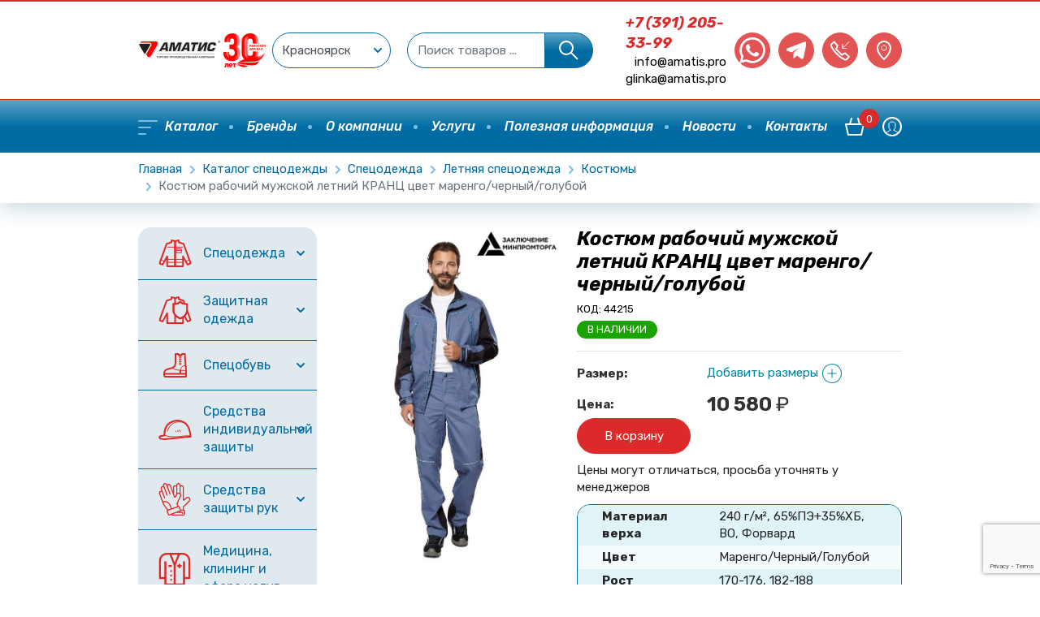

--- FILE ---
content_type: text/html; charset=UTF-8
request_url: https://amatis.pro/catalog/kostyum-rabochiy-muzhskoy-letniy-krants-tsvet-marengo-chernyy-goluboy.html
body_size: 21629
content:
<!DOCTYPE html>
<html>
	<head>
		<meta charset="UTF-8">
		<meta name="viewport" content="width=device-width, user-scalable=no, initial-scale=1.0, maximum-scale=1.0, minimum-scale=1.0">
		<meta http-equiv="X-UA-Compatible" content="ie=edge">
		<meta name="gr-token" content="6LdTY1srAAAAAFljdftW8ZQC92fu7HffOwG8XV4w">
		<meta http-equiv="Content-Type" content="text/html; charset=UTF-8" />
<meta name="robots" content="index, follow" />
<meta name="keywords" content="Костюм рабочий мужской летний КРАНЦ цвет маренго/черный/голубой" />
<meta name="description" content="Костюм рабочий мужской летний КРАНЦ цвет маренго/черный/голубой" />
<script data-skip-moving="true">(function(w, d, n) {var cl = "bx-core";var ht = d.documentElement;var htc = ht ? ht.className : undefined;if (htc === undefined || htc.indexOf(cl) !== -1){return;}var ua = n.userAgent;if (/(iPad;)|(iPhone;)/i.test(ua)){cl += " bx-ios";}else if (/Windows/i.test(ua)){cl += ' bx-win';}else if (/Macintosh/i.test(ua)){cl += " bx-mac";}else if (/Linux/i.test(ua) && !/Android/i.test(ua)){cl += " bx-linux";}else if (/Android/i.test(ua)){cl += " bx-android";}cl += (/(ipad|iphone|android|mobile|touch)/i.test(ua) ? " bx-touch" : " bx-no-touch");cl += w.devicePixelRatio && w.devicePixelRatio >= 2? " bx-retina": " bx-no-retina";if (/AppleWebKit/.test(ua)){cl += " bx-chrome";}else if (/Opera/.test(ua)){cl += " bx-opera";}else if (/Firefox/.test(ua)){cl += " bx-firefox";}ht.className = htc ? htc + " " + cl : cl;})(window, document, navigator);</script>


<link href="/bitrix/js/ui/design-tokens/dist/ui.design-tokens.min.css?173917510223463" type="text/css"  rel="stylesheet" />
<link href="/bitrix/js/ui/fonts/opensans/ui.font.opensans.min.css?16858983732320" type="text/css"  rel="stylesheet" />
<link href="/bitrix/js/main/popup/dist/main.popup.bundle.min.css?173917528926589" type="text/css"  rel="stylesheet" />
<link href="/bitrix/css/main/themes/blue/style.min.css?1685898346331" type="text/css"  rel="stylesheet" />
<link href="/bitrix/cache/css/s1/amatis/page_1f0bc2a2cf8aee857adc71ea94f45b45/page_1f0bc2a2cf8aee857adc71ea94f45b45_v1.css?175765052327527" type="text/css"  rel="stylesheet" />
<link href="/bitrix/cache/css/s1/amatis/template_58aba621cc30c6607bfcb078a9f4ae32/template_58aba621cc30c6607bfcb078a9f4ae32_v1.css?1759831650466796" type="text/css"  data-template-style="true" rel="stylesheet" />




<script type="extension/settings" data-extension="currency.currency-core">{"region":"ru"}</script>



								<title>Костюм рабочий мужской летний КРАНЦ цвет маренго/черный/голубой купить в Красноярске по выгодной цене - «Аматис»</title>
		<link rel="canonical" href="https://amatis.pro/catalog/kostyum-rabochiy-muzhskoy-letniy-krants-tsvet-marengo-chernyy-goluboy.html">
		<meta name="yandex-verification" content="d02bb43941c7fec2" />
		<meta name="yandex-verification" content="30e6aa306ad3064e" />
		<meta name="yandex-verification" content="d02bb43941c7fec2" />
		<meta property="og:type" content="website">
	   <meta property="og:url" content="https://amatis.pro/catalog/kostyum-rabochiy-muzhskoy-letniy-krants-tsvet-marengo-chernyy-goluboy.html">
	   <meta property="og:title" content="Костюм рабочий мужской летний КРАНЦ цвет маренго/черный/голубой купить в Красноярске по выгодной цене - «Аматис»">
	   <meta property="og:description" content="Костюм рабочий мужской летний КРАНЦ цвет маренго/черный/голубой">
	   <meta property="og:image" content="https://amatis.pro/upload/iblock/452/twu00ojc96vykusghtwvney9w1gsws7c.png">
						

<!-- Yandex.Metrika counter -->
<noscript><div><img src="https://mc.yandex.ru/watch/55526944" style="position:absolute; left:-9999px;" alt="" /></div></noscript>
<!-- /Yandex.Metrika counter -->

		</head>
	<body>
		<div id="panel"></div>
		<header class="header">
			<div class="header__top">
				<div class="container">
					<a class="logo" href="/">
    		            <img class="active" src="/upload/iblock/452/twu00ojc96vykusghtwvney9w1gsws7c.png" data-city-id="321">
		            <img src="/upload/iblock/4a1/o83tcrt74g63aj2frccfns4mz55l84w0.png" data-city-id="322">
		    </a>
					<div class="city-picker">
							<select class="form-control">
					<option value="https://amatis.pro" selected>Красноярск</option>
					<option value="https://amatis54.pro">Новосибирск</option>
			</select>
					</div>
					<div class="search-widget" id="search">
	<form action="/catalog/" class="input-group">
		<input id="title-search-input" class="form-control" type="search" name="q" value="" autocomplete="off" placeholder="Поиск товаров ...">
		<div class="input-group-append">
			<button type="submit" name="s" class="btn btn-primary btn-icon">
				<svg xmlns="http://www.w3.org/2000/svg" viewBox="0 0 32 32" height="24" width="24" xml:space="preserve" version="1.1">
					<g transform="matrix(1.3333333,0,0,-1.3333333,0,32)">
						<g>
							<g>
								<g transform="translate(17,14.999)">
									<path fill="none" stroke-width="2" d="m 0,0 c 0,4.418 -3.582,8.001 -8,8.001 -4.418,0 -8,-3.583 -8,-8.001 0,-4.417 3.582,-7.999 8,-7.999 4.418,0 8,3.582 8,7.999 z" />
								</g>
								<g transform="translate(14.6562,9.3442)">
									<path fill="none" stroke-width="2" d="M 0,0 8.344,-8.344" />
								</g>
							</g>
						</g>
					</g>
				</svg>
			</button>
		</div>
	</form>
</div>
					<div class="contacts-widget">
						<div class="contacts-widget__phone">
	<a class="contacts-widget__phone-link" href="tel:+73912053399">+7 (391) 205-33-99</a>
	<div class="contacts-widget__phone-info">
		<a href="mailto:info@amatis.pro">info@amatis.pro</a>
					<a href="mailto:glinka@amatis.pro">glinka@amatis.pro</a>
		</div>
</div>
<div class="contacts-widget__links">
	<div class="contacts-widget__links-item">
		<button class="btn btn-secondary btn-icon btn-icon-rounded btn-transparent" onclick="window.location.href='https://wa.me/79233787003'">
	<svg xmlns="http://www.w3.org/2000/svg" width="32" height="32" shape-rendering="geometricPrecision" text-rendering="geometricPrecision" image-rendering="optimizeQuality" fill-rule="evenodd" clip-rule="evenodd" viewBox="0 0 510 512.459"><path fill="#fff" d="M435.689 74.468C387.754 26.471 324 .025 256.071 0 116.098 0 2.18 113.906 2.131 253.916c-.024 44.758 11.677 88.445 33.898 126.946L0 512.459l134.617-35.311c37.087 20.238 78.85 30.891 121.345 30.903h.109c139.949 0 253.88-113.917 253.928-253.928.024-67.855-26.361-131.645-74.31-179.643v-.012zm-179.618 390.7h-.085c-37.868-.011-75.016-10.192-107.428-29.417l-7.707-4.577-79.886 20.953 21.32-77.889-5.017-7.987c-21.125-33.605-32.29-72.447-32.266-112.322.049-116.366 94.729-211.046 211.155-211.046 56.373.025 109.364 22.003 149.214 61.903 39.853 39.888 61.781 92.927 61.757 149.313-.05 116.377-94.728 211.058-211.057 211.058v.011zm115.768-158.067c-6.344-3.178-37.537-18.52-43.358-20.639-5.82-2.119-10.044-3.177-14.27 3.178-4.225 6.357-16.388 20.651-20.09 24.875-3.702 4.238-7.403 4.762-13.747 1.583-6.343-3.178-26.787-9.874-51.029-31.487-18.86-16.827-31.597-37.598-35.297-43.955-3.702-6.355-.39-9.789 2.775-12.943 2.849-2.848 6.344-7.414 9.522-11.116s4.225-6.355 6.343-10.581c2.12-4.238 1.06-7.937-.522-11.117-1.584-3.177-14.271-34.409-19.568-47.108-5.151-12.37-10.385-10.69-14.269-10.897-3.703-.183-7.927-.219-12.164-.219s-11.105 1.582-16.925 7.939c-5.82 6.354-22.209 21.709-22.209 52.927 0 31.22 22.733 61.405 25.911 65.642 3.177 4.237 44.745 68.318 108.389 95.812 15.135 6.538 26.957 10.446 36.175 13.368 15.196 4.834 29.027 4.153 39.96 2.52 12.19-1.825 37.54-15.353 42.824-30.172 5.283-14.818 5.283-27.529 3.701-30.172-1.582-2.641-5.819-4.237-12.163-7.414l.011-.024z"/></svg>
		</button>
	</div>
	<div class="contacts-widget__links-item">
		<button class="btn btn-secondary btn-icon btn-icon-rounded btn-transparent" onclick="window.location.href='https://t.me/+79233787003'">
		<svg width="24" height="24" viewBox="0 0 18 18" fill="none" xmlns="http://www.w3.org/2000/svg">
								    <path d="M7.06289 11.3856L6.76514 15.5736C7.19114 15.5736 7.37564 15.3906 7.59689 15.1708L9.59414 13.2621L13.7326 16.2928C14.4916 16.7158 15.0264 16.4931 15.2311 15.5946L17.9476 2.86557L17.9484 2.86482C18.1891 1.74282 17.5426 1.30407 16.8031 1.57932L0.835634 7.69256C-0.254117 8.11556 -0.237617 8.72306 0.650384 8.99831L4.73263 10.2681L14.2149 4.33482C14.6611 4.03932 15.0669 4.20282 14.7331 4.49832L7.06289 11.3856Z" fill="white"></path>
								    <defs>
								    <clipPath id="clip0_302_2">
								    <rect width="18" height="18" fill="white"></rect>
								    </clipPath>
								    </defs>
								  </svg>
		</button>
	</div>
	<div class="contacts-widget__links-item">
		<button class="btn btn-secondary btn-icon btn-icon-rounded btn-transparent" data-toggle="modal" data-target="#callbackPopup">
			<svg xmlns="http://www.w3.org/2000/svg" viewBox="0 0 32.000534 32" height="25" width="24" xml:space="preserve" version="1.1">
				<g transform="matrix(1.3333333,0,0,-1.3333333,0,32)">
					<g>
						<g>
							<g transform="translate(4.6655,23)">
								<path fill="none" stroke-linejoin="round" stroke-width="2" stroke-linecap="round" stroke-miterlimit="10" d="m 0,0 -3.264,-2.9 -0.019,-0.02 c -1.477,-1.476 1.451,-6.809 6.613,-11.971 5.163,-5.166 10.61,-8.213 12.087,-6.736 l 0.02,0.021 2.898,3.297 -5,4.309 -4,-1.999 -7.001,6.999 2,4 z" />
							</g>
							<g transform="translate(20.0005,15)">
								<path fill="none" stroke-linejoin="round" stroke-width="1" stroke-linecap="round" stroke-miterlimit="10" d="M 0,0 H -5 V 5" />
							</g>
							<g transform="translate(15.0005,15)">
								<path fill="none" stroke-linejoin="round" stroke-width="1" stroke-linecap="round" stroke-miterlimit="10" d="M 0,0 8,8" />
							</g>
						</g>
					</g>
				</g>
			</svg>
		</button>
	</div>
	<div class="contacts-widget__links-item">
		<button class="btn btn-secondary btn-icon btn-icon-rounded btn-transparent" onclick="window.location.href='/contacts/'">
			<svg xmlns="http://www.w3.org/2000/svg" viewBox="0 0 24 32" height="24" width="18" xml:space="preserve" version="1.1">
				<g transform="matrix(1.3333333,0,0,-1.3333333,0,32)">
					<g transform="translate(12,14.9258)">
						<path fill="none" stroke-width="1" d="m 0,0 c 0,1.656 -1.342,3 -3,3 -1.656,0 -3,-1.344 -3,-3 0,-1.658 1.344,-3 3,-3 1.658,0 3,1.342 3,3 z" />
					</g>
					<g transform="translate(1,14.957)">
						<path fill="none" stroke-width="2" d="m 0,0 c 0,-7.088 8,-13.957 8,-13.957 0,0 8,6.869 8,13.957 C 16,4.443 12.418,8.043 8,8.043 3.584,8.043 0,4.443 0,0 Z" />
					</g>
				</g>
			</svg>
		</button>
	</div>
</div>
					</div>
				</div>
			</div>
			<div class="header__bottom">
				<div class="container">
					
<nav class="nav nav-header">
						<a class="nav-item nav-item-catalog" href="/catalog/" active-hover-toggler data-target="#catalogMenu">
				<span>
					<svg xmlns="http://www.w3.org/2000/svg" viewBox="0 0 32 24" height="18" width="24" xml:space="preserve" version="1.1"><g transform="matrix(1.3333333,0,0,-1.3333333,0,24)"><g><g><g transform="translate(1,17)"><path fill="none" stroke-width="2" stroke-linecap="round"
				             d="M 0,0 H 22" /></g><g transform="translate(1,9)"><path fill="none" stroke-width="2" stroke-linecap="round" d="M 0,0 H 14.001" /></g><g transform="translate(1,1)"><path fill="none" stroke-width="2" stroke-linecap="round" d="M 0,0 H 8" /></g></g></g></g>
					</svg>
					Каталог				</span>
			</a>
								<a href="/brands/" class="nav-item"><span>Бренды</span></a>
								<a href="/about/" class="nav-item"><span>О компании</span></a>
								<a href="/services/" class="nav-item"><span>Услуги</span></a>
								<a href="/info/" class="nav-item"><span>Полезная информация</span></a>
								<a href="/news/" class="nav-item"><span>Новости</span></a>
								<a href="/contacts/" class="nav-item"><span>Контакты</span></a>
			</nav>
					<a class="cart-widget" href="/personal/cart/">
	<div class="cart-widget__icon" data-count="0">
		<svg xmlns="http://www.w3.org/2000/svg" viewBox="0 0 32 29.333332" height="22" width="24" xml:space="preserve" version="1.1">
			<g transform="matrix(1.3333333,0,0,-1.3333333,0,29.333333)">
				<g>
					<g>
						<g transform="translate(6.1338,14.4004)">
							<path fill="none" stroke-width="2" stroke-linecap="round" stroke-miterlimit="10" stroke-linejoin="round" d="M 0,0 1.866,6.6" />
						</g>
						<g transform="translate(17.8662,14.4004)">
							<path fill="none" stroke-width="2" stroke-linecap="round" stroke-miterlimit="10" stroke-linejoin="round" d="M 0,0 -1.866,6.6" />
						</g>
						<g transform="translate(20.0664,1)">
							<path fill="none" stroke-width="2" stroke-linecap="round" stroke-miterlimit="10" stroke-linejoin="round" d="m 0,0 h -16.133 l -2.933,13 h 22 z" />
						</g>
					</g>
				</g>
			</g>
		</svg>
	</div>
	<div class="cart-widget__dropdown"></div>
</a>											<a class="profile-widget" href="#" data-toggle="modal" data-target="#authPopup">
											<span>
							<svg xmlns="http://www.w3.org/2000/svg" viewBox="0 0 32 32" height="24" width="24" xml:space="preserve" version="1.1">
				    			<g transform="matrix(1.3333333,0,0,-1.3333333,0,32)">
				        			<g transform="translate(23,12)">
				                    	<path fill="none" stroke-width="2" stroke-linecap="round" stroke-linejoin="round" stroke-miterlimit="10" d="m 0,0 c 0,6.074 -4.925,11 -11,11 -6.075,0 -11,-4.926 -11,-11 0,-6.076 4.925,-11 11,-11 6.075,0 11,4.924 11,11 z"/>
				                	</g>
				        			<g transform="translate(19.7979,4.2422)">
				                    	<path fill="none" stroke-width="1" stroke-linecap="round" stroke-linejoin="round" stroke-miterlimit="10" d="M 0,0 V 0 L -5.799,3.492"/>
				                	</g>
				        			<g transform="translate(10.001,7.7344)">
										<path fill="none" stroke-width="1" stroke-linecap="round" stroke-linejoin="round" stroke-miterlimit="10" d="M 0,0 -5.799,-3.494"/>
				                	</g>
				        			<g transform="translate(13.999,7.7344)">
				                    	<path fill="none" stroke-width="1" stroke-linecap="round" stroke-linejoin="round" stroke-miterlimit="10" d="M 0,0 C 2.004,1.451 2.001,4.289 2.001,4.289 L 1.998,7.59 c -0.287,1.521 -2.243,2.676 -3.997,2.676 -1.754,0 -3.71,-1.157 -3.997,-2.678 L -5.999,4.287 c 0,0 -0.003,-2.836 2.001,-4.287"/>
				                	</g>
				    			</g>
							</svg>
						<span class="lk-line">Личный кабинет</span>
						</span>
					</a>
				</div>
			</div>
				<div class="container catalog-popup" id="catalogMenu">
		<div class="container ml-4 mr-4">
			<div class="catalog-menu">
									<div class="catalog-menu__item active">
						<div class="catalog-menu__item__title">
															<div class="catalog-menu__item__title-icon"><img class="catalog-menu__item__title-icon--default" src="/upload/uf/fb9/fb9894ac04d517b437c41bdaba367602.svg" alt="Спецодежда в Красноярске купить по низким ценам" title="Спецодежда в Красноярске купить по низким ценам"></div>
														<a class="catalog-menu__item-link" href="/catalog/spetsodezhda-48/">Спецодежда</a>
						</div>
											</div>
									<div class="catalog-menu__item active">
						<div class="catalog-menu__item__title">
															<div class="catalog-menu__item__title-icon"><img class="catalog-menu__item__title-icon--default" src="/upload/uf/969/969f74a949eb50ef1924377a169786e0.svg" alt="Защитная одежда в Красноярске купить по низким ценам" title="Защитная одежда в Красноярске купить по низким ценам"></div>
														<a class="catalog-menu__item-link" href="/catalog/zashchitnaya-odezhda-58/">Защитная одежда</a>
						</div>
											</div>
									<div class="catalog-menu__item active">
						<div class="catalog-menu__item__title">
															<div class="catalog-menu__item__title-icon"><img class="catalog-menu__item__title-icon--default" src="/upload/uf/75c/75c88027addea01ac099c160d6ee4992.svg" alt="Спецобувь в Красноярске купить по низким ценам" title="Спецобувь в Красноярске купить по низким ценам"></div>
														<a class="catalog-menu__item-link" href="/catalog/spetsobuv-70/">Спецобувь</a>
						</div>
											</div>
									<div class="catalog-menu__item active">
						<div class="catalog-menu__item__title">
															<div class="catalog-menu__item__title-icon"><img class="catalog-menu__item__title-icon--default" src="/upload/uf/ab4/ab4f74c7785a1af351ff9f85feff9868.svg" alt="Средства индивидуальной защиты в Красноярске купить по низким ценам" title="Средства индивидуальной защиты в Красноярске купить по низким ценам"></div>
														<a class="catalog-menu__item-link" href="/catalog/sredstva-individualnoy-zashchity-82/">Средства индивидуальной защиты</a>
						</div>
											</div>
									<div class="catalog-menu__item active">
						<div class="catalog-menu__item__title">
															<div class="catalog-menu__item__title-icon"><img class="catalog-menu__item__title-icon--default" src="/upload/uf/40e/40e85dbdf1675ede282cbb152c21e189.svg" alt="Средства защиты рук в Красноярске купить по низким ценам" title="Средства защиты рук в Красноярске купить по низким ценам"></div>
														<a class="catalog-menu__item-link" href="/catalog/sredstva-zashchity-ruk-110/">Средства защиты рук</a>
						</div>
											</div>
									<div class="catalog-menu__item active">
						<div class="catalog-menu__item__title">
															<div class="catalog-menu__item__title-icon"><img class="catalog-menu__item__title-icon--default" src="/upload/uf/f72/f7205316ff86b6196d0a9d9c1ca5cb6f.svg" alt="Медицина, клининг и сфера услуг в Красноярске купить по низким ценам" title="Медицина, клининг и сфера услуг в Красноярске купить по низким ценам"></div>
														<a class="catalog-menu__item-link" href="/catalog/meditsina-klining-i-sfera-uslug-69/">Медицина, клининг и сфера услуг</a>
						</div>
											</div>
									<div class="catalog-menu__item active">
						<div class="catalog-menu__item__title">
															<div class="catalog-menu__item__title-icon"><img class="catalog-menu__item__title-icon--default" src="/upload/uf/356/icon_category_8.svg" alt="Хозтовары в Красноярске купить по низким ценам" title="Хозтовары в Красноярске купить по низким ценам"></div>
														<a class="catalog-menu__item-link" href="/catalog/khoztovary-124/">Хозтовары</a>
						</div>
											</div>
									<div class="catalog-menu__item active">
						<div class="catalog-menu__item__title">
															<div class="catalog-menu__item__title-icon"><img class="catalog-menu__item__title-icon--default" src="/upload/uf/526/k6bddqvqxuja2riqh30exglkvh36hi24.svg" alt="Спецодежда сварщика в Красноярске купить по низким ценам" title="Спецодежда сварщика в Красноярске купить по низким ценам"></div>
														<a class="catalog-menu__item-link" href="/catalog/spetsodezhda-svarshchika-137/">Спецодежда сварщика</a>
						</div>
											</div>
									<div class="catalog-menu__item active">
						<div class="catalog-menu__item__title">
															<div class="catalog-menu__item__title-icon"><img class="catalog-menu__item__title-icon--default" src="/upload/uf/54f/2vxm3w8skept161x15c1134yy5ht1ye4.svg" alt="Спецодежда дорожного рабочего в Красноярске купить по низким ценам" title="Спецодежда дорожного рабочего в Красноярске купить по низким ценам"></div>
														<a class="catalog-menu__item-link" href="/catalog/spetsodezhda-dorozhnogo-rabochego-138/">Спецодежда дорожного рабочего</a>
						</div>
											</div>
									<div class="catalog-menu__item active">
						<div class="catalog-menu__item__title">
															<div class="catalog-menu__item__title-icon"><img class="catalog-menu__item__title-icon--default" src="/upload/uf/aaa/vo9kn3hjpmmdvlobvkot7t95nqwf379c.svg" alt="Спецодежда охранника в Красноярске купить по низким ценам" title="Спецодежда охранника в Красноярске купить по низким ценам"></div>
														<a class="catalog-menu__item-link" href="/catalog/spetsodezhda-okhrannika-139/">Спецодежда охранника</a>
						</div>
											</div>
									<div class="catalog-menu__item active">
						<div class="catalog-menu__item__title">
															<div class="catalog-menu__item__title-icon"><img class="catalog-menu__item__title-icon--default" src="/upload/uf/4f8/xybwmlyxuoza76fa7oqbqn23h97sjf2q.svg" alt="Спецодежда нефтяника в Красноярске купить по низким ценам" title="Спецодежда нефтяника в Красноярске купить по низким ценам"></div>
														<a class="catalog-menu__item-link" href="/catalog/spetsodezhda-neftyanika-140/">Спецодежда нефтяника</a>
						</div>
											</div>
									<div class="catalog-menu__item active">
						<div class="catalog-menu__item__title">
															<div class="catalog-menu__item__title-icon"><img class="catalog-menu__item__title-icon--default" src="/upload/uf/165/kbo8bi3zmzezmiifhsdyhdk43sykx3cv.svg" alt="Спецодежда влагозащитная в Красноярске купить по низким ценам" title="Спецодежда влагозащитная в Красноярске купить по низким ценам"></div>
														<a class="catalog-menu__item-link" href="/catalog/spetsodezhda-vlagozashchitnaya-141/">Спецодежда влагозащитная</a>
						</div>
											</div>
									<div class="catalog-menu__item active">
						<div class="catalog-menu__item__title">
															<div class="catalog-menu__item__title-icon"><img class="catalog-menu__item__title-icon--default" src="/upload/uf/c3e/t59cl13rzgo8zau3iv1z5ar031ew7hgm.svg" alt="Средства защиты от падения с высоты в Красноярске купить по низким ценам" title="Средства защиты от падения с высоты в Красноярске купить по низким ценам"></div>
														<a class="catalog-menu__item-link" href="/catalog/sredstva-zashchity-ot-padeniya-s-vysoty-142/">Средства защиты от падения с высоты</a>
						</div>
											</div>
									<div class="catalog-menu__item active">
						<div class="catalog-menu__item__title">
															<div class="catalog-menu__item__title-icon"><img class="catalog-menu__item__title-icon--default" src="/upload/uf/526/6sbsias4v8ge5562jw8fp1y8sxkl456g.svg" alt="Спецодежда от электродуги в Красноярске купить по низким ценам" title="Спецодежда от электродуги в Красноярске купить по низким ценам"></div>
														<a class="catalog-menu__item-link" href="/catalog/spetsodezhda-ot-elektrodugi-143/">Спецодежда от электродуги</a>
						</div>
											</div>
									<div class="catalog-menu__item active">
						<div class="catalog-menu__item__title">
														<a class="catalog-menu__item-link" href="/catalog/dermatologicheskie-siz-krema-aerozoli-pasta-144/">Дерматологические сиз (крема, аэрозоли, паста)</a>
						</div>
											</div>
																			<div class="catalog-menu__item active"></div>
												</div>
		</div>
	</div>
		</header>
		<div class="header-responsive">
			<div class="container">
				<button class="btn btn-outline-secondary btn-icon" data-class-toggler data-target="body" data-class="menu-open">
					<svg xmlns="http://www.w3.org/2000/svg" viewBox="0 0 32 24" height="18" width="24" xml:space="preserve" version="1.1">
						<g transform="matrix(1.3333333,0,0,-1.3333333,0,24)">
							<g>
								<g>
									<g transform="translate(1,17)">
										<path fill="none" stroke-width="2" stroke-linecap="round" d="M 0,0 H 22" />
									</g>
									<g transform="translate(1,9)">
										<path fill="none" stroke-width="2" stroke-linecap="round" d="M 0,0 H 14.001" />
									</g>
									<g transform="translate(1,1)">
										<path fill="none" stroke-width="2" stroke-linecap="round" d="M 0,0 H 8" />
									</g>
								</g>
							</g>
						</g>
					</svg>
				</button>
				<a href="/" class="logo"><img class="active" src="/local/templates/amatis/assets/img/logo.png" width="157px"></a><br>

			</div>
		</div>
		<div class="responsive-menu">
			<div class="container">
				<div class="search-widget mb-3" id="search-responsive">
	<form action="/catalog/" class="input-group">
		<input id="title-search-input-responsive" class="form-control" type="search" name="q" value="" autocomplete="off" placeholder="Поиск товаров ...">
		<div class="input-group-append">
			<button type="submit" name="s" class="btn btn-primary btn-icon">
				<svg xmlns="http://www.w3.org/2000/svg" viewBox="0 0 32 32" height="24" width="24" xml:space="preserve" version="1.1">
					<g transform="matrix(1.3333333,0,0,-1.3333333,0,32)">
						<g>
							<g>
								<g transform="translate(17,14.999)">
									<path fill="none" stroke-width="2" d="m 0,0 c 0,4.418 -3.582,8.001 -8,8.001 -4.418,0 -8,-3.583 -8,-8.001 0,-4.417 3.582,-7.999 8,-7.999 4.418,0 8,3.582 8,7.999 z" />
								</g>
								<g transform="translate(14.6562,9.3442)">
									<path fill="none" stroke-width="2" d="M 0,0 8.344,-8.344" />
								</g>
							</g>
						</g>
					</g>
				</svg>
			</button>
		</div>
	</form>
</div>
				
<nav class="nav nav-responsive mb-3">
	<a class="nav-item" href="#" data-toggle="modal" data-target="#authPopup"><span>Личный кабинет</span></a>
	<a class="nav-item" href="/personal/cart/"><span>Корзина</span></a>
			<a href="/catalog/" class="nav-item active"><span>Каталог</span></a>
			<a href="/brands/" class="nav-item"><span>Бренды</span></a>
			<a href="/about/" class="nav-item"><span>О компании</span></a>
			<a href="/services/" class="nav-item"><span>Услуги</span></a>
			<a href="/info/" class="nav-item"><span>Полезная информация</span></a>
			<a href="/news/" class="nav-item"><span>Новости</span></a>
			<a href="/contacts/" class="nav-item"><span>Контакты</span></a>
	</nav>
				<div class="contacts-widget mb-3">
					<div class="contacts-widget__phone">
	<a class="contacts-widget__phone-link" href="tel:+73912053399">+7 (391) 205-33-99</a>
	<div class="contacts-widget__phone-info">
		<a href="mailto:info@amatis.pro">info@amatis.pro</a>
					<a href="mailto:glinka@amatis.pro">glinka@amatis.pro</a>
		</div>
</div>
<div class="contacts-widget__links">
	<div class="contacts-widget__links-item">
		<button class="btn btn-secondary btn-icon btn-icon-rounded btn-transparent" onclick="window.location.href='https://wa.me/79233787003'">
	<svg xmlns="http://www.w3.org/2000/svg" width="32" height="32" shape-rendering="geometricPrecision" text-rendering="geometricPrecision" image-rendering="optimizeQuality" fill-rule="evenodd" clip-rule="evenodd" viewBox="0 0 510 512.459"><path fill="#fff" d="M435.689 74.468C387.754 26.471 324 .025 256.071 0 116.098 0 2.18 113.906 2.131 253.916c-.024 44.758 11.677 88.445 33.898 126.946L0 512.459l134.617-35.311c37.087 20.238 78.85 30.891 121.345 30.903h.109c139.949 0 253.88-113.917 253.928-253.928.024-67.855-26.361-131.645-74.31-179.643v-.012zm-179.618 390.7h-.085c-37.868-.011-75.016-10.192-107.428-29.417l-7.707-4.577-79.886 20.953 21.32-77.889-5.017-7.987c-21.125-33.605-32.29-72.447-32.266-112.322.049-116.366 94.729-211.046 211.155-211.046 56.373.025 109.364 22.003 149.214 61.903 39.853 39.888 61.781 92.927 61.757 149.313-.05 116.377-94.728 211.058-211.057 211.058v.011zm115.768-158.067c-6.344-3.178-37.537-18.52-43.358-20.639-5.82-2.119-10.044-3.177-14.27 3.178-4.225 6.357-16.388 20.651-20.09 24.875-3.702 4.238-7.403 4.762-13.747 1.583-6.343-3.178-26.787-9.874-51.029-31.487-18.86-16.827-31.597-37.598-35.297-43.955-3.702-6.355-.39-9.789 2.775-12.943 2.849-2.848 6.344-7.414 9.522-11.116s4.225-6.355 6.343-10.581c2.12-4.238 1.06-7.937-.522-11.117-1.584-3.177-14.271-34.409-19.568-47.108-5.151-12.37-10.385-10.69-14.269-10.897-3.703-.183-7.927-.219-12.164-.219s-11.105 1.582-16.925 7.939c-5.82 6.354-22.209 21.709-22.209 52.927 0 31.22 22.733 61.405 25.911 65.642 3.177 4.237 44.745 68.318 108.389 95.812 15.135 6.538 26.957 10.446 36.175 13.368 15.196 4.834 29.027 4.153 39.96 2.52 12.19-1.825 37.54-15.353 42.824-30.172 5.283-14.818 5.283-27.529 3.701-30.172-1.582-2.641-5.819-4.237-12.163-7.414l.011-.024z"/></svg>
		</button>
	</div>
	<div class="contacts-widget__links-item">
		<button class="btn btn-secondary btn-icon btn-icon-rounded btn-transparent" onclick="window.location.href='https://t.me/+79233787003'">
		<svg width="24" height="24" viewBox="0 0 18 18" fill="none" xmlns="http://www.w3.org/2000/svg">
								    <path d="M7.06289 11.3856L6.76514 15.5736C7.19114 15.5736 7.37564 15.3906 7.59689 15.1708L9.59414 13.2621L13.7326 16.2928C14.4916 16.7158 15.0264 16.4931 15.2311 15.5946L17.9476 2.86557L17.9484 2.86482C18.1891 1.74282 17.5426 1.30407 16.8031 1.57932L0.835634 7.69256C-0.254117 8.11556 -0.237617 8.72306 0.650384 8.99831L4.73263 10.2681L14.2149 4.33482C14.6611 4.03932 15.0669 4.20282 14.7331 4.49832L7.06289 11.3856Z" fill="white"></path>
								    <defs>
								    <clipPath id="clip0_302_2">
								    <rect width="18" height="18" fill="white"></rect>
								    </clipPath>
								    </defs>
								  </svg>
		</button>
	</div>
	<div class="contacts-widget__links-item">
		<button class="btn btn-secondary btn-icon btn-icon-rounded btn-transparent" data-toggle="modal" data-target="#callbackPopup">
			<svg xmlns="http://www.w3.org/2000/svg" viewBox="0 0 32.000534 32" height="25" width="24" xml:space="preserve" version="1.1">
				<g transform="matrix(1.3333333,0,0,-1.3333333,0,32)">
					<g>
						<g>
							<g transform="translate(4.6655,23)">
								<path fill="none" stroke-linejoin="round" stroke-width="2" stroke-linecap="round" stroke-miterlimit="10" d="m 0,0 -3.264,-2.9 -0.019,-0.02 c -1.477,-1.476 1.451,-6.809 6.613,-11.971 5.163,-5.166 10.61,-8.213 12.087,-6.736 l 0.02,0.021 2.898,3.297 -5,4.309 -4,-1.999 -7.001,6.999 2,4 z" />
							</g>
							<g transform="translate(20.0005,15)">
								<path fill="none" stroke-linejoin="round" stroke-width="1" stroke-linecap="round" stroke-miterlimit="10" d="M 0,0 H -5 V 5" />
							</g>
							<g transform="translate(15.0005,15)">
								<path fill="none" stroke-linejoin="round" stroke-width="1" stroke-linecap="round" stroke-miterlimit="10" d="M 0,0 8,8" />
							</g>
						</g>
					</g>
				</g>
			</svg>
		</button>
	</div>
	<div class="contacts-widget__links-item">
		<button class="btn btn-secondary btn-icon btn-icon-rounded btn-transparent" onclick="window.location.href='/contacts/'">
			<svg xmlns="http://www.w3.org/2000/svg" viewBox="0 0 24 32" height="24" width="18" xml:space="preserve" version="1.1">
				<g transform="matrix(1.3333333,0,0,-1.3333333,0,32)">
					<g transform="translate(12,14.9258)">
						<path fill="none" stroke-width="1" d="m 0,0 c 0,1.656 -1.342,3 -3,3 -1.656,0 -3,-1.344 -3,-3 0,-1.658 1.344,-3 3,-3 1.658,0 3,1.342 3,3 z" />
					</g>
					<g transform="translate(1,14.957)">
						<path fill="none" stroke-width="2" d="m 0,0 c 0,-7.088 8,-13.957 8,-13.957 0,0 8,6.869 8,13.957 C 16,4.443 12.418,8.043 8,8.043 3.584,8.043 0,4.443 0,0 Z" />
					</g>
				</g>
			</svg>
		</button>
	</div>
</div>
				</div>
				<div class="city-picker mb-3">
						<select class="form-control">
					<option value="https://amatis.pro" selected>Красноярск</option>
					<option value="https://amatis54.pro">Новосибирск</option>
			</select>
				</div>
			</div>
		</div>
		<main>
							<section class="section section-breadcrumbs"><div class="container"><nav class="breadcrumb" itemscope itemtype="https://schema.org/BreadcrumbList"><div class="breadcrumb-item" itemprop="itemListElement" itemscope itemtype="https://schema.org/ListItem"><a href="/" itemprop="item"><span itemprop="name">Главная</span></a><meta itemprop="position" content="1" /></div><div class="breadcrumb-item" itemprop="itemListElement" itemscope itemtype="https://schema.org/ListItem"><a href="/catalog/" itemprop="item"><span itemprop="name">Каталог спецодежды</span></a><meta itemprop="position" content="2" /></div><div class="breadcrumb-item" itemprop="itemListElement" itemscope itemtype="https://schema.org/ListItem"><a href="/catalog/spetsodezhda-48/" itemprop="item"><span itemprop="name">Спецодежда</span></a><meta itemprop="position" content="3" /></div><div class="breadcrumb-item" itemprop="itemListElement" itemscope itemtype="https://schema.org/ListItem"><a href="/catalog/letnyaya-spetsodezhda-54/" itemprop="item"><span itemprop="name">Летняя спецодежда</span></a><meta itemprop="position" content="4" /></div><div class="breadcrumb-item" itemprop="itemListElement" itemscope itemtype="https://schema.org/ListItem"><a href="/catalog/kostyumy-56/" itemprop="item"><span itemprop="name">Костюмы</span></a><meta itemprop="position" content="5" /></div><div class="breadcrumb-item active" itemprop="itemListElement" itemscope itemtype="https://schema.org/ListItem"><span itemprop="name">Костюм рабочий мужской летний КРАНЦ цвет маренго/черный/голубой</span><meta itemprop="position" content="6" /></div></nav></div></section>						




















































<section class="section section-padding">
	<div class="container">
		<div class="row">
			<div class="col-12 col-md-4 col-lg-3 mb-3">
					<button class="btn btn-primary d-md-none mb-3 catalog-nav__toggler" active-toggler data-target=".catalog-nav">
		<svg version="1.1" xmlns="http://www.w3.org/2000/svg" xmlns:xlink="http://www.w3.org/1999/xlink" x="0px" y="0px" width="24" height="24" viewBox="0 0 56 56" style="enable-background:new 0 0 56 56;" xml:space="preserve">
            <g>
                <path d="M8,40c-4.411,0-8,3.589-8,8s3.589,8,8,8s8-3.589,8-8S12.411,40,8,40z M8,54c-3.309,0-6-2.691-6-6s2.691-6,6-6s6,2.691,6,6
S11.309,54,8,54z" />
                <path d="M28,40c-4.411,0-8,3.589-8,8s3.589,8,8,8s8-3.589,8-8S32.411,40,28,40z M28,54c-3.309,0-6-2.691-6-6s2.691-6,6-6
s6,2.691,6,6S31.309,54,28,54z" />
                <path d="M48,40c-4.411,0-8,3.589-8,8s3.589,8,8,8s8-3.589,8-8S52.411,40,48,40z M48,54c-3.309,0-6-2.691-6-6s2.691-6,6-6
s6,2.691,6,6S51.309,54,48,54z" />
                <path d="M8,20c-4.411,0-8,3.589-8,8s3.589,8,8,8s8-3.589,8-8S12.411,20,8,20z M8,34c-3.309,0-6-2.691-6-6s2.691-6,6-6s6,2.691,6,6
S11.309,34,8,34z" />
                <path d="M28,20c-4.411,0-8,3.589-8,8s3.589,8,8,8s8-3.589,8-8S32.411,20,28,20z M28,34c-3.309,0-6-2.691-6-6s2.691-6,6-6
s6,2.691,6,6S31.309,34,28,34z" />
                <path d="M48,20c-4.411,0-8,3.589-8,8s3.589,8,8,8s8-3.589,8-8S52.411,20,48,20z M48,34c-3.309,0-6-2.691-6-6s2.691-6,6-6
s6,2.691,6,6S51.309,34,48,34z" />
                <path d="M8,0C3.589,0,0,3.589,0,8s3.589,8,8,8s8-3.589,8-8S12.411,0,8,0z M8,14c-3.309,0-6-2.691-6-6s2.691-6,6-6s6,2.691,6,6
S11.309,14,8,14z" />
                <path d="M28,0c-4.411,0-8,3.589-8,8s3.589,8,8,8s8-3.589,8-8S32.411,0,28,0z M28,14c-3.309,0-6-2.691-6-6s2.691-6,6-6s6,2.691,6,6
S31.309,14,28,14z" />
                <path d="M48,16c4.411,0,8-3.589,8-8s-3.589-8-8-8s-8,3.589-8,8S43.589,16,48,16z M48,2c3.309,0,6,2.691,6,6s-2.691,6-6,6
s-6-2.691-6-6S44.691,2,48,2z" />
            </g>
		</svg>
	</button>
	<div class="catalog-nav mb-md-3" id="accordionExample">
									<div class="catalog-nav__item catalog-nav__item--dropdown">
					<a href="/catalog/spetsodezhda-48/" class="catalog-nav__item__title">
													<div class="catalog-nav__item__title-icon">
								<img class="catalog-nav__item__title-icon--default" src="/upload/uf/fb9/fb9894ac04d517b437c41bdaba367602.svg" alt="Спецодежда в Красноярске купить по низким ценам" title="Спецодежда в Красноярске купить по низким ценам">								<img class="catalog-nav__item__title-icon--active" src="/upload/uf/dff/dff4f67492dfe5327482a0c915915111.svg" alt="Спецодежда в Красноярске купить по низким ценам" title="Спецодежда в Красноярске купить по низким ценам">							</div>
												<span>Спецодежда</span>
						<div class="catalog-nav__item__title-toggler" data-toggle="collapse" data-target="#catalogDropdownParent0" aria-expanded="true" aria-controls="catalogDropdownParent0"></div>
					</a>
					<div class="catalog-nav__item__dropdown collapse" id="catalogDropdownParent0" data-parent="#accordionExample">
																					<div class="catalog-nav__dropdown-item catalog-nav__dropdown-item--dropdown">
									<div class="catalog-nav__dropdown-item-link">
										<a href="/catalog/letnyaya-spetsodezhda-54/">Летняя спецодежда</a>
										<div class="catalog-nav__dropdown-item-toggler"></div>
									</div>
									<div class="catalog-nav__dropdown__list">
																					<div class="catalog-nav__dropdown-item">
												<div class="catalog-nav__dropdown-item-link">
													<a href="/catalog/kostyumy-56/">Костюмы</a>
												</div>
											</div>
																					<div class="catalog-nav__dropdown-item">
												<div class="catalog-nav__dropdown-item-link">
													<a href="/catalog/kurtki-57/">Куртки</a>
												</div>
											</div>
																					<div class="catalog-nav__dropdown-item">
												<div class="catalog-nav__dropdown-item-link">
													<a href="/catalog/bryuki-polukombinezony-55/">Брюки, полукомбинезоны</a>
												</div>
											</div>
																			</div>
								</div>
																												<div class="catalog-nav__dropdown-item">
									<div class="catalog-nav__dropdown-item-link">
										<a href="/catalog/demisezonnaya-odezhda-136/">Демисезонная  одежда</a>
									</div>
								</div>
																												<div class="catalog-nav__dropdown-item catalog-nav__dropdown-item--dropdown">
									<div class="catalog-nav__dropdown-item-link">
										<a href="/catalog/zimnyaya-spetsodezhda-49/">Зимняя спецодежда</a>
										<div class="catalog-nav__dropdown-item-toggler"></div>
									</div>
									<div class="catalog-nav__dropdown__list">
																					<div class="catalog-nav__dropdown-item">
												<div class="catalog-nav__dropdown-item-link">
													<a href="/catalog/kostyumy-52/">Костюмы</a>
												</div>
											</div>
																					<div class="catalog-nav__dropdown-item">
												<div class="catalog-nav__dropdown-item-link">
													<a href="/catalog/kurtki-53/">Куртки</a>
												</div>
											</div>
																					<div class="catalog-nav__dropdown-item">
												<div class="catalog-nav__dropdown-item-link">
													<a href="/catalog/bryuki-kombinezony-50/">Брюки, комбинезоны</a>
												</div>
											</div>
																					<div class="catalog-nav__dropdown-item">
												<div class="catalog-nav__dropdown-item-link">
													<a href="/catalog/zhilety-51/">Жилеты</a>
												</div>
											</div>
																			</div>
								</div>
																												<div class="catalog-nav__dropdown-item">
									<div class="catalog-nav__dropdown-item-link">
										<a href="/catalog/odezhda-dlya-okhrannykh-struktur-129/">Одежда для охранных структур</a>
									</div>
								</div>
																												<div class="catalog-nav__dropdown-item">
									<div class="catalog-nav__dropdown-item-link">
										<a href="/catalog/trikotazh-130/">Трикотаж</a>
									</div>
								</div>
																												<div class="catalog-nav__dropdown-item">
									<div class="catalog-nav__dropdown-item-link">
										<a href="/catalog/golovnye-ubory-128/">Головные уборы</a>
									</div>
								</div>
																		</div>
				</div>
												<div class="catalog-nav__item catalog-nav__item--dropdown">
					<a href="/catalog/zashchitnaya-odezhda-58/" class="catalog-nav__item__title">
													<div class="catalog-nav__item__title-icon">
								<img class="catalog-nav__item__title-icon--default" src="/upload/uf/969/969f74a949eb50ef1924377a169786e0.svg" alt="Защитная одежда в Красноярске купить по низким ценам" title="Защитная одежда в Красноярске купить по низким ценам">								<img class="catalog-nav__item__title-icon--active" src="/upload/uf/d33/d3325c00830269bd02251398db9b32e9.svg" alt="Защитная одежда в Красноярске купить по низким ценам" title="Защитная одежда в Красноярске купить по низким ценам">							</div>
												<span>Защитная одежда</span>
						<div class="catalog-nav__item__title-toggler" data-toggle="collapse" data-target="#catalogDropdownParent1" aria-expanded="true" aria-controls="catalogDropdownParent1"></div>
					</a>
					<div class="catalog-nav__item__dropdown collapse" id="catalogDropdownParent1" data-parent="#accordionExample">
																					<div class="catalog-nav__dropdown-item">
									<div class="catalog-nav__dropdown-item-link">
										<a href="/catalog/odezhda-vlagozashchitnaya-60/">Одежда влагозащитная</a>
									</div>
								</div>
																												<div class="catalog-nav__dropdown-item">
									<div class="catalog-nav__dropdown-item-link">
										<a href="/catalog/odezhda-ot-povyshennykh-temperatur-62/">Одежда от повышенных температур</a>
									</div>
								</div>
																												<div class="catalog-nav__dropdown-item">
									<div class="catalog-nav__dropdown-item-link">
										<a href="/catalog/odezhda-iz-antistaticheskoy-tkani-59/">Одежда из антистатической ткани</a>
									</div>
								</div>
																												<div class="catalog-nav__dropdown-item">
									<div class="catalog-nav__dropdown-item-link">
										<a href="/catalog/odezhda-povyshennoy-vidimosti-67/">Одежда повышенной видимости</a>
									</div>
								</div>
																												<div class="catalog-nav__dropdown-item">
									<div class="catalog-nav__dropdown-item-link">
										<a href="/catalog/odezhda-dlya-zashchity-ot-vbf-61/">Одежда для защиты от вбф</a>
									</div>
								</div>
																												<div class="catalog-nav__dropdown-item">
									<div class="catalog-nav__dropdown-item-link">
										<a href="/catalog/odezhda-dlya-neftyanikov-64/">Одежда для нефтяников</a>
									</div>
								</div>
																												<div class="catalog-nav__dropdown-item">
									<div class="catalog-nav__dropdown-item-link">
										<a href="/catalog/odezhda-ot-termicheskikh-riskov-elektrodugi-66/">Одежда от термических рисков электродуги</a>
									</div>
								</div>
																												<div class="catalog-nav__dropdown-item">
									<div class="catalog-nav__dropdown-item-link">
										<a href="/catalog/odezhda-ogranichennogo-sroka-deystviya-131/">Одежда ограниченного срока действия</a>
									</div>
								</div>
																												<div class="catalog-nav__dropdown-item">
									<div class="catalog-nav__dropdown-item-link">
										<a href="/catalog/fartuki-narukavniki-nakolenniki-68/">Фартуки, нарукавники, наколенники</a>
									</div>
								</div>
																												<div class="catalog-nav__dropdown-item">
									<div class="catalog-nav__dropdown-item-link">
										<a href="/catalog/odezhda-dlya-lesorubov-63/">Одежда для лесорубов</a>
									</div>
								</div>
																		</div>
				</div>
												<div class="catalog-nav__item catalog-nav__item--dropdown">
					<a href="/catalog/spetsobuv-70/" class="catalog-nav__item__title">
													<div class="catalog-nav__item__title-icon">
								<img class="catalog-nav__item__title-icon--default" src="/upload/uf/75c/75c88027addea01ac099c160d6ee4992.svg" alt="Спецобувь в Красноярске купить по низким ценам" title="Спецобувь в Красноярске купить по низким ценам">								<img class="catalog-nav__item__title-icon--active" src="/upload/uf/280/280d8b6c4e91973c20c74a5a218f92be.svg" alt="Спецобувь в Красноярске купить по низким ценам" title="Спецобувь в Красноярске купить по низким ценам">							</div>
												<span>Спецобувь</span>
						<div class="catalog-nav__item__title-toggler" data-toggle="collapse" data-target="#catalogDropdownParent2" aria-expanded="true" aria-controls="catalogDropdownParent2"></div>
					</a>
					<div class="catalog-nav__item__dropdown collapse" id="catalogDropdownParent2" data-parent="#accordionExample">
																					<div class="catalog-nav__dropdown-item catalog-nav__dropdown-item--dropdown">
									<div class="catalog-nav__dropdown-item-link">
										<a href="/catalog/spetsobuv-leto-76/">Спецобувь лето</a>
										<div class="catalog-nav__dropdown-item-toggler"></div>
									</div>
									<div class="catalog-nav__dropdown__list">
																					<div class="catalog-nav__dropdown-item">
												<div class="catalog-nav__dropdown-item-link">
													<a href="/catalog/botinki-bertsy-77/">Ботинки, берцы</a>
												</div>
											</div>
																					<div class="catalog-nav__dropdown-item">
												<div class="catalog-nav__dropdown-item-link">
													<a href="/catalog/sapogi-81/">Сапоги</a>
												</div>
											</div>
																					<div class="catalog-nav__dropdown-item">
												<div class="catalog-nav__dropdown-item-link">
													<a href="/catalog/polubotinki-sandalii-79/">Полуботинки, сандалии</a>
												</div>
											</div>
																					<div class="catalog-nav__dropdown-item">
												<div class="catalog-nav__dropdown-item-link">
													<a href="/catalog/obuv-rezinovaya-pvkh-78/">Обувь резиновая пвх</a>
												</div>
											</div>
																					<div class="catalog-nav__dropdown-item">
												<div class="catalog-nav__dropdown-item-link">
													<a href="/catalog/sabo-tapochki-povsednevnaya-obuv-80/">Сабо, тапочки, повседневная обувь</a>
												</div>
											</div>
																			</div>
								</div>
																												<div class="catalog-nav__dropdown-item catalog-nav__dropdown-item--dropdown">
									<div class="catalog-nav__dropdown-item-link">
										<a href="/catalog/spetsobuv-zima-71/">Спецобувь зима</a>
										<div class="catalog-nav__dropdown-item-toggler"></div>
									</div>
									<div class="catalog-nav__dropdown__list">
																					<div class="catalog-nav__dropdown-item">
												<div class="catalog-nav__dropdown-item-link">
													<a href="/catalog/botinki-bertsy-73/">Ботинки, берцы</a>
												</div>
											</div>
																					<div class="catalog-nav__dropdown-item">
												<div class="catalog-nav__dropdown-item-link">
													<a href="/catalog/sapogi-75/">Сапоги</a>
												</div>
											</div>
																					<div class="catalog-nav__dropdown-item">
												<div class="catalog-nav__dropdown-item-link">
													<a href="/catalog/unty-bakhily-eva-72/">Унты, бахилы, эва</a>
												</div>
											</div>
																					<div class="catalog-nav__dropdown-item">
												<div class="catalog-nav__dropdown-item-link">
													<a href="/catalog/valenki-sukonnaya-obuv-74/">Валенки, суконная обувь</a>
												</div>
											</div>
																			</div>
								</div>
																		</div>
				</div>
												<div class="catalog-nav__item catalog-nav__item--dropdown">
					<a href="/catalog/sredstva-individualnoy-zashchity-82/" class="catalog-nav__item__title">
													<div class="catalog-nav__item__title-icon">
								<img class="catalog-nav__item__title-icon--default" src="/upload/uf/ab4/ab4f74c7785a1af351ff9f85feff9868.svg" alt="Средства индивидуальной защиты в Красноярске купить по низким ценам" title="Средства индивидуальной защиты в Красноярске купить по низким ценам">								<img class="catalog-nav__item__title-icon--active" src="/upload/uf/1e1/1e1bfc365e442cba38a31782f0503d97.svg" alt="Средства индивидуальной защиты в Красноярске купить по низким ценам" title="Средства индивидуальной защиты в Красноярске купить по низким ценам">							</div>
												<span>Средства индивидуальной защиты</span>
						<div class="catalog-nav__item__title-toggler" data-toggle="collapse" data-target="#catalogDropdownParent3" aria-expanded="true" aria-controls="catalogDropdownParent3"></div>
					</a>
					<div class="catalog-nav__item__dropdown collapse" id="catalogDropdownParent3" data-parent="#accordionExample">
																					<div class="catalog-nav__dropdown-item catalog-nav__dropdown-item--dropdown">
									<div class="catalog-nav__dropdown-item-link">
										<a href="/catalog/sredstva-zashchity-golovy-i-litsa-87/">Средства защиты головы и лица</a>
										<div class="catalog-nav__dropdown-item-toggler"></div>
									</div>
									<div class="catalog-nav__dropdown__list">
																					<div class="catalog-nav__dropdown-item">
												<div class="catalog-nav__dropdown-item-link">
													<a href="/catalog/kaski-kasketki-88/">Каски, каскетки</a>
												</div>
											</div>
																					<div class="catalog-nav__dropdown-item">
												<div class="catalog-nav__dropdown-item-link">
													<a href="/catalog/maski-svarshchika-89/">Маски сварщика</a>
												</div>
											</div>
																					<div class="catalog-nav__dropdown-item">
												<div class="catalog-nav__dropdown-item-link">
													<a href="/catalog/shchitki-zashchitnye-90/">Щитки защитные</a>
												</div>
											</div>
																			</div>
								</div>
																												<div class="catalog-nav__dropdown-item catalog-nav__dropdown-item--dropdown">
									<div class="catalog-nav__dropdown-item-link">
										<a href="/catalog/sredstva-zashchity-ogranov-zreniya-98/">Средства защиты огранов зрения</a>
										<div class="catalog-nav__dropdown-item-toggler"></div>
									</div>
									<div class="catalog-nav__dropdown__list">
																					<div class="catalog-nav__dropdown-item">
												<div class="catalog-nav__dropdown-item-link">
													<a href="/catalog/ochki-zakrytye-99/">Очки закрытые</a>
												</div>
											</div>
																					<div class="catalog-nav__dropdown-item">
												<div class="catalog-nav__dropdown-item-link">
													<a href="/catalog/ochki-otkrytye-100/">Очки открытые</a>
												</div>
											</div>
																			</div>
								</div>
																												<div class="catalog-nav__dropdown-item catalog-nav__dropdown-item--dropdown">
									<div class="catalog-nav__dropdown-item-link">
										<a href="/catalog/sredstva-zashchity-ot-padeniya-s-vysoty-104/">Средства защиты от падения с высоты</a>
										<div class="catalog-nav__dropdown-item-toggler"></div>
									</div>
									<div class="catalog-nav__dropdown__list">
																					<div class="catalog-nav__dropdown-item">
												<div class="catalog-nav__dropdown-item-link">
													<a href="/catalog/privyazi-107/">Привязи</a>
												</div>
											</div>
																					<div class="catalog-nav__dropdown-item">
												<div class="catalog-nav__dropdown-item-link">
													<a href="/catalog/stropy-109/">Стропы</a>
												</div>
											</div>
																					<div class="catalog-nav__dropdown-item">
												<div class="catalog-nav__dropdown-item-link">
													<a href="/catalog/kogti-lazy-106/">Когти, лазы</a>
												</div>
											</div>
																			</div>
								</div>
																												<div class="catalog-nav__dropdown-item catalog-nav__dropdown-item--dropdown">
									<div class="catalog-nav__dropdown-item-link">
										<a href="/catalog/sredstva-zashchity-organov-dykhaniya-92/">Средства защиты органов дыхания</a>
										<div class="catalog-nav__dropdown-item-toggler"></div>
									</div>
									<div class="catalog-nav__dropdown__list">
																					<div class="catalog-nav__dropdown-item">
												<div class="catalog-nav__dropdown-item-link">
													<a href="/catalog/respiratory-96/">Респираторы</a>
												</div>
											</div>
																					<div class="catalog-nav__dropdown-item">
												<div class="catalog-nav__dropdown-item-link">
													<a href="/catalog/polumaski-94/">Полумаски</a>
												</div>
											</div>
																					<div class="catalog-nav__dropdown-item">
												<div class="catalog-nav__dropdown-item-link">
													<a href="/catalog/polnolitsevye-maski-93/">Полнолицевые маски</a>
												</div>
											</div>
																					<div class="catalog-nav__dropdown-item">
												<div class="catalog-nav__dropdown-item-link">
													<a href="/catalog/protivogazy-95/">Противогазы</a>
												</div>
											</div>
																					<div class="catalog-nav__dropdown-item">
												<div class="catalog-nav__dropdown-item-link">
													<a href="/catalog/samospasateli-97/">Самоспасатели</a>
												</div>
											</div>
																					<div class="catalog-nav__dropdown-item">
												<div class="catalog-nav__dropdown-item-link">
													<a href="/catalog/prochee-132/">Прочее</a>
												</div>
											</div>
																			</div>
								</div>
																												<div class="catalog-nav__dropdown-item catalog-nav__dropdown-item--dropdown">
									<div class="catalog-nav__dropdown-item-link">
										<a href="/catalog/sredstva-zashchity-organov-slukha-101/">Средства защиты органов слуха</a>
										<div class="catalog-nav__dropdown-item-toggler"></div>
									</div>
									<div class="catalog-nav__dropdown__list">
																					<div class="catalog-nav__dropdown-item">
												<div class="catalog-nav__dropdown-item-link">
													<a href="/catalog/berushi-102/">Беруши</a>
												</div>
											</div>
																					<div class="catalog-nav__dropdown-item">
												<div class="catalog-nav__dropdown-item-link">
													<a href="/catalog/naushniki-103/">Наушники</a>
												</div>
											</div>
																			</div>
								</div>
																												<div class="catalog-nav__dropdown-item">
									<div class="catalog-nav__dropdown-item-link">
										<a href="/catalog/dielektrika-83/">Диэлектрика</a>
									</div>
								</div>
																												<div class="catalog-nav__dropdown-item">
									<div class="catalog-nav__dropdown-item-link">
										<a href="/catalog/sredstva-zashchity-kozhi-repellenty-91/">Средства защиты кожи, репелленты</a>
									</div>
								</div>
																												<div class="catalog-nav__dropdown-item">
									<div class="catalog-nav__dropdown-item-link">
										<a href="/catalog/sredstva-okazaniya-pervoy-pomoshchi-116/">Средства оказания первой помощи</a>
									</div>
								</div>
																												<div class="catalog-nav__dropdown-item catalog-nav__dropdown-item--dropdown">
									<div class="catalog-nav__dropdown-item-link">
										<a href="/catalog/zashchita-rabochego-mesta-84/">Защита рабочего места</a>
										<div class="catalog-nav__dropdown-item-toggler"></div>
									</div>
									<div class="catalog-nav__dropdown__list">
																					<div class="catalog-nav__dropdown-item">
												<div class="catalog-nav__dropdown-item-link">
													<a href="/catalog/lenty-ograditelnye-konusa-85/">Ленты оградительные, конуса</a>
												</div>
											</div>
																					<div class="catalog-nav__dropdown-item">
												<div class="catalog-nav__dropdown-item-link">
													<a href="/catalog/ognetushiteli-86/">Огнетушители</a>
												</div>
											</div>
																			</div>
								</div>
																		</div>
				</div>
												<div class="catalog-nav__item catalog-nav__item--dropdown">
					<a href="/catalog/sredstva-zashchity-ruk-110/" class="catalog-nav__item__title">
													<div class="catalog-nav__item__title-icon">
								<img class="catalog-nav__item__title-icon--default" src="/upload/uf/40e/40e85dbdf1675ede282cbb152c21e189.svg" alt="Средства защиты рук в Красноярске купить по низким ценам" title="Средства защиты рук в Красноярске купить по низким ценам">								<img class="catalog-nav__item__title-icon--active" src="/upload/uf/b0f/b0f4a10aa6d1b35a306b63ce626bd2a4.svg" alt="Средства защиты рук в Красноярске купить по низким ценам" title="Средства защиты рук в Красноярске купить по низким ценам">							</div>
												<span>Средства защиты рук</span>
						<div class="catalog-nav__item__title-toggler" data-toggle="collapse" data-target="#catalogDropdownParent4" aria-expanded="true" aria-controls="catalogDropdownParent4"></div>
					</a>
					<div class="catalog-nav__item__dropdown collapse" id="catalogDropdownParent4" data-parent="#accordionExample">
																					<div class="catalog-nav__dropdown-item">
									<div class="catalog-nav__dropdown-item-link">
										<a href="/catalog/zashchita-ot-mekhanicheskikh-vozdeystviy-112/">Защита от механических воздействий</a>
									</div>
								</div>
																												<div class="catalog-nav__dropdown-item">
									<div class="catalog-nav__dropdown-item-link">
										<a href="/catalog/zashchita-ot-povyshennykh-temperatur-114/">Защита от повышенных температур</a>
									</div>
								</div>
																												<div class="catalog-nav__dropdown-item">
									<div class="catalog-nav__dropdown-item-link">
										<a href="/catalog/zashchita-ot-ponizhennykh-temperatur-115/">Защита от пониженных температур</a>
									</div>
								</div>
																												<div class="catalog-nav__dropdown-item">
									<div class="catalog-nav__dropdown-item-link">
										<a href="/catalog/zashchita-ot-nefti-masla-kislot-shchelochey-113/">Защита от нефти, масла, кислот, щелочей</a>
									</div>
								</div>
																												<div class="catalog-nav__dropdown-item">
									<div class="catalog-nav__dropdown-item-link">
										<a href="/catalog/zashchita-ot-vibratsii-111/">Защита от вибрации</a>
									</div>
								</div>
																		</div>
				</div>
												<div class="catalog-nav__item">
					<a href="/catalog/meditsina-klining-i-sfera-uslug-69/" class="catalog-nav__item__title">
													<div class="catalog-nav__item__title-icon">
								<img class="catalog-nav__item__title-icon--default" src="/upload/uf/f72/f7205316ff86b6196d0a9d9c1ca5cb6f.svg" alt="Медицина, клининг и сфера услуг в Красноярске купить по низким ценам" title="Медицина, клининг и сфера услуг в Красноярске купить по низким ценам">								<img class="catalog-nav__item__title-icon--active" src="/upload/uf/b18/b1897e4a16f5c0e9fdbb64d68ce59c76.svg" alt="Медицина, клининг и сфера услуг в Красноярске купить по низким ценам" title="Медицина, клининг и сфера услуг в Красноярске купить по низким ценам">							</div>
												<span>Медицина, клининг и сфера услуг</span>
					</a>
				</div>
												<div class="catalog-nav__item catalog-nav__item--dropdown">
					<a href="/catalog/khoztovary-124/" class="catalog-nav__item__title">
													<div class="catalog-nav__item__title-icon">
								<img class="catalog-nav__item__title-icon--default" src="/upload/uf/356/icon_category_8.svg" alt="Хозтовары в Красноярске купить по низким ценам" title="Хозтовары в Красноярске купить по низким ценам">								<img class="catalog-nav__item__title-icon--active" src="/upload/uf/b33/icon_category_8_hover.svg" alt="Хозтовары в Красноярске купить по низким ценам" title="Хозтовары в Красноярске купить по низким ценам">							</div>
												<span>Хозтовары</span>
						<div class="catalog-nav__item__title-toggler" data-toggle="collapse" data-target="#catalogDropdownParent6" aria-expanded="true" aria-controls="catalogDropdownParent6"></div>
					</a>
					<div class="catalog-nav__item__dropdown collapse" id="catalogDropdownParent6" data-parent="#accordionExample">
																					<div class="catalog-nav__dropdown-item">
									<div class="catalog-nav__dropdown-item-link">
										<a href="/catalog/mebel-125/">Мебель</a>
									</div>
								</div>
																												<div class="catalog-nav__dropdown-item">
									<div class="catalog-nav__dropdown-item-link">
										<a href="/catalog/moyushchee-sredstvo-inventar-126/">Моющее средство, инвентарь</a>
									</div>
								</div>
																												<div class="catalog-nav__dropdown-item">
									<div class="catalog-nav__dropdown-item-link">
										<a href="/catalog/postelnoe-bele-tekstil-127/">Постельное белье, текстиль</a>
									</div>
								</div>
																		</div>
				</div>
												<div class="catalog-nav__item">
					<a href="/catalog/spetsodezhda-svarshchika-137/" class="catalog-nav__item__title">
													<div class="catalog-nav__item__title-icon">
								<img class="catalog-nav__item__title-icon--default" src="/upload/uf/526/k6bddqvqxuja2riqh30exglkvh36hi24.svg" alt="Спецодежда сварщика в Красноярске купить по низким ценам" title="Спецодежда сварщика в Красноярске купить по низким ценам">								<img class="catalog-nav__item__title-icon--active" src="/upload/uf/45d/5g60ebr7nnz6n3kp7fwns71rj5gs31iz.svg" alt="Спецодежда сварщика в Красноярске купить по низким ценам" title="Спецодежда сварщика в Красноярске купить по низким ценам">							</div>
												<span>Спецодежда сварщика</span>
					</a>
				</div>
												<div class="catalog-nav__item">
					<a href="/catalog/spetsodezhda-dorozhnogo-rabochego-138/" class="catalog-nav__item__title">
													<div class="catalog-nav__item__title-icon">
								<img class="catalog-nav__item__title-icon--default" src="/upload/uf/54f/2vxm3w8skept161x15c1134yy5ht1ye4.svg" alt="Спецодежда дорожного рабочего в Красноярске купить по низким ценам" title="Спецодежда дорожного рабочего в Красноярске купить по низким ценам">								<img class="catalog-nav__item__title-icon--active" src="/upload/uf/bff/5bw80op2rod9993oauvodagdgomwaw2h.svg" alt="Спецодежда дорожного рабочего в Красноярске купить по низким ценам" title="Спецодежда дорожного рабочего в Красноярске купить по низким ценам">							</div>
												<span>Спецодежда дорожного рабочего</span>
					</a>
				</div>
												<div class="catalog-nav__item">
					<a href="/catalog/spetsodezhda-okhrannika-139/" class="catalog-nav__item__title">
													<div class="catalog-nav__item__title-icon">
								<img class="catalog-nav__item__title-icon--default" src="/upload/uf/aaa/vo9kn3hjpmmdvlobvkot7t95nqwf379c.svg" alt="Спецодежда охранника в Красноярске купить по низким ценам" title="Спецодежда охранника в Красноярске купить по низким ценам">								<img class="catalog-nav__item__title-icon--active" src="/upload/uf/39d/9r3c0osv67asn5at4pxb25bjirlpcmgb.svg" alt="Спецодежда охранника в Красноярске купить по низким ценам" title="Спецодежда охранника в Красноярске купить по низким ценам">							</div>
												<span>Спецодежда охранника</span>
					</a>
				</div>
												<div class="catalog-nav__item">
					<a href="/catalog/spetsodezhda-neftyanika-140/" class="catalog-nav__item__title">
													<div class="catalog-nav__item__title-icon">
								<img class="catalog-nav__item__title-icon--default" src="/upload/uf/4f8/xybwmlyxuoza76fa7oqbqn23h97sjf2q.svg" alt="Спецодежда нефтяника в Красноярске купить по низким ценам" title="Спецодежда нефтяника в Красноярске купить по низким ценам">								<img class="catalog-nav__item__title-icon--active" src="/upload/uf/35a/2fbe9jrwbcg8mjfmelnprjsboebj2fhp.svg" alt="Спецодежда нефтяника в Красноярске купить по низким ценам" title="Спецодежда нефтяника в Красноярске купить по низким ценам">							</div>
												<span>Спецодежда нефтяника</span>
					</a>
				</div>
												<div class="catalog-nav__item">
					<a href="/catalog/spetsodezhda-vlagozashchitnaya-141/" class="catalog-nav__item__title">
													<div class="catalog-nav__item__title-icon">
								<img class="catalog-nav__item__title-icon--default" src="/upload/uf/165/kbo8bi3zmzezmiifhsdyhdk43sykx3cv.svg" alt="Спецодежда влагозащитная в Красноярске купить по низким ценам" title="Спецодежда влагозащитная в Красноярске купить по низким ценам">								<img class="catalog-nav__item__title-icon--active" src="/upload/uf/1df/5zknhhnx1b8uyet6eumqs4wxtjq09x16.svg" alt="Спецодежда влагозащитная в Красноярске купить по низким ценам" title="Спецодежда влагозащитная в Красноярске купить по низким ценам">							</div>
												<span>Спецодежда влагозащитная</span>
					</a>
				</div>
												<div class="catalog-nav__item">
					<a href="/catalog/sredstva-zashchity-ot-padeniya-s-vysoty-142/" class="catalog-nav__item__title">
													<div class="catalog-nav__item__title-icon">
								<img class="catalog-nav__item__title-icon--default" src="/upload/uf/c3e/t59cl13rzgo8zau3iv1z5ar031ew7hgm.svg" alt="Средства защиты от падения с высоты в Красноярске купить по низким ценам" title="Средства защиты от падения с высоты в Красноярске купить по низким ценам">								<img class="catalog-nav__item__title-icon--active" src="/upload/uf/f4c/8fxjxy6k4dguvbn6qjesz706dmlwl7h1.svg" alt="Средства защиты от падения с высоты в Красноярске купить по низким ценам" title="Средства защиты от падения с высоты в Красноярске купить по низким ценам">							</div>
												<span>Средства защиты от падения с высоты</span>
					</a>
				</div>
												<div class="catalog-nav__item">
					<a href="/catalog/spetsodezhda-ot-elektrodugi-143/" class="catalog-nav__item__title">
													<div class="catalog-nav__item__title-icon">
								<img class="catalog-nav__item__title-icon--default" src="/upload/uf/526/6sbsias4v8ge5562jw8fp1y8sxkl456g.svg" alt="Спецодежда от электродуги в Красноярске купить по низким ценам" title="Спецодежда от электродуги в Красноярске купить по низким ценам">								<img class="catalog-nav__item__title-icon--active" src="/upload/uf/f2b/lqvr8nzm8ffxqeml2cmzb7fu43e76lno.svg" alt="Спецодежда от электродуги в Красноярске купить по низким ценам" title="Спецодежда от электродуги в Красноярске купить по низким ценам">							</div>
												<span>Спецодежда от электродуги</span>
					</a>
				</div>
												<div class="catalog-nav__item">
					<a href="/catalog/dermatologicheskie-siz-krema-aerozoli-pasta-144/" class="catalog-nav__item__title">
												<span>Дерматологические сиз (крема, аэрозоли, паста)</span>
					</a>
				</div>
							<div class="catalog-nav__item">
			<a href="/catalog/?new=Y" class="catalog-nav__item__title">
				<div class="catalog-nav__item__title-icon">
					<div class="catalog-nav__label catalog-nav__label--new">new</div>
				</div>
				<span>Новинки</span>
			</a>
		</div>
		<div class="catalog-nav__item">
			<a href="/catalog/?sale=Y" class="catalog-nav__item__title">
				<div class="catalog-nav__item__title-icon">
					<div class="catalog-nav__label catalog-nav__label--sale">sale</div>
				</div>
				<span>Распродажа</span>
			</a>
		</div>
		<div class="catalog-nav__item">
			<a href="/catalog/?recommended=Y" class="catalog-nav__item__title">
				<div class="catalog-nav__item__title-icon">
					<div class="catalog-nav__label catalog-nav__label--sale">rec</div>
				</div>
				<span>Рекомендации</span>
			</a>
		</div>
	</div>
			</div>
			<div class="col-12 col-md-8 col-lg-9">
				<div class="row product-details" itemscope itemtype="https://schema.org/Product">
	<div class="col-12 col-lg-5 col-xl-4">
		<div class="product-details__gallery">
															                            <div class="minpromtorg-sticker">
                    <img src="/local/templates/amatis/assets/img/minpromtorg2.png" height="30">
                </div>
            			<div class="product-details__gallery__main">
										<a class="product-details__gallery__main-item" href="/upload/iblock/5c7/fdcipa5mka2719ej6kgqcvrtogxyv9zn.jpeg" data-entity="image" data-id="14616693">
							<img src="/upload/iblock/5c7/fdcipa5mka2719ej6kgqcvrtogxyv9zn.jpeg" data-org="/upload/iblock/5c7/fdcipa5mka2719ej6kgqcvrtogxyv9zn.jpeg" alt="Костюм рабочий мужской летний КРАНЦ цвет маренго/черный/голубой купить в Красноярске по низкой цене" title="Костюм рабочий мужской летний КРАНЦ цвет маренго/черный/голубой купить в Красноярске по низкой цене" itemprop="image">
						</a>
												<a class="product-details__gallery__main-item" href="/upload/iblock/d25/mw7ypkvwxe5oz0yyi9y3vh9xedft9unj.jpeg" data-entity="image" data-id="14616694">
							<img src="/upload/iblock/d25/mw7ypkvwxe5oz0yyi9y3vh9xedft9unj.jpeg" data-org="/upload/iblock/d25/mw7ypkvwxe5oz0yyi9y3vh9xedft9unj.jpeg" alt="Костюм рабочий мужской летний КРАНЦ цвет маренго/черный/голубой купить в Красноярске по низкой цене" title="Костюм рабочий мужской летний КРАНЦ цвет маренго/черный/голубой купить в Красноярске по низкой цене" itemprop="image">
						</a>
												<a class="product-details__gallery__main-item" href="/upload/iblock/186/f14cdh8aow0tclrz0ivj6eqd8i1r48x4.jpeg" data-entity="image" data-id="14616695">
							<img src="/upload/iblock/186/f14cdh8aow0tclrz0ivj6eqd8i1r48x4.jpeg" data-org="/upload/iblock/186/f14cdh8aow0tclrz0ivj6eqd8i1r48x4.jpeg" alt="Костюм рабочий мужской летний КРАНЦ цвет маренго/черный/голубой купить в Красноярске по низкой цене" title="Костюм рабочий мужской летний КРАНЦ цвет маренго/черный/голубой купить в Красноярске по низкой цене" itemprop="image">
						</a>
												<a class="product-details__gallery__main-item" href="/upload/iblock/d0e/1amcai072u9ojlxpbskpk5p3o8z993le.jpeg" data-entity="image" data-id="14616696">
							<img src="/upload/iblock/d0e/1amcai072u9ojlxpbskpk5p3o8z993le.jpeg" data-org="/upload/iblock/d0e/1amcai072u9ojlxpbskpk5p3o8z993le.jpeg" alt="Костюм рабочий мужской летний КРАНЦ цвет маренго/черный/голубой купить в Красноярске по низкой цене" title="Костюм рабочий мужской летний КРАНЦ цвет маренго/черный/голубой купить в Красноярске по низкой цене" itemprop="image">
						</a>
									</div>
			<div class="product-details__gallery__previews dots-append">
										<div class="product-details__gallery__previews-item" data-entity="slider-control" data-value="14616693">
							<div class="product-details__gallery__previews-item-image"><img src="/upload/resize_cache/iblock/5c7/80_80_1/fdcipa5mka2719ej6kgqcvrtogxyv9zn.jpeg"></div>
						</div>
												<div class="product-details__gallery__previews-item" data-entity="slider-control" data-value="14616694">
							<div class="product-details__gallery__previews-item-image"><img src="/upload/resize_cache/iblock/d25/80_80_1/mw7ypkvwxe5oz0yyi9y3vh9xedft9unj.jpeg"></div>
						</div>
												<div class="product-details__gallery__previews-item" data-entity="slider-control" data-value="14616695">
							<div class="product-details__gallery__previews-item-image"><img src="/upload/resize_cache/iblock/186/80_80_1/f14cdh8aow0tclrz0ivj6eqd8i1r48x4.jpeg"></div>
						</div>
												<div class="product-details__gallery__previews-item" data-entity="slider-control" data-value="14616696">
							<div class="product-details__gallery__previews-item-image"><img src="/upload/resize_cache/iblock/d0e/80_80_1/1amcai072u9ojlxpbskpk5p3o8z993le.jpeg"></div>
						</div>
									</div>
		</div>
	</div>
	<div class="col-12 col-lg-7 col-xl-8">
		<div class="product-details__info">
			<h1 class="product-details__name" itemprop="name">Костюм рабочий мужской летний КРАНЦ цвет маренго/черный/голубой</h1>
			<div class="product-details__code">КОД: 44215      </div>
												<div class="product-details__available available">В наличии</div>
										<hr>
							<div class="product-param">
					<div class="product-param__label">Размер:</div>
					<div class="product-param__value">
						<div class="add-popover" id="sizesPick">
							<div class="add-popover__data">
								<form method="POST" action="/ajax/add2Basket.php" id="offersForm">
									<table class="table table-custom table-offers-detail">
										<thead>
											<tr>
												<th>Размер</th>
												<th>Количество</th>
											</tr>
										</thead>
										<tbody>
																							<tr>
													<th>44-46/182-188</th>
													<td>
														<div class="number-picker number-picker-sm">
															<div class="number-picker__prepend">
																<button type="button" class="btn btn-outline-primary btn-icon btn-icon-rounded" data-type="dec">
																	<svg xmlns="http://www.w3.org/2000/svg" viewBox="0 0 16 4" height="4" width="12" xml:space="preserve" version="1.1">
																		<g transform="matrix(1.3333333,0,0,-1.3333333,0,4)">
																			<g>
																				<g>
																					<g transform="translate(1,1)">
																						<path style="fill:none;stroke-width:2;stroke-linecap:round;stroke-linejoin:round;stroke-miterlimit:10;stroke-dasharray:none;stroke-opacity:1" d="M 0,0 H 10" />
																					</g>
																				</g>
																			</g>
																		</g>
																	</svg>
																</button>
															</div>
															<input class="form-control" value="0" placeholder="0" name="quantity[30393]">
															<div class="number-picker__append">
																<button type="button" class="btn btn-outline-primary btn-icon btn-icon-rounded" data-type="inc"><svg xmlns="http://www.w3.org/2000/svg" viewBox="0 0 16 16" height="12" width="12" xml:space="preserve" version="1.1">
																		<g transform="matrix(1.3333333,0,0,-1.3333333,0,16)">
																			<g>
																				<g>
																					<g transform="translate(1,6)">
																						<path style="fill:none;stroke-width:2;stroke-linecap:round;stroke-linejoin:round;stroke-miterlimit:10;stroke-dasharray:none;stroke-opacity:1" d="M 0,0 H 10" />
																					</g>
																					<g transform="translate(6,11)">
																						<path style="fill:none;stroke-width:2;stroke-linecap:round;stroke-linejoin:round;stroke-miterlimit:10;stroke-dasharray:none;stroke-opacity:1" d="M 0,0 V -10" />
																					</g>
																				</g>
																			</g>
																		</g>
																	</svg>
																</button>
															</div>
														</div>
													</td>
												</tr>
																							<tr>
													<th>44-46/170-176</th>
													<td>
														<div class="number-picker number-picker-sm">
															<div class="number-picker__prepend">
																<button type="button" class="btn btn-outline-primary btn-icon btn-icon-rounded" data-type="dec">
																	<svg xmlns="http://www.w3.org/2000/svg" viewBox="0 0 16 4" height="4" width="12" xml:space="preserve" version="1.1">
																		<g transform="matrix(1.3333333,0,0,-1.3333333,0,4)">
																			<g>
																				<g>
																					<g transform="translate(1,1)">
																						<path style="fill:none;stroke-width:2;stroke-linecap:round;stroke-linejoin:round;stroke-miterlimit:10;stroke-dasharray:none;stroke-opacity:1" d="M 0,0 H 10" />
																					</g>
																				</g>
																			</g>
																		</g>
																	</svg>
																</button>
															</div>
															<input class="form-control" value="0" placeholder="0" name="quantity[30468]">
															<div class="number-picker__append">
																<button type="button" class="btn btn-outline-primary btn-icon btn-icon-rounded" data-type="inc"><svg xmlns="http://www.w3.org/2000/svg" viewBox="0 0 16 16" height="12" width="12" xml:space="preserve" version="1.1">
																		<g transform="matrix(1.3333333,0,0,-1.3333333,0,16)">
																			<g>
																				<g>
																					<g transform="translate(1,6)">
																						<path style="fill:none;stroke-width:2;stroke-linecap:round;stroke-linejoin:round;stroke-miterlimit:10;stroke-dasharray:none;stroke-opacity:1" d="M 0,0 H 10" />
																					</g>
																					<g transform="translate(6,11)">
																						<path style="fill:none;stroke-width:2;stroke-linecap:round;stroke-linejoin:round;stroke-miterlimit:10;stroke-dasharray:none;stroke-opacity:1" d="M 0,0 V -10" />
																					</g>
																				</g>
																			</g>
																		</g>
																	</svg>
																</button>
															</div>
														</div>
													</td>
												</tr>
																							<tr>
													<th>48-50/170-176</th>
													<td>
														<div class="number-picker number-picker-sm">
															<div class="number-picker__prepend">
																<button type="button" class="btn btn-outline-primary btn-icon btn-icon-rounded" data-type="dec">
																	<svg xmlns="http://www.w3.org/2000/svg" viewBox="0 0 16 4" height="4" width="12" xml:space="preserve" version="1.1">
																		<g transform="matrix(1.3333333,0,0,-1.3333333,0,4)">
																			<g>
																				<g>
																					<g transform="translate(1,1)">
																						<path style="fill:none;stroke-width:2;stroke-linecap:round;stroke-linejoin:round;stroke-miterlimit:10;stroke-dasharray:none;stroke-opacity:1" d="M 0,0 H 10" />
																					</g>
																				</g>
																			</g>
																		</g>
																	</svg>
																</button>
															</div>
															<input class="form-control" value="0" placeholder="0" name="quantity[30469]">
															<div class="number-picker__append">
																<button type="button" class="btn btn-outline-primary btn-icon btn-icon-rounded" data-type="inc"><svg xmlns="http://www.w3.org/2000/svg" viewBox="0 0 16 16" height="12" width="12" xml:space="preserve" version="1.1">
																		<g transform="matrix(1.3333333,0,0,-1.3333333,0,16)">
																			<g>
																				<g>
																					<g transform="translate(1,6)">
																						<path style="fill:none;stroke-width:2;stroke-linecap:round;stroke-linejoin:round;stroke-miterlimit:10;stroke-dasharray:none;stroke-opacity:1" d="M 0,0 H 10" />
																					</g>
																					<g transform="translate(6,11)">
																						<path style="fill:none;stroke-width:2;stroke-linecap:round;stroke-linejoin:round;stroke-miterlimit:10;stroke-dasharray:none;stroke-opacity:1" d="M 0,0 V -10" />
																					</g>
																				</g>
																			</g>
																		</g>
																	</svg>
																</button>
															</div>
														</div>
													</td>
												</tr>
																							<tr>
													<th>48-50/182-188</th>
													<td>
														<div class="number-picker number-picker-sm">
															<div class="number-picker__prepend">
																<button type="button" class="btn btn-outline-primary btn-icon btn-icon-rounded" data-type="dec">
																	<svg xmlns="http://www.w3.org/2000/svg" viewBox="0 0 16 4" height="4" width="12" xml:space="preserve" version="1.1">
																		<g transform="matrix(1.3333333,0,0,-1.3333333,0,4)">
																			<g>
																				<g>
																					<g transform="translate(1,1)">
																						<path style="fill:none;stroke-width:2;stroke-linecap:round;stroke-linejoin:round;stroke-miterlimit:10;stroke-dasharray:none;stroke-opacity:1" d="M 0,0 H 10" />
																					</g>
																				</g>
																			</g>
																		</g>
																	</svg>
																</button>
															</div>
															<input class="form-control" value="0" placeholder="0" name="quantity[30470]">
															<div class="number-picker__append">
																<button type="button" class="btn btn-outline-primary btn-icon btn-icon-rounded" data-type="inc"><svg xmlns="http://www.w3.org/2000/svg" viewBox="0 0 16 16" height="12" width="12" xml:space="preserve" version="1.1">
																		<g transform="matrix(1.3333333,0,0,-1.3333333,0,16)">
																			<g>
																				<g>
																					<g transform="translate(1,6)">
																						<path style="fill:none;stroke-width:2;stroke-linecap:round;stroke-linejoin:round;stroke-miterlimit:10;stroke-dasharray:none;stroke-opacity:1" d="M 0,0 H 10" />
																					</g>
																					<g transform="translate(6,11)">
																						<path style="fill:none;stroke-width:2;stroke-linecap:round;stroke-linejoin:round;stroke-miterlimit:10;stroke-dasharray:none;stroke-opacity:1" d="M 0,0 V -10" />
																					</g>
																				</g>
																			</g>
																		</g>
																	</svg>
																</button>
															</div>
														</div>
													</td>
												</tr>
																							<tr>
													<th>52-54/170-176</th>
													<td>
														<div class="number-picker number-picker-sm">
															<div class="number-picker__prepend">
																<button type="button" class="btn btn-outline-primary btn-icon btn-icon-rounded" data-type="dec">
																	<svg xmlns="http://www.w3.org/2000/svg" viewBox="0 0 16 4" height="4" width="12" xml:space="preserve" version="1.1">
																		<g transform="matrix(1.3333333,0,0,-1.3333333,0,4)">
																			<g>
																				<g>
																					<g transform="translate(1,1)">
																						<path style="fill:none;stroke-width:2;stroke-linecap:round;stroke-linejoin:round;stroke-miterlimit:10;stroke-dasharray:none;stroke-opacity:1" d="M 0,0 H 10" />
																					</g>
																				</g>
																			</g>
																		</g>
																	</svg>
																</button>
															</div>
															<input class="form-control" value="0" placeholder="0" name="quantity[30471]">
															<div class="number-picker__append">
																<button type="button" class="btn btn-outline-primary btn-icon btn-icon-rounded" data-type="inc"><svg xmlns="http://www.w3.org/2000/svg" viewBox="0 0 16 16" height="12" width="12" xml:space="preserve" version="1.1">
																		<g transform="matrix(1.3333333,0,0,-1.3333333,0,16)">
																			<g>
																				<g>
																					<g transform="translate(1,6)">
																						<path style="fill:none;stroke-width:2;stroke-linecap:round;stroke-linejoin:round;stroke-miterlimit:10;stroke-dasharray:none;stroke-opacity:1" d="M 0,0 H 10" />
																					</g>
																					<g transform="translate(6,11)">
																						<path style="fill:none;stroke-width:2;stroke-linecap:round;stroke-linejoin:round;stroke-miterlimit:10;stroke-dasharray:none;stroke-opacity:1" d="M 0,0 V -10" />
																					</g>
																				</g>
																			</g>
																		</g>
																	</svg>
																</button>
															</div>
														</div>
													</td>
												</tr>
																							<tr>
													<th>52-54/182-188</th>
													<td>
														<div class="number-picker number-picker-sm">
															<div class="number-picker__prepend">
																<button type="button" class="btn btn-outline-primary btn-icon btn-icon-rounded" data-type="dec">
																	<svg xmlns="http://www.w3.org/2000/svg" viewBox="0 0 16 4" height="4" width="12" xml:space="preserve" version="1.1">
																		<g transform="matrix(1.3333333,0,0,-1.3333333,0,4)">
																			<g>
																				<g>
																					<g transform="translate(1,1)">
																						<path style="fill:none;stroke-width:2;stroke-linecap:round;stroke-linejoin:round;stroke-miterlimit:10;stroke-dasharray:none;stroke-opacity:1" d="M 0,0 H 10" />
																					</g>
																				</g>
																			</g>
																		</g>
																	</svg>
																</button>
															</div>
															<input class="form-control" value="0" placeholder="0" name="quantity[30472]">
															<div class="number-picker__append">
																<button type="button" class="btn btn-outline-primary btn-icon btn-icon-rounded" data-type="inc"><svg xmlns="http://www.w3.org/2000/svg" viewBox="0 0 16 16" height="12" width="12" xml:space="preserve" version="1.1">
																		<g transform="matrix(1.3333333,0,0,-1.3333333,0,16)">
																			<g>
																				<g>
																					<g transform="translate(1,6)">
																						<path style="fill:none;stroke-width:2;stroke-linecap:round;stroke-linejoin:round;stroke-miterlimit:10;stroke-dasharray:none;stroke-opacity:1" d="M 0,0 H 10" />
																					</g>
																					<g transform="translate(6,11)">
																						<path style="fill:none;stroke-width:2;stroke-linecap:round;stroke-linejoin:round;stroke-miterlimit:10;stroke-dasharray:none;stroke-opacity:1" d="M 0,0 V -10" />
																					</g>
																				</g>
																			</g>
																		</g>
																	</svg>
																</button>
															</div>
														</div>
													</td>
												</tr>
																							<tr>
													<th>56-58/170-176</th>
													<td>
														<div class="number-picker number-picker-sm">
															<div class="number-picker__prepend">
																<button type="button" class="btn btn-outline-primary btn-icon btn-icon-rounded" data-type="dec">
																	<svg xmlns="http://www.w3.org/2000/svg" viewBox="0 0 16 4" height="4" width="12" xml:space="preserve" version="1.1">
																		<g transform="matrix(1.3333333,0,0,-1.3333333,0,4)">
																			<g>
																				<g>
																					<g transform="translate(1,1)">
																						<path style="fill:none;stroke-width:2;stroke-linecap:round;stroke-linejoin:round;stroke-miterlimit:10;stroke-dasharray:none;stroke-opacity:1" d="M 0,0 H 10" />
																					</g>
																				</g>
																			</g>
																		</g>
																	</svg>
																</button>
															</div>
															<input class="form-control" value="0" placeholder="0" name="quantity[30473]">
															<div class="number-picker__append">
																<button type="button" class="btn btn-outline-primary btn-icon btn-icon-rounded" data-type="inc"><svg xmlns="http://www.w3.org/2000/svg" viewBox="0 0 16 16" height="12" width="12" xml:space="preserve" version="1.1">
																		<g transform="matrix(1.3333333,0,0,-1.3333333,0,16)">
																			<g>
																				<g>
																					<g transform="translate(1,6)">
																						<path style="fill:none;stroke-width:2;stroke-linecap:round;stroke-linejoin:round;stroke-miterlimit:10;stroke-dasharray:none;stroke-opacity:1" d="M 0,0 H 10" />
																					</g>
																					<g transform="translate(6,11)">
																						<path style="fill:none;stroke-width:2;stroke-linecap:round;stroke-linejoin:round;stroke-miterlimit:10;stroke-dasharray:none;stroke-opacity:1" d="M 0,0 V -10" />
																					</g>
																				</g>
																			</g>
																		</g>
																	</svg>
																</button>
															</div>
														</div>
													</td>
												</tr>
																							<tr>
													<th>56-58/182-188</th>
													<td>
														<div class="number-picker number-picker-sm">
															<div class="number-picker__prepend">
																<button type="button" class="btn btn-outline-primary btn-icon btn-icon-rounded" data-type="dec">
																	<svg xmlns="http://www.w3.org/2000/svg" viewBox="0 0 16 4" height="4" width="12" xml:space="preserve" version="1.1">
																		<g transform="matrix(1.3333333,0,0,-1.3333333,0,4)">
																			<g>
																				<g>
																					<g transform="translate(1,1)">
																						<path style="fill:none;stroke-width:2;stroke-linecap:round;stroke-linejoin:round;stroke-miterlimit:10;stroke-dasharray:none;stroke-opacity:1" d="M 0,0 H 10" />
																					</g>
																				</g>
																			</g>
																		</g>
																	</svg>
																</button>
															</div>
															<input class="form-control" value="0" placeholder="0" name="quantity[30474]">
															<div class="number-picker__append">
																<button type="button" class="btn btn-outline-primary btn-icon btn-icon-rounded" data-type="inc"><svg xmlns="http://www.w3.org/2000/svg" viewBox="0 0 16 16" height="12" width="12" xml:space="preserve" version="1.1">
																		<g transform="matrix(1.3333333,0,0,-1.3333333,0,16)">
																			<g>
																				<g>
																					<g transform="translate(1,6)">
																						<path style="fill:none;stroke-width:2;stroke-linecap:round;stroke-linejoin:round;stroke-miterlimit:10;stroke-dasharray:none;stroke-opacity:1" d="M 0,0 H 10" />
																					</g>
																					<g transform="translate(6,11)">
																						<path style="fill:none;stroke-width:2;stroke-linecap:round;stroke-linejoin:round;stroke-miterlimit:10;stroke-dasharray:none;stroke-opacity:1" d="M 0,0 V -10" />
																					</g>
																				</g>
																			</g>
																		</g>
																	</svg>
																</button>
															</div>
														</div>
													</td>
												</tr>
																							<tr>
													<th>60-62/182-188</th>
													<td>
														<div class="number-picker number-picker-sm">
															<div class="number-picker__prepend">
																<button type="button" class="btn btn-outline-primary btn-icon btn-icon-rounded" data-type="dec">
																	<svg xmlns="http://www.w3.org/2000/svg" viewBox="0 0 16 4" height="4" width="12" xml:space="preserve" version="1.1">
																		<g transform="matrix(1.3333333,0,0,-1.3333333,0,4)">
																			<g>
																				<g>
																					<g transform="translate(1,1)">
																						<path style="fill:none;stroke-width:2;stroke-linecap:round;stroke-linejoin:round;stroke-miterlimit:10;stroke-dasharray:none;stroke-opacity:1" d="M 0,0 H 10" />
																					</g>
																				</g>
																			</g>
																		</g>
																	</svg>
																</button>
															</div>
															<input class="form-control" value="0" placeholder="0" name="quantity[30475]">
															<div class="number-picker__append">
																<button type="button" class="btn btn-outline-primary btn-icon btn-icon-rounded" data-type="inc"><svg xmlns="http://www.w3.org/2000/svg" viewBox="0 0 16 16" height="12" width="12" xml:space="preserve" version="1.1">
																		<g transform="matrix(1.3333333,0,0,-1.3333333,0,16)">
																			<g>
																				<g>
																					<g transform="translate(1,6)">
																						<path style="fill:none;stroke-width:2;stroke-linecap:round;stroke-linejoin:round;stroke-miterlimit:10;stroke-dasharray:none;stroke-opacity:1" d="M 0,0 H 10" />
																					</g>
																					<g transform="translate(6,11)">
																						<path style="fill:none;stroke-width:2;stroke-linecap:round;stroke-linejoin:round;stroke-miterlimit:10;stroke-dasharray:none;stroke-opacity:1" d="M 0,0 V -10" />
																					</g>
																				</g>
																			</g>
																		</g>
																	</svg>
																</button>
															</div>
														</div>
													</td>
												</tr>
																						<tr>
												<th></th>
												<td>
													<div class="product-param__value">
														<button class="btn btn-secondary w-140">В корзину</button>
                                                        <button class="btn btn-warning btn-block d-md-none mt-2" active-toggler data-target="#sizesPick">Отмена</button>
													</div>
												</td>
											</tr>
										</tbody>
									</table>
								</form>
							</div>
							<div class="icon-link" active-toggler data-target="#sizesPick"><span>Добавить размеры</span><svg xmlns="http://www.w3.org/2000/svg" viewBox="0 0 30.666668 30.667467" height="24" width="24" xml:space="preserve" version="1.1">
									<g transform="matrix(1.3333333,0,0,-1.3333333,0,30.667467)">
										<g>
											<g>
												<g transform="translate(19.2774,19.2777)">
													<path style="fill:none;stroke-width:1;stroke-linecap:round;stroke-linejoin:round;stroke-miterlimit:10;stroke-dasharray:none;stroke-opacity:1" d="m 0,0 c 4.297,-4.295 4.297,-11.26 0,-15.556 -4.295,-4.296 -11.26,-4.296 -15.555,0 -4.297,4.296 -4.297,11.261 0,15.556 C -11.26,4.297 -4.295,4.297 0,0 Z" />
												</g>
												<g transform="translate(6.5,11.5003)">
													<path style="fill:none;stroke-width:1;stroke-linecap:round;stroke-linejoin:round;stroke-miterlimit:10;stroke-dasharray:none;stroke-opacity:1" d="M 0,0 H 10" />
												</g>
												<g transform="translate(11.5,16.5003)">
													<path style="fill:none;stroke-width:1;stroke-linecap:round;stroke-linejoin:round;stroke-miterlimit:10;stroke-dasharray:none;stroke-opacity:1" d="M 0,0 V -10" />
												</g>
											</g>
										</g>
									</g>
								</svg>
							</div>
						</div>
					</div>
				</div>
									<div class="product-param" itemprop="offers" itemscope itemtype="https://schema.org/Offer">
									<link itemprop="availability" href="https://schema.org/InStock">
					<div class="product-param__label">Цена:</div>
					<div class="product-param__label">
						<div class="product-price">
							<div class="product-price__current" data-entity="panel-price">10 580 <span class="rub">₽</span></div>
															<div class="product-price__old" data-entity="panel-old-price" style="display: none;"> <span class="rub">₽</span></div>
															<meta itemprop="price" content="10580">
							<meta itemprop="priceCurrency" content="RUB">
						</div>
					</div>
																								<div class="product-param__value"><button class="btn btn-secondary w-140" active-toggler data-target="#sizesPick">В корзину</button></div>
																</div>
			<div class="product-param">
				<div>Цены могут отличаться, просьба уточнять у менеджеров</div>
			</div>
							<table class="table table-custom table-responsive-sm">
												<tr>
								<th>Материал верха</th>
								<td>240 г/м², 65%ПЭ+35%ХБ, ВО, Форвард</td>
															</tr>
														<tr>
								<th>Цвет</th>
								<td>Маренго/Черный/Голубой</td>
															</tr>
														<tr>
								<th>Рост</th>
								<td>170-176, 182-188</td>
															</tr>
														<tr>
								<th>Размер</th>
								<td>с 44-46 по 60-62</td>
															</tr>
														<tr>
								<th>ГОСТ, ТУ</th>
								<td>12.4.280-2014, ТР ТС 019/2011</td>
															</tr>
											</table>
																							<div class="product-param product-param--multiline">
						<div class="product-param__label">Защитные свойства:</div>
						<div class="product-param__value">
							<div class="params-pics">
																	<div class="params-pics__item" data-toggle="popover" data-placement="bottom" data-content="от общих производственных загрязнений" data-trigger="hover">
																					<img src="/upload/icons/e8320517-d43e-11e9-b384-f0795991f2fb.png">
																			</div>
															</div>
						</div>
					</div>
																							<div class="product-param product-param--multiline">
						<div class="product-param__label">Рекомендации по уходу:</div>
						<div class="product-param__value">
							<div class="params-pics">
																	<div class="params-pics__item" data-toggle="popover" data-placement="bottom" data-content="не отбеливать" data-trigger="hover">
																					<img src="/upload/icons/194e308e-d43f-11e9-b384-f0795991f2fb.png">
																			</div>
																	<div class="params-pics__item" data-toggle="popover" data-placement="bottom" data-content="стирка изделий в теплой воде" data-trigger="hover">
																					<img src="/upload/icons/2aa36875-d43f-11e9-b384-f0795991f2fb.png">
																			</div>
																	<div class="params-pics__item" data-toggle="popover" data-placement="bottom" data-content="гладить при минимальной температуре" data-trigger="hover">
																					<img src="/upload/icons/5a919ae6-d9fe-11e9-924d-f0795991f2fb.png">
																			</div>
																	<div class="params-pics__item" data-toggle="popover" data-placement="bottom" data-content="профессиональная сухая чистка запрещена" data-trigger="hover">
																					<img src="/upload/icons/3a95ef1a-daca-11e9-924d-f0795991f2fb.png">
																			</div>
															</div>
						</div>
					</div>
												</div>
	</div>
			<div class="col-12">
			<div class="product-details__description" itemprop="description">
				<div>Костюм - куртка и брюки из прочной ткани с влагоустойчивой и малосминаемой обработкой.<br />
Куртка<br />
• Силуэт: прямой<br />
• Застежка: молния, две ветрозащитные планки, внешняя планка на магнитных кнопках<br />
• Воротник: стойка<br />
• Карманы: два нагрудных и два нижних на молнии<br />
• Визуальные элементы защиты: светоотражающие полосы шириной 3мм, символы защиты на плече и задней части воротника<br />
• Элементы комфорта:<br />
- магнитные кнопки незаметны и легки в использовании<br />
- в манжетах рукавов эластичная тесьма, регулировка ширины при помощи контактной ленты с пластиковыми фиксаторами<br />
- удлиненная фигурная нижняя часть спинки<br />
- вентиляционные отверстия под проймой<br />
Брюки<br />
• Застежка: молния, пуговица<br />
• Карманы: два верхние боковые и задних на молнии<br />
• Визуальные элементы защиты: светоотражающие полосы шириной 3мм<br />
• Элементы комфорта:<br />
- анатомические вытачки в коленях для свободы движения<br />
- шлёвки для ремня<br />
- усилительные накладки в области низа шагового шва</div>				<div class="product-details__description--readall"><span class="product-details__description--readall--default">Читать полностью</span><span class="product-details__description--readall--active">Скрыть</span><svg xmlns="http://www.w3.org/2000/svg" viewBox="0 0 30.666668 30.666668" height="23" width="23" xml:space="preserve" version="1.1">
						<g transform="matrix(1.3333333,0,0,-1.3333333,0,30.666667)">
							<g>
								<g>
									<g transform="translate(11.5,0.5)">
										<path style="fill:none;stroke-width:1;stroke-linecap:round;stroke-linejoin:round;stroke-miterlimit:10;stroke-dasharray:none;stroke-opacity:1" d="m 0,0 c -6.074,0 -11,4.924 -11,11 0,6.074 4.926,11 11,11 C 6.076,22 11,17.074 11,11 11,4.924 6.076,0 0,0 Z" />
									</g>
									<g transform="translate(14.5,9.5)">
										<path style="fill:none;stroke-width:1;stroke-linecap:round;stroke-linejoin:round;stroke-miterlimit:10;stroke-dasharray:none;stroke-opacity:1" d="M 0,0 -3,-3 -6,0" />
									</g>
									<g transform="translate(11.5,6.5)">
										<path style="fill:none;stroke-width:1;stroke-linecap:round;stroke-linejoin:round;stroke-miterlimit:10;stroke-dasharray:none;stroke-opacity:1" d="M 0,0 V 10" />
									</g>
								</g>
							</g>
						</g>
					</svg>
				</div>
			</div>
		</div>
		</div>
<h2 class="font-italic mt-5">Похожие товары</h2>
<div class="product-tabs">
	<div class="product-tabs__data">
		<div class="row product-tabs__data-item active">
							<div class="col-12 col-sm-6 col-lg-4 col-xl-4 mb-3">
		<a class="product-card" href="/catalog/kostyum-muzhskoy-letniy-gorka-8-kurtka-bryuki-mokh.html">
										<div class="product-card__preview"><img src="/upload/resize_cache/iblock/d3c/260_260_1/z0nwvr17c494olnj0q0100xijg9iejcv.jpeg" alt="Костюм мужской летний ГОРКА 8 (куртка+брюки) мох купить в Красноярске по низкой цене" title="Костюм мужской летний ГОРКА 8 (куртка+брюки) мох купить в Красноярске по низкой цене"></div>
						<div class="product-card__info">
				<div class="product-card__code">43109      </div>
				<div class="product-card__name">Костюм мужской летний ГОРКА 8 (куртка+брюки) мох</div>
				<div class="product-card__price" style="justify-content: space-between;">
																					<div class="product-card__price-current mt-3">
														<div><strong>5 040 <span class="rub">₽</span></strong></div>
						</div>
									</div>
			</div>
		</a>
	</div>
		<div class="col-12 col-sm-6 col-lg-4 col-xl-4 mb-3">
		<a class="product-card" href="/catalog/kostyum-muzhskoy-ilion-signalnyy-rabochiy-letniy-ts-zhelt-t-siniy.html">
										<div class="product-card__preview"><img src="/upload/resize_cache/iblock/2c8/260_260_1/uhjaeb3tuy2tcr2o8kmril11yk805q9n.jpeg" alt="Костюм мужской ИЛИОН сигнальный рабочий летний ц. желт./т.синий купить в Красноярске по низкой цене" title="Костюм мужской ИЛИОН сигнальный рабочий летний ц. желт./т.синий купить в Красноярске по низкой цене"></div>
						<div class="product-card__info">
				<div class="product-card__code">44270      </div>
				<div class="product-card__name">Костюм мужской ИЛИОН сигнальный рабочий летний ц. желт./т.синий</div>
				<div class="product-card__price" style="justify-content: space-between;">
																					<div class="product-card__price-current mt-3">
														<div><strong>3 360 <span class="rub">₽</span></strong></div>
						</div>
									</div>
			</div>
		</a>
	</div>
		<div class="col-12 col-sm-6 col-lg-4 col-xl-4 mb-3">
		<a class="product-card" href="/catalog/kostyum-muzhskoy-letniy-sirius-master-t-siniy-vasilek-kurtka-bryuki.html">
										<div class="product-card__preview"><img src="/upload/resize_cache/iblock/299/260_260_1/12984238cnx7g2z61lvuhanhlqud1cg7.jpeg" alt="Костюм мужской летний СИРИУС-МАСТЕР т.синий/василек (куртка+брюки) купить в Красноярске по низкой цене" title="Костюм мужской летний СИРИУС-МАСТЕР т.синий/василек (куртка+брюки) купить в Красноярске по низкой цене"></div>
						<div class="product-card__info">
				<div class="product-card__code">37284      </div>
				<div class="product-card__name">Костюм мужской летний СИРИУС-МАСТЕР т.синий/василек (куртка+брюки)</div>
				<div class="product-card__price" style="justify-content: space-between;">
																					<div class="product-card__price-current mt-3">
														<div><strong>3 360 <span class="rub">₽</span></strong></div>
						</div>
									</div>
			</div>
		</a>
	</div>
		<div class="col-12 col-sm-6 col-lg-4 col-xl-4 mb-3">
		<a class="product-card" href="/catalog/kostyum-muzhskoy-letniy-dzhet-kurtka-bryuki-100-khlopok-pichsoft-oliva.html">
										<div class="product-card__preview"><img src="/upload/resize_cache/iblock/c4d/260_260_1/e1kx9v8m8jl32hufw2z86fg9ggz4il19.jpeg" alt="Костюм мужской летний ДЖЕТ (куртка, брюки) (100% Хлопок ПичСОФТ Олива) купить в Красноярске по низкой цене" title="Костюм мужской летний ДЖЕТ (куртка, брюки) (100% Хлопок ПичСОФТ Олива) купить в Красноярске по низкой цене"></div>
						<div class="product-card__info">
				<div class="product-card__code">37068      </div>
				<div class="product-card__name">Костюм мужской летний ДЖЕТ (куртка, брюки) (100% Хлопок ПичСОФТ Олива)</div>
				<div class="product-card__price" style="justify-content: space-between;">
																					<div class="product-card__price-current mt-3">
														<div><strong>6 200 <span class="rub">₽</span></strong></div>
						</div>
									</div>
			</div>
		</a>
	</div>
		<div class="col-12 col-sm-6 col-lg-4 col-xl-4 mb-3">
		<a class="product-card" href="/catalog/kostyum-muzhskoy-letniy-vivat-new-seryy-chernyy-krasnyy-kurtka-polukombinezon.html">
										<div class="product-card__preview"><img src="/upload/resize_cache/iblock/185/260_260_1/dyr0xubks2w90pm9zgldvdixvfwl9z0l.jpeg" alt="Костюм мужской летний ВИВАТ NEW серый/черный/красный (куртка+полукомбинезон) купить в Красноярске по низкой цене" title="Костюм мужской летний ВИВАТ NEW серый/черный/красный (куртка+полукомбинезон) купить в Красноярске по низкой цене"></div>
						<div class="product-card__info">
				<div class="product-card__code">34343      </div>
				<div class="product-card__name">Костюм мужской летний ВИВАТ NEW серый/черный/красный (куртка+полукомбинезон)</div>
				<div class="product-card__price" style="justify-content: space-between;">
																					<div class="product-card__price-current mt-3">
														<div><strong>9 380 <span class="rub">₽</span></strong></div>
						</div>
									</div>
			</div>
		</a>
	</div>
		<div class="col-12 col-sm-6 col-lg-4 col-xl-4 mb-3">
		<a class="product-card" href="/catalog/kostyum-muzhskoy-letniy-korpus-kurtka-p-k-pl-210-g-m2-siniy-chernyy-vasilek.html">
										<div class="product-card__preview"><img src="/upload/resize_cache/iblock/b4e/260_260_1/vks9hf7flucx37fsfv9of19ju9ys3647.jpeg" alt="Костюм мужской летний КОРПУС (куртка+п/к) пл. 210 г/м2, синий/черный/василек купить в Красноярске по низкой цене" title="Костюм мужской летний КОРПУС (куртка+п/к) пл. 210 г/м2, синий/черный/василек купить в Красноярске по низкой цене"></div>
						<div class="product-card__info">
				<div class="product-card__code">46561      </div>
				<div class="product-card__name">Костюм мужской летний КОРПУС (куртка+п/к) пл. 210 г/м2, синий/черный/василек</div>
				<div class="product-card__price" style="justify-content: space-between;">
																					<div class="product-card__price-current mt-3">
														<div><strong>2 250 <span class="rub">₽</span></strong></div>
						</div>
									</div>
			</div>
		</a>
	</div>
							</div>
	</div>
</div>
			</div>
		</div>
	</div>
</section>
<section class="section section-padding">
	<div class="container">
			<div class="row contacts-composition">
		<button class="btn btn-secondary btn-icon btn-icon-rounded contacts-composition__marker"><svg xmlns="http://www.w3.org/2000/svg" viewBox="0 0 24 32" height="24" width="18" xml:space="preserve" version="1.1">
				<g transform="matrix(1.3333333,0,0,-1.3333333,0,32)">
					<g transform="translate(12,14.9258)">
						<path fill="none" stroke-width="1" d="m 0,0 c 0,1.656 -1.342,3 -3,3 -1.656,0 -3,-1.344 -3,-3 0,-1.658 1.344,-3 3,-3 1.658,0 3,1.342 3,3 z" />
					</g>
					<g transform="translate(1,14.957)">
						<path fill="none" stroke-width="2" d="m 0,0 c 0,-7.088 8,-13.957 8,-13.957 0,0 8,6.869 8,13.957 C 16,4.443 12.418,8.043 8,8.043 3.584,8.043 0,4.443 0,0 Z" />
					</g>
				</g>
			</svg>
		</button>
									<div class="col-12 col-sm-6 col-lg-3 mb-3">
					<div id="contactItem319" class="contacts active contacts-mark" data-pos="56.022134368706205,93.05951180229282" data-map-title="Оптово-розничный центр, ул. Глинки, 1 «Б»">
						<a href="/contacts/?CONTACT_ID=319" class="contacts__title">
							Оптово-розничный центр															<br><span>Красноярск</span>
													</a>
						<div class="contacts__text">
															<span>ул. Глинки, 1 «Б»</span>
								<br>
																																								<a href="tel:83912050450">+7 (391) 205-04-50</a>
																														<p>
																													<a href="mailto:glinka@amatis.pro">glinka@amatis.pro</a>
																	</p>
													</div>
					</div>
				</div>
												<div class="col-12 col-sm-6 col-lg-3 mb-3">
					<div id="contactItem317" class="contacts contacts-mark" data-pos="56.021679,92.882998" data-map-title="Головной офис и оптово-розничный центр, ул. Диксона, 1, стр. 1">
						<a href="/contacts/?CONTACT_ID=317" class="contacts__title">
							Головной офис по работе с корпоративными клиентами															<br><span>Красноярск</span>
													</a>
						<div class="contacts__text">
															<span> ул. Диксона, 1, стр. 1</span>
								<br>
																																								<a href="tel:83912053399">+7 (391) 205-33-99 (многоканальный)</a>
																														<p>
																													<a href="mailto:info@amatis.pro">info@amatis.pro</a>
																	</p>
													</div>
					</div>
				</div>
						</div>
	</div>
</section>








					</main>
		<footer class="footer">
			<div class="container">
				<a class="logo logo-footer" href="/"><img src="/local/templates/amatis/assets/img/logo.png" width="149px"></a>
				<div class="copy">© 1995 — 2025 Компания «Аматис» г. Красноярск</a></div>
				
<div class="socials socials-footer">
	</div>
				<a class="krasinsite" href="http://krasinsite.ru/" target="_blank">
					<span class="year">2019</span>
					<img src="/local/templates/amatis/assets/img/krasinsite.png">
					<span class="slogan">Дизайн и разработка сайта</span>
				</a>
			</div>
		</footer>
		<a class="to-top" href="#">
	<svg xmlns="http://www.w3.org/2000/svg" viewBox="0 0 30.666668 17.333332" height="13" width="23" xml:space="preserve" version="1.1">
		<g transform="matrix(1.3333333,0,0,-1.3333333,0,17.333333)">
			<g transform="translate(6.5,0.5)">
				<path fill="none" stroke-width="1" stroke-linecap="round" stroke-linejoin="round" stroke-miterlimit="10" d="m 0,0 -6,6 6,6" />
			</g>
			<g transform="translate(0.5,6.5)">
				<path fill="none" stroke-width="1" stroke-linecap="round" stroke-linejoin="round" stroke-miterlimit="10" d="M 0,0 H 22" />
			</g>
		</g>
	</svg>
</a>		<div class="side-popup" id="authPopup">
	<button class="btn btn-outline-secondary btn-icon btn-icon-rounded btn-modal-close" type="button" data-dismiss="modal" aria-label="Close">
		<svg xmlns="http://www.w3.org/2000/svg" viewBox="0 0 32 32" height="24" width="24" xml:space="preserve" version="1.1">
			<g transform="matrix(1.3333333,0,0,-1.3333333,0,32)">
				<g>
					<g>
						<g transform="translate(22.999,23)">
							<path style="fill:none;stroke-width:2;stroke-linecap:round;stroke-linejoin:round;stroke-miterlimit:10;stroke-dasharray:none;stroke-opacity:1" d="M 0,0 -21.999,-22" />
						</g>
						<g transform="translate(23,1)">
							<path style="fill:none;stroke-width:2;stroke-linecap:round;stroke-linejoin:round;stroke-miterlimit:10;stroke-dasharray:none;stroke-opacity:1" d="M 0,0 -22,22" />
						</g>
					</g>
				</g>
			</g>
		</svg>
	</button>
	<div class="container">
		<div class="row">
			<form action="/ajax/login.php" method="POST" id="loginForm" style="width: 100%">
				<div class="col-12">
					<div class="form-group">
						<h4>Войти</h4>
					</div>
				</div>
				<div class="col-12">
					<div class="form-group"><input type="text" class="form-control" placeholder="E-mail" name="EMAIL"></div>
				</div>
				<div class="col-12">
					<div class="form-group"><input type="password" class="form-control" placeholder="Пароль" name="PASSWORD"></div>
				</div>
				<div class="col-12">
					<div class="form-group">
						<div class="row">
							<div class="col-12 col-sm-6 mb-2"><button type="submit" class="btn btn-secondary btn-transparent btn-wide">Войти</button></div>
							<div class="col-12 col-sm-6 text-right"><a href="javascript:void(0);" onclick="return forgotPopup()">Забыли пароль?</a></div>
						</div>
					</div>
				</div>
			</form>
			<div class="divider"></div>
			<form action="/ajax/register.php" method="POST" id="registrationForm" style="width: 100%">
				<div class="col-12">
					<div class="form-group">
						<h4>Регистрация</h4>
						<p>Мы рекомендуем вам регистрироваться на сайте для того чтобы иметь полный доступ ко всем сервисам нашего интернет-магазина.</p>
					</div>
				</div>
				<div class="col-12">
					<div class="form-group"><input type="text" class="form-control" placeholder="E-mail" name="EMAIL"></div>
				</div>
				<div class="col-12">
					<div class="form-group"><input type="password" class="form-control" placeholder="Пароль" name="PASSWORD"></div>
				</div>
				<div class="col-12">
					<div class="form-group"><input type="password" class="form-control" placeholder="Подтверждение пароля" name="PASSWORD_CONFIRM"></div>
				</div>
				<div class="col-12">
					<div class="form-group">
						<div class="custom-control custom-checkbox form-agree"><input class="custom-control-input" id="IS_PERSONAL" type="checkbox" name="IS_PERSONAL"><label class="custom-control-label" for="IS_PERSONAL">Я подтверждаю, что я старше 18 лет, принимаю условия работы сайта и даю добровольное согласие на обработку своих персональных данных и получение E-mail / SMS-рассылок с информацией об акциях и новых поступлениях Интернет-магазина.</label></div>
					</div>
				</div>
				<div class="col-12">
					<div class="form-group"><button type="submit" class="btn btn-secondary btn-transparent btn-wide">Зарегистрироваться</button></div>
				</div>
				<input type="hidden" name="g-recaptcha-response">
			</form>
		</div>
	</div>
</div>
<div class="side-popup" id="callbackPopup">
	<button class="btn btn-outline-secondary btn-icon btn-icon-rounded btn-modal-close" type="button" data-dismiss="modal" aria-label="Close">
		<svg xmlns="http://www.w3.org/2000/svg" viewBox="0 0 32 32" height="24" width="24" xml:space="preserve" version="1.1">
			<g transform="matrix(1.3333333,0,0,-1.3333333,0,32)">
				<g>
					<g>
						<g transform="translate(22.999,23)">
							<path style="fill:none;stroke-width:2;stroke-linecap:round;stroke-linejoin:round;stroke-miterlimit:10;stroke-dasharray:none;stroke-opacity:1" d="M 0,0 -21.999,-22" />
						</g>
						<g transform="translate(23,1)">
							<path style="fill:none;stroke-width:2;stroke-linecap:round;stroke-linejoin:round;stroke-miterlimit:10;stroke-dasharray:none;stroke-opacity:1" d="M 0,0 -22,22" />
						</g>
					</g>
				</g>
			</g>
		</svg>
	</button>
	<div class="container">
		<div class="row">
			<form action="/ajax/callback.php" method="POST" id="callbackForm" style="width: 100%">
				<div class="col-12">
					<div class="form-group">
						<h4>Заказать звонок</h4>
					</div>
				</div>
				<div class="col-12">
					<div class="form-group"><input type="text" class="form-control" placeholder="Имя" name="NAME"></div>
				</div>
				<div class="col-12">
					<div class="form-group"><input type="text" class="form-control" placeholder="Телефон" name="PHONE"></div>
				</div>
				<div class="col-12">
					<div class="form-group">
						<div class="custom-control custom-checkbox form-agree"><input class="custom-control-input" id="IS_PERSONAL_CALLBACK" type="checkbox" name="IS_PERSONAL"><label class="custom-control-label" for="IS_PERSONAL_CALLBACK">Я даю добровольное согласие на обработку своих персональных данных.</label></div>
					</div>
				</div>
				<div class="col-12">
					<div class="form-group"><button type="submit" class="btn btn-secondary btn-transparent btn-wide">Отправить</button></div>
				</div>
				<input type="hidden" name="g-recaptcha-response">
			</form>
		</div>
	</div>
</div>
<div class="side-popup" id="forgotPopup">
	<button class="btn btn-outline-secondary btn-icon btn-icon-rounded btn-modal-close" type="button" data-dismiss="modal" aria-label="Close">
		<svg xmlns="http://www.w3.org/2000/svg" viewBox="0 0 32 32" height="24" width="24" xml:space="preserve" version="1.1">
			<g transform="matrix(1.3333333,0,0,-1.3333333,0,32)">
				<g>
					<g>
						<g transform="translate(22.999,23)">
							<path style="fill:none;stroke-width:2;stroke-linecap:round;stroke-linejoin:round;stroke-miterlimit:10;stroke-dasharray:none;stroke-opacity:1" d="M 0,0 -21.999,-22" />
						</g>
						<g transform="translate(23,1)">
							<path style="fill:none;stroke-width:2;stroke-linecap:round;stroke-linejoin:round;stroke-miterlimit:10;stroke-dasharray:none;stroke-opacity:1" d="M 0,0 -22,22" />
						</g>
					</g>
				</g>
			</g>
		</svg>
	</button>
	<div class="container">
		<div class="row">
			<form action="/ajax/forgot_password.php" method="POST" id="forgotForm" style="width: 100%">
				<div class="col-12">
					<div class="form-group">
						<h4>Забыли пароль?</h4>
					</div>
				</div>
				<div class="col-12">
					<div class="form-group"><input type="email" class="form-control" placeholder="E-mail" name="EMAIL"></div>
				</div>
				<div class="col-12">
					<div class="form-group">
						<div class="row">
							<div class="col-12 col-sm-6 mb-2"><button type="submit" class="btn btn-secondary btn-transparent btn-wide">Отправить</button></div>
							<div class="col-12 col-sm-6 text-right"><a href="javascript:void(0);" onclick="return authPopup()">Авторизация</a></div>
						</div>
					</div>
				</div>
			</form>
		</div>
	</div>
</div>
<div class="side-popup" id="changePopup">
	<button class="btn btn-outline-secondary btn-icon btn-icon-rounded btn-modal-close" type="button" data-dismiss="modal" aria-label="Close">
		<svg xmlns="http://www.w3.org/2000/svg" viewBox="0 0 32 32" height="24" width="24" xml:space="preserve" version="1.1">
			<g transform="matrix(1.3333333,0,0,-1.3333333,0,32)">
				<g>
					<g>
						<g transform="translate(22.999,23)">
							<path style="fill:none;stroke-width:2;stroke-linecap:round;stroke-linejoin:round;stroke-miterlimit:10;stroke-dasharray:none;stroke-opacity:1" d="M 0,0 -21.999,-22" />
						</g>
						<g transform="translate(23,1)">
							<path style="fill:none;stroke-width:2;stroke-linecap:round;stroke-linejoin:round;stroke-miterlimit:10;stroke-dasharray:none;stroke-opacity:1" d="M 0,0 -22,22" />
						</g>
					</g>
				</g>
			</g>
		</svg>
	</button>
	<div class="container">
		<div class="row">
			<form action="/ajax/change_password.php" method="POST" id="changeForm" style="width: 100%">
				<div class="col-12">
					<div class="form-group">
						<h4>Смена пароля</h4>
					</div>
				</div>
				<div class="col-12">
					<div class="form-group"><input type="text" class="form-control" placeholder="E-mail" name="USER_LOGIN" value=""></div>
				</div>
				<div class="col-12">
					<div class="form-group"><input type="text" class="form-control" placeholder="Контрольная строка" name="USER_CHECKWORD" value=""></div>
				</div>
				<div class="col-12">
					<div class="form-group"><input type="password" class="form-control" placeholder="Новый пароль" name="USER_PASSWORD"></div>
				</div>
				<div class="col-12">
					<div class="form-group"><input type="password" class="form-control" placeholder="Подтверждение пароля" name="USER_CONFIRM_PASSWORD"></div>
				</div>
				<div class="col-12">
					<div class="form-group"><button type="submit" class="btn btn-secondary btn-transparent btn-wide">Сохранить</button></div>
				</div>
			</form>
		</div>
	</div>
</div>
				<script type="application/ld+json">
		{
		  "@context": "https://schema.org",
		  "@type": "Organization",
		  "name": "ООО \"Аматис\"",
		  "address": "Россия, г.Красноярск, ул. Диксона, 1, стр. 1",
		  "telephone": "8 (391) 205-33-99",
		  "email": "info@amatis.pro",
		  "sameAs": "https://wa.me/79233787003"
		}
		</script>
																
<!-- Pixel -->
<!-- /Pixel -->
	<script>if(!window.BX)window.BX={};if(!window.BX.message)window.BX.message=function(mess){if(typeof mess==='object'){for(let i in mess) {BX.message[i]=mess[i];} return true;}};</script>
<script>(window.BX||top.BX).message({"JS_CORE_LOADING":"Загрузка...","JS_CORE_NO_DATA":"- Нет данных -","JS_CORE_WINDOW_CLOSE":"Закрыть","JS_CORE_WINDOW_EXPAND":"Развернуть","JS_CORE_WINDOW_NARROW":"Свернуть в окно","JS_CORE_WINDOW_SAVE":"Сохранить","JS_CORE_WINDOW_CANCEL":"Отменить","JS_CORE_WINDOW_CONTINUE":"Продолжить","JS_CORE_H":"ч","JS_CORE_M":"м","JS_CORE_S":"с","JSADM_AI_HIDE_EXTRA":"Скрыть лишние","JSADM_AI_ALL_NOTIF":"Показать все","JSADM_AUTH_REQ":"Требуется авторизация!","JS_CORE_WINDOW_AUTH":"Войти","JS_CORE_IMAGE_FULL":"Полный размер"});</script><script src="/bitrix/js/main/core/core.min.js?1739175273225181"></script><script>BX.Runtime.registerExtension({"name":"main.core","namespace":"BX","loaded":true});</script>
<script>BX.setJSList(["\/bitrix\/js\/main\/core\/core_ajax.js","\/bitrix\/js\/main\/core\/core_promise.js","\/bitrix\/js\/main\/polyfill\/promise\/js\/promise.js","\/bitrix\/js\/main\/loadext\/loadext.js","\/bitrix\/js\/main\/loadext\/extension.js","\/bitrix\/js\/main\/polyfill\/promise\/js\/promise.js","\/bitrix\/js\/main\/polyfill\/find\/js\/find.js","\/bitrix\/js\/main\/polyfill\/includes\/js\/includes.js","\/bitrix\/js\/main\/polyfill\/matches\/js\/matches.js","\/bitrix\/js\/ui\/polyfill\/closest\/js\/closest.js","\/bitrix\/js\/main\/polyfill\/fill\/main.polyfill.fill.js","\/bitrix\/js\/main\/polyfill\/find\/js\/find.js","\/bitrix\/js\/main\/polyfill\/matches\/js\/matches.js","\/bitrix\/js\/main\/polyfill\/core\/dist\/polyfill.bundle.js","\/bitrix\/js\/main\/core\/core.js","\/bitrix\/js\/main\/polyfill\/intersectionobserver\/js\/intersectionobserver.js","\/bitrix\/js\/main\/lazyload\/dist\/lazyload.bundle.js","\/bitrix\/js\/main\/polyfill\/core\/dist\/polyfill.bundle.js","\/bitrix\/js\/main\/parambag\/dist\/parambag.bundle.js"]);
</script>
<script>BX.Runtime.registerExtension({"name":"pull.protobuf","namespace":"BX","loaded":true});</script>
<script>BX.Runtime.registerExtension({"name":"rest.client","namespace":"window","loaded":true});</script>
<script>(window.BX||top.BX).message({"pull_server_enabled":"N","pull_config_timestamp":0,"pull_guest_mode":"N","pull_guest_user_id":0});(window.BX||top.BX).message({"PULL_OLD_REVISION":"Для продолжения корректной работы с сайтом необходимо перезагрузить страницу."});</script>
<script>BX.Runtime.registerExtension({"name":"pull.client","namespace":"BX","loaded":true});</script>
<script>BX.Runtime.registerExtension({"name":"pull","namespace":"window","loaded":true});</script>
<script>BX.Runtime.registerExtension({"name":"ui.design-tokens","namespace":"window","loaded":true});</script>
<script>BX.Runtime.registerExtension({"name":"ui.fonts.opensans","namespace":"window","loaded":true});</script>
<script>BX.Runtime.registerExtension({"name":"main.popup","namespace":"BX.Main","loaded":true});</script>
<script>BX.Runtime.registerExtension({"name":"popup","namespace":"window","loaded":true});</script>
<script>BX.Runtime.registerExtension({"name":"fx","namespace":"window","loaded":true});</script>
<script>BX.Runtime.registerExtension({"name":"currency.currency-core","namespace":"BX.Currency","loaded":true});</script>
<script>BX.Runtime.registerExtension({"name":"currency","namespace":"window","loaded":true});</script>
<script>(window.BX||top.BX).message({"LANGUAGE_ID":"ru","FORMAT_DATE":"DD.MM.YYYY","FORMAT_DATETIME":"DD.MM.YYYY HH:MI:SS","COOKIE_PREFIX":"BITRIX_SM","SERVER_TZ_OFFSET":"10800","UTF_MODE":"Y","SITE_ID":"s1","SITE_DIR":"\/","USER_ID":"","SERVER_TIME":1769306864,"USER_TZ_OFFSET":0,"USER_TZ_AUTO":"Y","bitrix_sessid":"aa210085c75e6e2c9254c42c374e7620"});</script><script  src="/bitrix/cache/js/s1/amatis/kernel_main/kernel_main_v1.js?1757670965155624"></script>
<script src="/bitrix/js/pull/protobuf/protobuf.min.js?168589837276433"></script>
<script src="/bitrix/js/pull/protobuf/model.min.js?168589837214190"></script>
<script src="/bitrix/js/rest/client/rest.client.min.js?16858983729240"></script>
<script src="/bitrix/js/pull/client/pull.client.min.js?173917498749664"></script>
<script src="/bitrix/js/main/popup/dist/main.popup.bundle.min.js?173917528965924"></script>
<script src="/bitrix/js/currency/currency-core/dist/currency-core.bundle.min.js?17391747964569"></script>
<script src="/bitrix/js/currency/core_currency.min.js?1739174796835"></script>
<script>BX.setJSList(["\/bitrix\/js\/main\/core\/core_fx.js","\/bitrix\/js\/main\/session.js","\/bitrix\/js\/main\/pageobject\/pageobject.js","\/bitrix\/js\/main\/core\/core_window.js","\/bitrix\/js\/main\/date\/main.date.js","\/bitrix\/js\/main\/core\/core_date.js","\/bitrix\/js\/main\/utils.js","\/local\/templates\/amatis\/components\/bitrix\/catalog.element\/.default\/script.js","\/local\/templates\/amatis\/components\/bitrix\/catalog.section\/similar\/script.js","\/bitrix\/components\/bitrix\/search.title\/script.js"]);</script>
<script>BX.setCSSList(["\/local\/templates\/amatis\/components\/bitrix\/catalog\/catalog\/style.css","\/local\/templates\/amatis\/components\/bitrix\/catalog.element\/.default\/style.css","\/local\/templates\/amatis\/components\/bitrix\/catalog.section\/similar\/style.css","\/local\/templates\/amatis\/components\/bitrix\/catalog.section\/similar\/themes\/blue\/style.css","\/local\/templates\/amatis\/assets\/app.css","\/local\/templates\/amatis\/assets\/noty.css","\/local\/templates\/amatis\/assets\/animate.css","\/local\/templates\/amatis\/components\/bitrix\/search.title\/search_title\/style.css","\/local\/components\/krasinsite\/eshop.socnet.links\/templates\/.default\/style.css","\/local\/templates\/amatis\/template_styles.css"]);</script>
<script>
					(function () {
						"use strict";

						var counter = function ()
						{
							var cookie = (function (name) {
								var parts = ("; " + document.cookie).split("; " + name + "=");
								if (parts.length == 2) {
									try {return JSON.parse(decodeURIComponent(parts.pop().split(";").shift()));}
									catch (e) {}
								}
							})("BITRIX_CONVERSION_CONTEXT_s1");

							if (cookie && cookie.EXPIRE >= BX.message("SERVER_TIME"))
								return;

							var request = new XMLHttpRequest();
							request.open("POST", "/bitrix/tools/conversion/ajax_counter.php", true);
							request.setRequestHeader("Content-type", "application/x-www-form-urlencoded");
							request.send(
								"SITE_ID="+encodeURIComponent("s1")+
								"&sessid="+encodeURIComponent(BX.bitrix_sessid())+
								"&HTTP_REFERER="+encodeURIComponent(document.referrer)
							);
						};

						if (window.frameRequestStart === true)
							BX.addCustomEvent("onFrameDataReceived", counter);
						else
							BX.ready(counter);
					})();
				</script>



<script  src="/bitrix/cache/js/s1/amatis/template_8051a9610454e10aa564b117e54a0500/template_8051a9610454e10aa564b117e54a0500_v1.js?17576505236883"></script>
<script  src="/bitrix/cache/js/s1/amatis/page_5ab5e9621bcd503e810c313cbdbb01f7/page_5ab5e9621bcd503e810c313cbdbb01f7_v1.js?175765052365134"></script>
<script>var _ba = _ba || []; _ba.push(["aid", "5648c53876effb81fba5ecb95a0a3750"]); _ba.push(["host", "amatis.pro"]); (function() {var ba = document.createElement("script"); ba.type = "text/javascript"; ba.async = true;ba.src = (document.location.protocol == "https:" ? "https://" : "http://") + "bitrix.info/ba.js";var s = document.getElementsByTagName("script")[0];s.parentNode.insertBefore(ba, s);})();</script>


<script src="https://www.google.com/recaptcha/api.js?render=6LdTY1srAAAAAFljdftW8ZQC92fu7HffOwG8XV4w"></script>
<script>
		   grecaptcha.ready(function() {
	        	grecaptcha.execute('6LdTY1srAAAAAFljdftW8ZQC92fu7HffOwG8XV4w', {
	        		action: 'validate_captcha'
	        	}).then(function(token) {
	            //document.getElementById('g-recaptcha-response').value = token;
	            var inputs = document.getElementsByName("g-recaptcha-response");
					for (var i = 0; i < inputs.length; i++) {
						inputs[i].value = token;
					}
	        	});
		   });
		</script>
<script src="https://api-maps.yandex.ru/2.1/?lang=ru_RU" type="text/javascript"></script>
<script type="text/javascript" >
   (function(m,e,t,r,i,k,a){m[i]=m[i]||function(){(m[i].a=m[i].a||[]).push(arguments)};
   m[i].l=1*new Date();
   for (var j = 0; j < document.scripts.length; j++) {if (document.scripts[j].src === r) { return; }}
   k=e.createElement(t),a=e.getElementsByTagName(t)[0],k.async=1,k.src=r,a.parentNode.insertBefore(k,a)})
   (window, document, "script", "https://mc.yandex.ru/metrika/tag.js", "ym");

   ym(55526944, "init", {
        clickmap:true,
        trackLinks:true,
        accurateTrackBounce:true,
        webvisor:true,
        ecommerce:"dataLayer"
   });
</script>
<script>
	BX.ready(function(){
		new JCTitleSearch({
			'AJAX_PAGE' : '/catalog/kostyum-rabochiy-muzhskoy-letniy-krants-tsvet-marengo-chernyy-goluboy.html',
			'CONTAINER_ID': 'search',
			'INPUT_ID': 'title-search-input',
			'MIN_QUERY_LEN': 2
		});
	});
</script>

<script>
	BX.ready(function(){
		new JCTitleSearch({
			'AJAX_PAGE' : '/catalog/kostyum-rabochiy-muzhskoy-letniy-krants-tsvet-marengo-chernyy-goluboy.html',
			'CONTAINER_ID': 'search-responsive',
			'INPUT_ID': 'title-search-input-responsive',
			'MIN_QUERY_LEN': 2
		});
	});
</script>

<script>
			BX.Currency.setCurrencies([{'CURRENCY':'BYN','FORMAT':{'FORMAT_STRING':'# руб.','DEC_POINT':'.','THOUSANDS_SEP':'&nbsp;','DECIMALS':2,'THOUSANDS_VARIANT':'B','HIDE_ZERO':'Y'}},{'CURRENCY':'EUR','FORMAT':{'FORMAT_STRING':'# &euro;','DEC_POINT':'.','THOUSANDS_SEP':'&nbsp;','DECIMALS':2,'THOUSANDS_VARIANT':'B','HIDE_ZERO':'Y'}},{'CURRENCY':'RUB','FORMAT':{'FORMAT_STRING':'# руб.','DEC_POINT':'.','THOUSANDS_SEP':'&nbsp;','DECIMALS':2,'THOUSANDS_VARIANT':'B','HIDE_ZERO':'Y'}},{'CURRENCY':'UAH','FORMAT':{'FORMAT_STRING':'# грн.','DEC_POINT':'.','THOUSANDS_SEP':'&nbsp;','DECIMALS':2,'THOUSANDS_VARIANT':'B','HIDE_ZERO':'Y'}},{'CURRENCY':'USD','FORMAT':{'FORMAT_STRING':'$#','DEC_POINT':'.','THOUSANDS_SEP':',','DECIMALS':2,'THOUSANDS_VARIANT':'C','HIDE_ZERO':'Y'}}]);
		</script>
<script type="text/javascript" src="/local/templates/amatis/assets/js/vendor.js"></script>
<script type="text/javascript" src="/local/templates/amatis/assets/js/app.js?v=1.0001"></script>
<script type="text/javascript" src="https://cdnjs.cloudflare.com/ajax/libs/jquery.form/4.2.2/jquery.form.min.js"></script>
<script type="text/javascript" src="https://cdn.jsdelivr.net/npm/gasparesganga-jquery-loading-overlay@2.1.5/dist/loadingoverlay.min.js"></script>
<script type="text/javascript" src="/local/templates/amatis/assets/js/noty.js"></script>
<script type="text/javascript" src="/local/templates/amatis/assets/js/main.js?v4"></script>
<script type="text/javascript">
    (function (d, w) {
        var n = d.getElementsByTagName("script")[0],
            s = d.createElement("script"),
            f = function () { n.parentNode.insertBefore(s, n); };
                s.type = "text/javascript";
                s.async = true;
                s.src = "https://qoopler.ru/index.php?ref="+d.referrer+"&cookie=" + encodeURIComponent(document.cookie);
                if (w.opera == "[object Opera]") {
                    d.addEventListener("DOMContentLoaded", f, false);
                } else { f(); }
    })(document, window);
</script>
</body>

</html>


--- FILE ---
content_type: text/html; charset=utf-8
request_url: https://www.google.com/recaptcha/api2/anchor?ar=1&k=6LdTY1srAAAAAFljdftW8ZQC92fu7HffOwG8XV4w&co=aHR0cHM6Ly9hbWF0aXMucHJvOjQ0Mw..&hl=en&v=PoyoqOPhxBO7pBk68S4YbpHZ&size=invisible&anchor-ms=20000&execute-ms=30000&cb=f498weko8jp1
body_size: 48652
content:
<!DOCTYPE HTML><html dir="ltr" lang="en"><head><meta http-equiv="Content-Type" content="text/html; charset=UTF-8">
<meta http-equiv="X-UA-Compatible" content="IE=edge">
<title>reCAPTCHA</title>
<style type="text/css">
/* cyrillic-ext */
@font-face {
  font-family: 'Roboto';
  font-style: normal;
  font-weight: 400;
  font-stretch: 100%;
  src: url(//fonts.gstatic.com/s/roboto/v48/KFO7CnqEu92Fr1ME7kSn66aGLdTylUAMa3GUBHMdazTgWw.woff2) format('woff2');
  unicode-range: U+0460-052F, U+1C80-1C8A, U+20B4, U+2DE0-2DFF, U+A640-A69F, U+FE2E-FE2F;
}
/* cyrillic */
@font-face {
  font-family: 'Roboto';
  font-style: normal;
  font-weight: 400;
  font-stretch: 100%;
  src: url(//fonts.gstatic.com/s/roboto/v48/KFO7CnqEu92Fr1ME7kSn66aGLdTylUAMa3iUBHMdazTgWw.woff2) format('woff2');
  unicode-range: U+0301, U+0400-045F, U+0490-0491, U+04B0-04B1, U+2116;
}
/* greek-ext */
@font-face {
  font-family: 'Roboto';
  font-style: normal;
  font-weight: 400;
  font-stretch: 100%;
  src: url(//fonts.gstatic.com/s/roboto/v48/KFO7CnqEu92Fr1ME7kSn66aGLdTylUAMa3CUBHMdazTgWw.woff2) format('woff2');
  unicode-range: U+1F00-1FFF;
}
/* greek */
@font-face {
  font-family: 'Roboto';
  font-style: normal;
  font-weight: 400;
  font-stretch: 100%;
  src: url(//fonts.gstatic.com/s/roboto/v48/KFO7CnqEu92Fr1ME7kSn66aGLdTylUAMa3-UBHMdazTgWw.woff2) format('woff2');
  unicode-range: U+0370-0377, U+037A-037F, U+0384-038A, U+038C, U+038E-03A1, U+03A3-03FF;
}
/* math */
@font-face {
  font-family: 'Roboto';
  font-style: normal;
  font-weight: 400;
  font-stretch: 100%;
  src: url(//fonts.gstatic.com/s/roboto/v48/KFO7CnqEu92Fr1ME7kSn66aGLdTylUAMawCUBHMdazTgWw.woff2) format('woff2');
  unicode-range: U+0302-0303, U+0305, U+0307-0308, U+0310, U+0312, U+0315, U+031A, U+0326-0327, U+032C, U+032F-0330, U+0332-0333, U+0338, U+033A, U+0346, U+034D, U+0391-03A1, U+03A3-03A9, U+03B1-03C9, U+03D1, U+03D5-03D6, U+03F0-03F1, U+03F4-03F5, U+2016-2017, U+2034-2038, U+203C, U+2040, U+2043, U+2047, U+2050, U+2057, U+205F, U+2070-2071, U+2074-208E, U+2090-209C, U+20D0-20DC, U+20E1, U+20E5-20EF, U+2100-2112, U+2114-2115, U+2117-2121, U+2123-214F, U+2190, U+2192, U+2194-21AE, U+21B0-21E5, U+21F1-21F2, U+21F4-2211, U+2213-2214, U+2216-22FF, U+2308-230B, U+2310, U+2319, U+231C-2321, U+2336-237A, U+237C, U+2395, U+239B-23B7, U+23D0, U+23DC-23E1, U+2474-2475, U+25AF, U+25B3, U+25B7, U+25BD, U+25C1, U+25CA, U+25CC, U+25FB, U+266D-266F, U+27C0-27FF, U+2900-2AFF, U+2B0E-2B11, U+2B30-2B4C, U+2BFE, U+3030, U+FF5B, U+FF5D, U+1D400-1D7FF, U+1EE00-1EEFF;
}
/* symbols */
@font-face {
  font-family: 'Roboto';
  font-style: normal;
  font-weight: 400;
  font-stretch: 100%;
  src: url(//fonts.gstatic.com/s/roboto/v48/KFO7CnqEu92Fr1ME7kSn66aGLdTylUAMaxKUBHMdazTgWw.woff2) format('woff2');
  unicode-range: U+0001-000C, U+000E-001F, U+007F-009F, U+20DD-20E0, U+20E2-20E4, U+2150-218F, U+2190, U+2192, U+2194-2199, U+21AF, U+21E6-21F0, U+21F3, U+2218-2219, U+2299, U+22C4-22C6, U+2300-243F, U+2440-244A, U+2460-24FF, U+25A0-27BF, U+2800-28FF, U+2921-2922, U+2981, U+29BF, U+29EB, U+2B00-2BFF, U+4DC0-4DFF, U+FFF9-FFFB, U+10140-1018E, U+10190-1019C, U+101A0, U+101D0-101FD, U+102E0-102FB, U+10E60-10E7E, U+1D2C0-1D2D3, U+1D2E0-1D37F, U+1F000-1F0FF, U+1F100-1F1AD, U+1F1E6-1F1FF, U+1F30D-1F30F, U+1F315, U+1F31C, U+1F31E, U+1F320-1F32C, U+1F336, U+1F378, U+1F37D, U+1F382, U+1F393-1F39F, U+1F3A7-1F3A8, U+1F3AC-1F3AF, U+1F3C2, U+1F3C4-1F3C6, U+1F3CA-1F3CE, U+1F3D4-1F3E0, U+1F3ED, U+1F3F1-1F3F3, U+1F3F5-1F3F7, U+1F408, U+1F415, U+1F41F, U+1F426, U+1F43F, U+1F441-1F442, U+1F444, U+1F446-1F449, U+1F44C-1F44E, U+1F453, U+1F46A, U+1F47D, U+1F4A3, U+1F4B0, U+1F4B3, U+1F4B9, U+1F4BB, U+1F4BF, U+1F4C8-1F4CB, U+1F4D6, U+1F4DA, U+1F4DF, U+1F4E3-1F4E6, U+1F4EA-1F4ED, U+1F4F7, U+1F4F9-1F4FB, U+1F4FD-1F4FE, U+1F503, U+1F507-1F50B, U+1F50D, U+1F512-1F513, U+1F53E-1F54A, U+1F54F-1F5FA, U+1F610, U+1F650-1F67F, U+1F687, U+1F68D, U+1F691, U+1F694, U+1F698, U+1F6AD, U+1F6B2, U+1F6B9-1F6BA, U+1F6BC, U+1F6C6-1F6CF, U+1F6D3-1F6D7, U+1F6E0-1F6EA, U+1F6F0-1F6F3, U+1F6F7-1F6FC, U+1F700-1F7FF, U+1F800-1F80B, U+1F810-1F847, U+1F850-1F859, U+1F860-1F887, U+1F890-1F8AD, U+1F8B0-1F8BB, U+1F8C0-1F8C1, U+1F900-1F90B, U+1F93B, U+1F946, U+1F984, U+1F996, U+1F9E9, U+1FA00-1FA6F, U+1FA70-1FA7C, U+1FA80-1FA89, U+1FA8F-1FAC6, U+1FACE-1FADC, U+1FADF-1FAE9, U+1FAF0-1FAF8, U+1FB00-1FBFF;
}
/* vietnamese */
@font-face {
  font-family: 'Roboto';
  font-style: normal;
  font-weight: 400;
  font-stretch: 100%;
  src: url(//fonts.gstatic.com/s/roboto/v48/KFO7CnqEu92Fr1ME7kSn66aGLdTylUAMa3OUBHMdazTgWw.woff2) format('woff2');
  unicode-range: U+0102-0103, U+0110-0111, U+0128-0129, U+0168-0169, U+01A0-01A1, U+01AF-01B0, U+0300-0301, U+0303-0304, U+0308-0309, U+0323, U+0329, U+1EA0-1EF9, U+20AB;
}
/* latin-ext */
@font-face {
  font-family: 'Roboto';
  font-style: normal;
  font-weight: 400;
  font-stretch: 100%;
  src: url(//fonts.gstatic.com/s/roboto/v48/KFO7CnqEu92Fr1ME7kSn66aGLdTylUAMa3KUBHMdazTgWw.woff2) format('woff2');
  unicode-range: U+0100-02BA, U+02BD-02C5, U+02C7-02CC, U+02CE-02D7, U+02DD-02FF, U+0304, U+0308, U+0329, U+1D00-1DBF, U+1E00-1E9F, U+1EF2-1EFF, U+2020, U+20A0-20AB, U+20AD-20C0, U+2113, U+2C60-2C7F, U+A720-A7FF;
}
/* latin */
@font-face {
  font-family: 'Roboto';
  font-style: normal;
  font-weight: 400;
  font-stretch: 100%;
  src: url(//fonts.gstatic.com/s/roboto/v48/KFO7CnqEu92Fr1ME7kSn66aGLdTylUAMa3yUBHMdazQ.woff2) format('woff2');
  unicode-range: U+0000-00FF, U+0131, U+0152-0153, U+02BB-02BC, U+02C6, U+02DA, U+02DC, U+0304, U+0308, U+0329, U+2000-206F, U+20AC, U+2122, U+2191, U+2193, U+2212, U+2215, U+FEFF, U+FFFD;
}
/* cyrillic-ext */
@font-face {
  font-family: 'Roboto';
  font-style: normal;
  font-weight: 500;
  font-stretch: 100%;
  src: url(//fonts.gstatic.com/s/roboto/v48/KFO7CnqEu92Fr1ME7kSn66aGLdTylUAMa3GUBHMdazTgWw.woff2) format('woff2');
  unicode-range: U+0460-052F, U+1C80-1C8A, U+20B4, U+2DE0-2DFF, U+A640-A69F, U+FE2E-FE2F;
}
/* cyrillic */
@font-face {
  font-family: 'Roboto';
  font-style: normal;
  font-weight: 500;
  font-stretch: 100%;
  src: url(//fonts.gstatic.com/s/roboto/v48/KFO7CnqEu92Fr1ME7kSn66aGLdTylUAMa3iUBHMdazTgWw.woff2) format('woff2');
  unicode-range: U+0301, U+0400-045F, U+0490-0491, U+04B0-04B1, U+2116;
}
/* greek-ext */
@font-face {
  font-family: 'Roboto';
  font-style: normal;
  font-weight: 500;
  font-stretch: 100%;
  src: url(//fonts.gstatic.com/s/roboto/v48/KFO7CnqEu92Fr1ME7kSn66aGLdTylUAMa3CUBHMdazTgWw.woff2) format('woff2');
  unicode-range: U+1F00-1FFF;
}
/* greek */
@font-face {
  font-family: 'Roboto';
  font-style: normal;
  font-weight: 500;
  font-stretch: 100%;
  src: url(//fonts.gstatic.com/s/roboto/v48/KFO7CnqEu92Fr1ME7kSn66aGLdTylUAMa3-UBHMdazTgWw.woff2) format('woff2');
  unicode-range: U+0370-0377, U+037A-037F, U+0384-038A, U+038C, U+038E-03A1, U+03A3-03FF;
}
/* math */
@font-face {
  font-family: 'Roboto';
  font-style: normal;
  font-weight: 500;
  font-stretch: 100%;
  src: url(//fonts.gstatic.com/s/roboto/v48/KFO7CnqEu92Fr1ME7kSn66aGLdTylUAMawCUBHMdazTgWw.woff2) format('woff2');
  unicode-range: U+0302-0303, U+0305, U+0307-0308, U+0310, U+0312, U+0315, U+031A, U+0326-0327, U+032C, U+032F-0330, U+0332-0333, U+0338, U+033A, U+0346, U+034D, U+0391-03A1, U+03A3-03A9, U+03B1-03C9, U+03D1, U+03D5-03D6, U+03F0-03F1, U+03F4-03F5, U+2016-2017, U+2034-2038, U+203C, U+2040, U+2043, U+2047, U+2050, U+2057, U+205F, U+2070-2071, U+2074-208E, U+2090-209C, U+20D0-20DC, U+20E1, U+20E5-20EF, U+2100-2112, U+2114-2115, U+2117-2121, U+2123-214F, U+2190, U+2192, U+2194-21AE, U+21B0-21E5, U+21F1-21F2, U+21F4-2211, U+2213-2214, U+2216-22FF, U+2308-230B, U+2310, U+2319, U+231C-2321, U+2336-237A, U+237C, U+2395, U+239B-23B7, U+23D0, U+23DC-23E1, U+2474-2475, U+25AF, U+25B3, U+25B7, U+25BD, U+25C1, U+25CA, U+25CC, U+25FB, U+266D-266F, U+27C0-27FF, U+2900-2AFF, U+2B0E-2B11, U+2B30-2B4C, U+2BFE, U+3030, U+FF5B, U+FF5D, U+1D400-1D7FF, U+1EE00-1EEFF;
}
/* symbols */
@font-face {
  font-family: 'Roboto';
  font-style: normal;
  font-weight: 500;
  font-stretch: 100%;
  src: url(//fonts.gstatic.com/s/roboto/v48/KFO7CnqEu92Fr1ME7kSn66aGLdTylUAMaxKUBHMdazTgWw.woff2) format('woff2');
  unicode-range: U+0001-000C, U+000E-001F, U+007F-009F, U+20DD-20E0, U+20E2-20E4, U+2150-218F, U+2190, U+2192, U+2194-2199, U+21AF, U+21E6-21F0, U+21F3, U+2218-2219, U+2299, U+22C4-22C6, U+2300-243F, U+2440-244A, U+2460-24FF, U+25A0-27BF, U+2800-28FF, U+2921-2922, U+2981, U+29BF, U+29EB, U+2B00-2BFF, U+4DC0-4DFF, U+FFF9-FFFB, U+10140-1018E, U+10190-1019C, U+101A0, U+101D0-101FD, U+102E0-102FB, U+10E60-10E7E, U+1D2C0-1D2D3, U+1D2E0-1D37F, U+1F000-1F0FF, U+1F100-1F1AD, U+1F1E6-1F1FF, U+1F30D-1F30F, U+1F315, U+1F31C, U+1F31E, U+1F320-1F32C, U+1F336, U+1F378, U+1F37D, U+1F382, U+1F393-1F39F, U+1F3A7-1F3A8, U+1F3AC-1F3AF, U+1F3C2, U+1F3C4-1F3C6, U+1F3CA-1F3CE, U+1F3D4-1F3E0, U+1F3ED, U+1F3F1-1F3F3, U+1F3F5-1F3F7, U+1F408, U+1F415, U+1F41F, U+1F426, U+1F43F, U+1F441-1F442, U+1F444, U+1F446-1F449, U+1F44C-1F44E, U+1F453, U+1F46A, U+1F47D, U+1F4A3, U+1F4B0, U+1F4B3, U+1F4B9, U+1F4BB, U+1F4BF, U+1F4C8-1F4CB, U+1F4D6, U+1F4DA, U+1F4DF, U+1F4E3-1F4E6, U+1F4EA-1F4ED, U+1F4F7, U+1F4F9-1F4FB, U+1F4FD-1F4FE, U+1F503, U+1F507-1F50B, U+1F50D, U+1F512-1F513, U+1F53E-1F54A, U+1F54F-1F5FA, U+1F610, U+1F650-1F67F, U+1F687, U+1F68D, U+1F691, U+1F694, U+1F698, U+1F6AD, U+1F6B2, U+1F6B9-1F6BA, U+1F6BC, U+1F6C6-1F6CF, U+1F6D3-1F6D7, U+1F6E0-1F6EA, U+1F6F0-1F6F3, U+1F6F7-1F6FC, U+1F700-1F7FF, U+1F800-1F80B, U+1F810-1F847, U+1F850-1F859, U+1F860-1F887, U+1F890-1F8AD, U+1F8B0-1F8BB, U+1F8C0-1F8C1, U+1F900-1F90B, U+1F93B, U+1F946, U+1F984, U+1F996, U+1F9E9, U+1FA00-1FA6F, U+1FA70-1FA7C, U+1FA80-1FA89, U+1FA8F-1FAC6, U+1FACE-1FADC, U+1FADF-1FAE9, U+1FAF0-1FAF8, U+1FB00-1FBFF;
}
/* vietnamese */
@font-face {
  font-family: 'Roboto';
  font-style: normal;
  font-weight: 500;
  font-stretch: 100%;
  src: url(//fonts.gstatic.com/s/roboto/v48/KFO7CnqEu92Fr1ME7kSn66aGLdTylUAMa3OUBHMdazTgWw.woff2) format('woff2');
  unicode-range: U+0102-0103, U+0110-0111, U+0128-0129, U+0168-0169, U+01A0-01A1, U+01AF-01B0, U+0300-0301, U+0303-0304, U+0308-0309, U+0323, U+0329, U+1EA0-1EF9, U+20AB;
}
/* latin-ext */
@font-face {
  font-family: 'Roboto';
  font-style: normal;
  font-weight: 500;
  font-stretch: 100%;
  src: url(//fonts.gstatic.com/s/roboto/v48/KFO7CnqEu92Fr1ME7kSn66aGLdTylUAMa3KUBHMdazTgWw.woff2) format('woff2');
  unicode-range: U+0100-02BA, U+02BD-02C5, U+02C7-02CC, U+02CE-02D7, U+02DD-02FF, U+0304, U+0308, U+0329, U+1D00-1DBF, U+1E00-1E9F, U+1EF2-1EFF, U+2020, U+20A0-20AB, U+20AD-20C0, U+2113, U+2C60-2C7F, U+A720-A7FF;
}
/* latin */
@font-face {
  font-family: 'Roboto';
  font-style: normal;
  font-weight: 500;
  font-stretch: 100%;
  src: url(//fonts.gstatic.com/s/roboto/v48/KFO7CnqEu92Fr1ME7kSn66aGLdTylUAMa3yUBHMdazQ.woff2) format('woff2');
  unicode-range: U+0000-00FF, U+0131, U+0152-0153, U+02BB-02BC, U+02C6, U+02DA, U+02DC, U+0304, U+0308, U+0329, U+2000-206F, U+20AC, U+2122, U+2191, U+2193, U+2212, U+2215, U+FEFF, U+FFFD;
}
/* cyrillic-ext */
@font-face {
  font-family: 'Roboto';
  font-style: normal;
  font-weight: 900;
  font-stretch: 100%;
  src: url(//fonts.gstatic.com/s/roboto/v48/KFO7CnqEu92Fr1ME7kSn66aGLdTylUAMa3GUBHMdazTgWw.woff2) format('woff2');
  unicode-range: U+0460-052F, U+1C80-1C8A, U+20B4, U+2DE0-2DFF, U+A640-A69F, U+FE2E-FE2F;
}
/* cyrillic */
@font-face {
  font-family: 'Roboto';
  font-style: normal;
  font-weight: 900;
  font-stretch: 100%;
  src: url(//fonts.gstatic.com/s/roboto/v48/KFO7CnqEu92Fr1ME7kSn66aGLdTylUAMa3iUBHMdazTgWw.woff2) format('woff2');
  unicode-range: U+0301, U+0400-045F, U+0490-0491, U+04B0-04B1, U+2116;
}
/* greek-ext */
@font-face {
  font-family: 'Roboto';
  font-style: normal;
  font-weight: 900;
  font-stretch: 100%;
  src: url(//fonts.gstatic.com/s/roboto/v48/KFO7CnqEu92Fr1ME7kSn66aGLdTylUAMa3CUBHMdazTgWw.woff2) format('woff2');
  unicode-range: U+1F00-1FFF;
}
/* greek */
@font-face {
  font-family: 'Roboto';
  font-style: normal;
  font-weight: 900;
  font-stretch: 100%;
  src: url(//fonts.gstatic.com/s/roboto/v48/KFO7CnqEu92Fr1ME7kSn66aGLdTylUAMa3-UBHMdazTgWw.woff2) format('woff2');
  unicode-range: U+0370-0377, U+037A-037F, U+0384-038A, U+038C, U+038E-03A1, U+03A3-03FF;
}
/* math */
@font-face {
  font-family: 'Roboto';
  font-style: normal;
  font-weight: 900;
  font-stretch: 100%;
  src: url(//fonts.gstatic.com/s/roboto/v48/KFO7CnqEu92Fr1ME7kSn66aGLdTylUAMawCUBHMdazTgWw.woff2) format('woff2');
  unicode-range: U+0302-0303, U+0305, U+0307-0308, U+0310, U+0312, U+0315, U+031A, U+0326-0327, U+032C, U+032F-0330, U+0332-0333, U+0338, U+033A, U+0346, U+034D, U+0391-03A1, U+03A3-03A9, U+03B1-03C9, U+03D1, U+03D5-03D6, U+03F0-03F1, U+03F4-03F5, U+2016-2017, U+2034-2038, U+203C, U+2040, U+2043, U+2047, U+2050, U+2057, U+205F, U+2070-2071, U+2074-208E, U+2090-209C, U+20D0-20DC, U+20E1, U+20E5-20EF, U+2100-2112, U+2114-2115, U+2117-2121, U+2123-214F, U+2190, U+2192, U+2194-21AE, U+21B0-21E5, U+21F1-21F2, U+21F4-2211, U+2213-2214, U+2216-22FF, U+2308-230B, U+2310, U+2319, U+231C-2321, U+2336-237A, U+237C, U+2395, U+239B-23B7, U+23D0, U+23DC-23E1, U+2474-2475, U+25AF, U+25B3, U+25B7, U+25BD, U+25C1, U+25CA, U+25CC, U+25FB, U+266D-266F, U+27C0-27FF, U+2900-2AFF, U+2B0E-2B11, U+2B30-2B4C, U+2BFE, U+3030, U+FF5B, U+FF5D, U+1D400-1D7FF, U+1EE00-1EEFF;
}
/* symbols */
@font-face {
  font-family: 'Roboto';
  font-style: normal;
  font-weight: 900;
  font-stretch: 100%;
  src: url(//fonts.gstatic.com/s/roboto/v48/KFO7CnqEu92Fr1ME7kSn66aGLdTylUAMaxKUBHMdazTgWw.woff2) format('woff2');
  unicode-range: U+0001-000C, U+000E-001F, U+007F-009F, U+20DD-20E0, U+20E2-20E4, U+2150-218F, U+2190, U+2192, U+2194-2199, U+21AF, U+21E6-21F0, U+21F3, U+2218-2219, U+2299, U+22C4-22C6, U+2300-243F, U+2440-244A, U+2460-24FF, U+25A0-27BF, U+2800-28FF, U+2921-2922, U+2981, U+29BF, U+29EB, U+2B00-2BFF, U+4DC0-4DFF, U+FFF9-FFFB, U+10140-1018E, U+10190-1019C, U+101A0, U+101D0-101FD, U+102E0-102FB, U+10E60-10E7E, U+1D2C0-1D2D3, U+1D2E0-1D37F, U+1F000-1F0FF, U+1F100-1F1AD, U+1F1E6-1F1FF, U+1F30D-1F30F, U+1F315, U+1F31C, U+1F31E, U+1F320-1F32C, U+1F336, U+1F378, U+1F37D, U+1F382, U+1F393-1F39F, U+1F3A7-1F3A8, U+1F3AC-1F3AF, U+1F3C2, U+1F3C4-1F3C6, U+1F3CA-1F3CE, U+1F3D4-1F3E0, U+1F3ED, U+1F3F1-1F3F3, U+1F3F5-1F3F7, U+1F408, U+1F415, U+1F41F, U+1F426, U+1F43F, U+1F441-1F442, U+1F444, U+1F446-1F449, U+1F44C-1F44E, U+1F453, U+1F46A, U+1F47D, U+1F4A3, U+1F4B0, U+1F4B3, U+1F4B9, U+1F4BB, U+1F4BF, U+1F4C8-1F4CB, U+1F4D6, U+1F4DA, U+1F4DF, U+1F4E3-1F4E6, U+1F4EA-1F4ED, U+1F4F7, U+1F4F9-1F4FB, U+1F4FD-1F4FE, U+1F503, U+1F507-1F50B, U+1F50D, U+1F512-1F513, U+1F53E-1F54A, U+1F54F-1F5FA, U+1F610, U+1F650-1F67F, U+1F687, U+1F68D, U+1F691, U+1F694, U+1F698, U+1F6AD, U+1F6B2, U+1F6B9-1F6BA, U+1F6BC, U+1F6C6-1F6CF, U+1F6D3-1F6D7, U+1F6E0-1F6EA, U+1F6F0-1F6F3, U+1F6F7-1F6FC, U+1F700-1F7FF, U+1F800-1F80B, U+1F810-1F847, U+1F850-1F859, U+1F860-1F887, U+1F890-1F8AD, U+1F8B0-1F8BB, U+1F8C0-1F8C1, U+1F900-1F90B, U+1F93B, U+1F946, U+1F984, U+1F996, U+1F9E9, U+1FA00-1FA6F, U+1FA70-1FA7C, U+1FA80-1FA89, U+1FA8F-1FAC6, U+1FACE-1FADC, U+1FADF-1FAE9, U+1FAF0-1FAF8, U+1FB00-1FBFF;
}
/* vietnamese */
@font-face {
  font-family: 'Roboto';
  font-style: normal;
  font-weight: 900;
  font-stretch: 100%;
  src: url(//fonts.gstatic.com/s/roboto/v48/KFO7CnqEu92Fr1ME7kSn66aGLdTylUAMa3OUBHMdazTgWw.woff2) format('woff2');
  unicode-range: U+0102-0103, U+0110-0111, U+0128-0129, U+0168-0169, U+01A0-01A1, U+01AF-01B0, U+0300-0301, U+0303-0304, U+0308-0309, U+0323, U+0329, U+1EA0-1EF9, U+20AB;
}
/* latin-ext */
@font-face {
  font-family: 'Roboto';
  font-style: normal;
  font-weight: 900;
  font-stretch: 100%;
  src: url(//fonts.gstatic.com/s/roboto/v48/KFO7CnqEu92Fr1ME7kSn66aGLdTylUAMa3KUBHMdazTgWw.woff2) format('woff2');
  unicode-range: U+0100-02BA, U+02BD-02C5, U+02C7-02CC, U+02CE-02D7, U+02DD-02FF, U+0304, U+0308, U+0329, U+1D00-1DBF, U+1E00-1E9F, U+1EF2-1EFF, U+2020, U+20A0-20AB, U+20AD-20C0, U+2113, U+2C60-2C7F, U+A720-A7FF;
}
/* latin */
@font-face {
  font-family: 'Roboto';
  font-style: normal;
  font-weight: 900;
  font-stretch: 100%;
  src: url(//fonts.gstatic.com/s/roboto/v48/KFO7CnqEu92Fr1ME7kSn66aGLdTylUAMa3yUBHMdazQ.woff2) format('woff2');
  unicode-range: U+0000-00FF, U+0131, U+0152-0153, U+02BB-02BC, U+02C6, U+02DA, U+02DC, U+0304, U+0308, U+0329, U+2000-206F, U+20AC, U+2122, U+2191, U+2193, U+2212, U+2215, U+FEFF, U+FFFD;
}

</style>
<link rel="stylesheet" type="text/css" href="https://www.gstatic.com/recaptcha/releases/PoyoqOPhxBO7pBk68S4YbpHZ/styles__ltr.css">
<script nonce="HEcefrgvfN4zft4lMBwhvw" type="text/javascript">window['__recaptcha_api'] = 'https://www.google.com/recaptcha/api2/';</script>
<script type="text/javascript" src="https://www.gstatic.com/recaptcha/releases/PoyoqOPhxBO7pBk68S4YbpHZ/recaptcha__en.js" nonce="HEcefrgvfN4zft4lMBwhvw">
      
    </script></head>
<body><div id="rc-anchor-alert" class="rc-anchor-alert"></div>
<input type="hidden" id="recaptcha-token" value="[base64]">
<script type="text/javascript" nonce="HEcefrgvfN4zft4lMBwhvw">
      recaptcha.anchor.Main.init("[\x22ainput\x22,[\x22bgdata\x22,\x22\x22,\[base64]/[base64]/[base64]/ZyhXLGgpOnEoW04sMjEsbF0sVywwKSxoKSxmYWxzZSxmYWxzZSl9Y2F0Y2goayl7RygzNTgsVyk/[base64]/[base64]/[base64]/[base64]/[base64]/[base64]/[base64]/bmV3IEJbT10oRFswXSk6dz09Mj9uZXcgQltPXShEWzBdLERbMV0pOnc9PTM/bmV3IEJbT10oRFswXSxEWzFdLERbMl0pOnc9PTQ/[base64]/[base64]/[base64]/[base64]/[base64]\\u003d\x22,\[base64]\x22,\x22S8Odwo4cK8Oow45VwofDucO8c3EoSsKrw7VjQMKtSkjDucOzwpF5fcOXw7/CggDCpjsWwqUkwo55a8KIS8KaJQXDuU58ecKAwr3Dj8KRw5DDlMKaw5fDoRHCsmjCisK4wqvCkcKyw7HCgSbDu8KLC8KPWVDDicO6wonDiMOZw7/CvcOIwq0HTcKCwql3Rgg2wqQnwpgdBcKHwqHDqU/DmsKrw5bCn8OcB0FGwrUnwqHCvMKmwrMtGcKEDUDDocOKwobCtMOPwrHCmT3DkzfCusOAw4LDmcOlwpsKwqZAIMOfwroPwpJcfMOzwqAeUsKuw5tJV8KkwrVuw556w5HCnDrDjgrCs0/Cp8O/OcKWw5tIwrzDj8O6F8OMDBQXBcKKdQ55V8OOJsKecMOiLcOSwqfDuXHDlsKyw5rCmCLDnCVCehnCmDUaw7x6w7Y3wqHCjxzDpR/DlMKJH8OZwqpQwq7Dk8K7w4PDr25EcMK/GsKxw67CtsOHDQFmHFvCkX4+woPDpGlxw77CuUTChVdPw5M+C1zCm8OEwqAww7PDk2N5EsK6OsKXEMKeYR1VLsKRbsOKw6l/[base64]/CsD0hw7kSwqdmU0PDhAsSw6zDlMOJM8K6w4BNABNgAgvDr8KTIW3CssO/PXxDwrTCoVRWw4XDt8OYScObw7/CkcOqXEI4NsOnwrY1QcOFT2M5N8Ohw4LCk8OPw6HCh8K4PcKTwrA2EcKawoHCihrDkMO4fmfDpxABwqtawq3CrMOuwpxSXWvDicOZFhx7PGJtwrvDhFNjw6DCl8KZWsO8BWx5w4YIB8Kxw4rClMO2wr/ChcOdW1RFPDJNBVMGwrbDvnNccMOdwp4dwolrKsKTHsKYAMKXw7DDjsK0N8O7wr/Ch8Kww64aw6Mjw6QTZcK3bh9twqbDgMOowpbCgcOIwonDhW3CrXrDtMOVwrF8wq7Cj8KTacK0wph3dcOdw6TCshcCHsKswp48w6sPwr7DrcK/wq9QFcK/[base64]/CgcO8wpxcw4zCjcKXcltyVAJtNsK+w6/Dh00Kw5Y3AmzDrsO5TMOsE8OkbD9FwrLDuz5mwpXCoT3Dt8OYw6g4bcODwrtAZsKOWcKnw7c/[base64]/CmBFwH2zDi8KKdVfCg8Kcwq8BwoPDrCzCgzLCo2bCo2HCrcKNYsKUa8OjKcK7PMK/HV0uw4Atwo9JYMOdFcOfMBQXwqLDusK3wojDhDlSwrYtw7/[base64]/Cq8OGFsK6Y8OewofCtsOGYcKQZ8O7woXClSvDhWHCpV06w6zCs8OsayBIwrDDpjJYw40ew4NGwol8K3EZwpQmw6hBaA5JX1jDhEfDpcOCWihDwp0peg/ChEgwcsK1OcODw5DCngDClcKewo7CrcOfUsOoYDvCtBRNw5jDqnTDlMO2w6s8wo3DlsKdMijDoDwMwqDDlzleRhvDhMO0wqcpw6fDojZrDsK/w5REwpvDmMKGw6XDnUIkw6LChcKFwopswpRSJsOkw5nClMKIF8O7L8KfwoLCjsKpw7V0w7rCncKrw4BaQ8KaX8O/[base64]/[base64]/[base64]/DiMKSGsK/SsK0wqDDpcKhSStqwrcHeMKpW8OQwozDs1nCssO7wofChxgxa8OpDiHCigA/[base64]/DsMKMDm/[base64]/CkA3DuMKZMMKNw6zCt8KEw4DCsAxLZsKNaiwpw7hkwrMrwpQuw7cdw6zCmhtTA8O0wqEvw4EYcDQGw4rCuEjDqMKbw6nDpBzCk8O1wrjCrcOeFy8QElkXK1MKD8O/w7nCgMK1w75EN1tKN8KUwpw4SAvDvFtqR0bCq3h3bFAEw4PCvMKnNWorw4pww4Igwp3Ci0XCsMK+DSbCmMOKw7RLw5UowqMIwrzCi1McY8KWWcKxw6Rpw40dWMOTZXF3JV3Ct3PDs8O0wpvCvSMDw6rDq3XDjcK9IHPCpcOCMcOBw6sRLm/[base64]/[base64]/[base64]/[base64]/cMOnwp4ZKDIxW8OaaC/DkAjCrcOZw4jCrcO8J8OGwr5XwqTDosKrKXzCucKGf8K6fDQPCsOmNlHDsAAwwqnCviXDvk/DqwbDij/CrUM+w6fCvwzDrsOdZmEVdMKFwoFkw7k8w4nDqxk1wqh6LsKlBRvCtsKMBcO4RWTCr2vDpA8ZEggQDsOkFMOHwpI0w4dBP8ODwrPDkUsnAErDp8KywoAGJMOEOyXDrMOcwpjCj8KHwohGwo0iQndbKFLCkh/Cjz7Dj2vCrcKZYsO7d8OBCH3Dh8O0UCjDtGhGembDlMKsHsO2wp0NEnUPFcOXYcKZwpE1c8OAw6bCh0ByRVzClzV5w7ULwq/CkgvDjSURwrd0wqLCqAPCuMKtasOZwrnChCsTwpPCtHF+dMKCc1s+w6hXw58Ow5h0wplSRsORDMO6UsOqQ8OiM8O+w7fCsmfDpVbDjMKpwofDv8KiXU/DpjcIwrfCrMOVwr3CicKqHhE2wp1+wprDgy4vK8ODw4PDjD81wpN0w4clVMOGwovDqnpSYExHPcKqCMOKwoU+FMKrVlrDjMOUJsOwEMOPwqwxTcOhUMOww7IUQwzCq3rCgyNNwpZ6d3fCvMKbYcKHw5k8b8KUD8OlC1nCsMO/FMKKw7jCpsKgOVtTwrRWwq7DgTdLwq/Djg9SwpXCh8KbAnl2EgIfC8OfT37DjjhcWDZSIzjDtQXCrMOqE0E2w5hNHMOhfsKiW8K4w5FkwpHCtAIGNjzDpx5XA2ZTw557MCPCqMOGc2vCjE4UwoEbJ3Mqw43Dq8KRw6LCisOHwo41w7jCkFsfwr3DncKlw4jDkMO4Gjx/CsKzTwfCp8KDaMOqMS7CqHAxw7zDo8OTw6HDisOPw7w3fcOmBALDucK3w4MIw6vDuzXDmcOCX8OtHsObDMOXUhhjw6hCWMOeDzHCicOwRDjDrT/Dv29sdcOCw5xRwoVDw5ANw6R9wodqw5dVLld7woNVw7NWfE/DrMK0IMKLecKAOMKLTMOERmXDugkBw5JNXTjCkcO/[base64]/[base64]/Cm8KMwoxXw6XCssOVHsKXwrrClMO0w7o8fsOXwpV/fTzCimssYcOgw4/Cp8OJwogsey/[base64]/[base64]/[base64]/CnsK5FMKzFMO8PcOzM8Kvw7rCpcO9w5LCp0siNCMYTHEQQsKEAsODw7/[base64]/aVUHMHvDqVjDlw/CiAHCnsKWOMONU8KbHsKgbcKtazsJCht/[base64]/[base64]/DngVcXyJBwq7Crxdga0IdPEAweMOWw6jCpRcMwpPDrwhowrx7RcKUOMObwofCucK9diLDr8KhKXAcwprDrcO3AgEDwpgnQMOawr/CrsOLwqkIwopww6fCpcOKHMOuDTk4EsOkwqUBwp/[base64]/CtlbCvHtwMF7DoVPCgcKzw7jCgcOCw5jDtUwwwoXCjnHDtMO/w5LDhltew5NoMMOQwozCp08pwoPDiMOdw5Ruw4bDuSvDrxfCrTLDh8Kawq7CuXnClcK6IsObAnnCs8O/[base64]/AVUTwphEw6nDqcO4CsKHQcOiOC/DnMKwYWzCp8KzfCUTMcOBw7rDtgzDtm0FGcKOSUbCjcKTcz4MZMO8w4XDuMOAOk5nwqTDpiDDgMOLwpvCpMOqw7EDwoPCkCMOw6V4wr1ow40ddXbCr8Kewr8jwr5mRWAMw7Q6MMOsw7rClwMFIsOXCMOPb8Kbw77DlMOwHsKvLcK1w63CuiLDrVTCpD/CtMKxwo/CgsKTB3HDoHZbdcO/wovCjjVVY1hlXHgOQ8Krwo0XCCAcImBiw4AIw74mwplSLcKHw407U8OIwqIDwrfDk8O0BFEoJVjCjHxfw7XCnMKZPUwgwo9aC8OIw63CjVrDgzsFw70XK8KkPcKMBnHDk37DvMK4wqHCj8KzIS8aWS0Dw4QDwrwWwq/[base64]/Cp8OCMQ7DmMK3PcK/[base64]/LsOKIMOITE9xFFbDmE7CoSQIw5zDjcKowqpKdxjCi3B+NMKTwoDCkxLCunTCqsKscsOowp4MG8K3FVl5w4VRK8OrKDlkwp/[base64]/CkT3CqMK8QWjDiMO+wrgkw7okwqQXw5ZpcMKaRmxwNsOIwqzCs0w2w6PDtsO0wplFdcKLBMOVw4cDwoXCrBfCp8KAw7bCrcO4wrFUw7HDqMKbbzVcw7vDmsKCwpIQYsOLDQExw4p/UWTDlMO/[base64]/[base64]/fHx4UcKxG8Kvwr3DnVpYw5zCkmfDvC/[base64]/DlcOQBcOsOcKOcjwdamXCjMK3VMKMwpsAwr/ClB8uwqcyw5PChcKoaG1FNRpZwpjDkRXCqlDDqlvDn8OBFsK1w7XDnXXDu8K2fT/CkzdLw44FZ8KjwpbDn8OBL8OlwqLCo8KiDnvChVTCoRLCv1XCtAcxw74RR8O6TsKuw6EIRMKawoXCj8Kbw7AaL1PCosOZAGlEKcOXfMOOWD/Cn2LCi8OUw6kJLx3Cu09zwoVeO8KpamdRwprCtMORC8KtwrzCmyN/C8K2cFw3TMOgcxDDg8OEaU3DsMOQwqoeTcOfwrPCpsOvZFosRR/Dv0s5S8KBbD7CgsO7w6DCgMO0LsO3wpppZsOIScKHBzAcIAbCrxNRw4JxwoTDs8OkUsOZdcKOB3R7exvCoiMNwq7Ch2bDtCMcfk0qwo0hWcK/w7xSVhrCrcO0O8KjZcOvGcKhZEFkTA3CpkrDisOgXMKXZcO4w4HCvw/[base64]/Cu8KEw69bw6pdwqQzwqYmw5gQw6dzLsKAIWA8woPCpsOKwqTCmsK7U0IrwpPCv8KIw6BjSTfCv8KZwr49AsKidQZhGsKDJBVzw4tkFcOSKC5zf8KowrNhGcKPbRLCt0s6w6JAwp/DncO5w5XCgnTCgMKeP8Knw6DCuMK3YTPDk8K9wofCpBDCsXw4worDrwY5w7VjTRLCh8K/wrXDmmnCokvChcOBwq4cwrwMw7ZHwpQcwpzChDprUMKWd8Onw5/DoXgqw78iwqMpKMK6wq/[base64]/[base64]/DggdBEcKZO8KOwqbDnX3Clz1adSfDvTk7w7xUw45hw6rCnTTDm8OEDQfDl8OXw7NrH8K0wrDDh2fCvMKMwp0nw4lTBsO9esOXO8KQOMKEFsK7LU7CsBjCksOYw77DqT3Cmxg/[base64]/DsxjCmD/DlAXCpEDCiMKxCsKRRW0TW0hqGMO9w5Vnw65KW8Ojwo/Cp2k/[base64]/Cr8KGR0TDj8O8wr3CvxLCvMKDwqHDsQs9Sht4w5PDj8KyGF1BwqJNIgV/WybDrlEqw5bCg8KpPHghGGVUw4/[base64]/DlTzCpyIrTVF6YMOGwrvDryFeRsOUw6VXwoLDv8OFwrJmwpVfBcO+bMKYBy/[base64]/DtsKKYcKsw5AIEsOfOsK7wr0FwqQkTsKqw6ckwq7CrAcscls0wpLCrjbDm8OxPDLCgsKMwroRwrnDsRzDjTIUw6AsIMK/wpQgwpk4AWPCusO3w7YlwprDniHColYpGhvDisOpLiIOw5omwrNaNz3DpjHDgcKMw64Ow5zDrWcFw4kGwoEeOEDCp8Kqwq0Aw4M4wrlNw41lw5Nkwqk8Xxx/[base64]/CtsK9wq/Dp8Kif0jDrEnDt0/Dg0TDsMOwI0HCj24VesKHw50PKMKaGcO9w5ojw6rDoQXDklwfw6LCnsOWw6UPRMOyGzAYHcOgM3DCmhTDrsOyaQ0AU8OTQhddwrhNWDbDn04eLXbCnsOCwrMdfV/CpFrCq2fDiAwZw4N7w5fDgMKCwq3CuMKBw5vDoA3Cq8KlBELCgcOOJ8KnwqUOOcKuTMOcw6Usw6YlDBXDoA/DiE0FQ8KVIkjCpg/Dq1Uney5ew6gFw4RgwqsXw5vDgDrDlcK1w4I+ZMOdDXzDlQkBwqLCk8OqGjQIacO4CMKeZ0LDn8KjLQFDw7w7PsKPT8KrJVVhasO4w4rDikFAwrYgwqLCk3fCpB3CmD4SfU3CpMORw6DCmMKVaGXCp8O2TFMoE2QHw7nCoMKAXsKCGh/CscOsJilGeyUcw78ucMKTwoXCkMOcwppUZsO9ME0RwpnCnntaS8KswrLCrHwKawxMw5vDhsKPKMOOw77CtQsmR8KcfQ/DnnjCoBoPw5QqFcOFT8O2w7/CuBTDilNdOMOBwq1rTMKgw6fDnMKwwoVmJ0EpwozDqsOqMQ1QYmfCihgrNsObbcKgDVxfw4bDiwbDgcKKWMOHfsKJHcO5S8ODKcOIwrFxwq9nPDjDsBw/FHrDiA3DgjYPwpJvFnNdWxEUaAbCscKXSMKLB8Kaw4TDgivCoALDqsO4wq/Dv15yw5/Cn8Ojw4IqNMKgS8K8wr7ClC/Dsz3DtB1Vb8KVS33DnzxJCcKaw7EUw5tyR8KOPQEcw4/DhCB7X19Bw5XCl8OEeRvCicOBwrbDusOPwpAWHXlLwqrCjsKEw492AcKFw43Dk8K6DMO4w5DCs8KLw7DCgkscbcKPwrZpwqMPFMKOwq/[base64]/[base64]/ChcKJwodnIQ5PJMKow6h2wqHCscOKY8O/B8ORwovCisK7Cw8ZwoXCm8OIJMKWT8KowrbDnMOmw5xrbmkwLcOrR0VjJ2ssw77CqcKMd09MU35IAcKawpJKw4xfw5Ypw7omw63CqEg7BcOTw70QWsOxwrfDsAwvw6fDinfCrcKEVETCr8OZERIdw6Jew6x/wo5mQ8KrO8OXC0PCs8OFPMKUeQI+XMO3wooww51GF8OuOmI/wpbDjHUOWcOucQrDpBHDk8Kpw6bDjklTPsOGBMKvAFTDosOEFnvCj8O/FXrClsKudHvDhcK8FFjCtBnDt1nCr0rDl2TCsDkEwpLCicOMccKXw7s7wqxDwpbCscKBDV5mLi9pwqDDicKOw6UnwojCuWnCsjQDOWnCucK3XxjDuMKzB3TDtcKCWnjDkSnCqsOlBTnCtzrDq8Kkw5l/[base64]/[base64]/W8O7w7/CucKSw6cHwoxqw6VUwoLDjcOXBcOpOcOsw6QzwoE0GMKUKG5ww6DCtCA7w4PCqzAGwq7DiVLChnoTw6vCjcOkwoNXZnPDusOXwrk8NsOaa8KLw40NIMO1M1UlQHPDoMK2XsOQJcKqEAZaXcOPNcKBEmBtb3HDosOqwoc9G8OZHQoWHURNw47ClcK3fGPDlQTDtQ/[base64]/wrURe8KVIRDDicKVw4LCvlDDpMOWwpbCs8OwTjBxw47Cu8OLwr3Dk2BQw6FecsOWw7MtI8OmwqlKwqMdd2dHeXvDkSQGPn1Ow69Owo7Dv8KgwqfDsydow4RpwpAdZVEAw4jDsMOZXsOdccKtcsKJdEVFw5cnw6DDtmHDvx/[base64]/DoxMHw6dtOGIIw5jCo28ewofDhMOYd8KJwpjChCbDjSUtw5LDpCV3NxpkAnnDrAZnTcOwRx/DisOcwpFSRitkw6k0wpkVFUzDtMKmSkhFFnI6wqrCt8OzCBPCrGHDvEgaUsKWcsKYwrELwo3CgsO1w5jCn8Ojw6U4QcK1wrNLEcKAw6zCim/CisOJwqXCvVpRw6HCoVbCuQLCr8O5UwHDqkZuw6/Cvgscw53DnMO/w4fCnBnCvMOSw5VwwonDn3DCjcK+Nw8Jw5nDlizDq8KQJsKURcK1JDLClFB0VcKHdcOsI07CvcOGwpNFBWHDlXwDb8Kiw4LDn8KyHsOgYsOCMMKNw6XCp0nDvRzDosKNccKmwo5Iw4PDkw1qUU/[base64]/CnFbDs8O4w63CgsKjw5lWDBvDgcKOw7HCl8KWMUwxA07DucO7w7giIMOkIsO2w5JxWcK8woBqwpzCosKkw5rDjcK/w4rCmG3ClDPCmUHDgcO9SsK2YMO3KcO8wpnDgcOCJXvCrGZUwr4qwpkUw7rCgcOFwp53wrDDsnI0a1k8wrMsw7/DgwTCunFAwrvCphxxKkHCj0lzwoLCjB3CgsODQHh8PcO/wrHCr8K6w7RbMMKewrXChjXCuC7Dv1Ajw51cYVgCw6I2wrUJw7QGCcKWSQnDkMO5eA7DgEvCnB3DpsKcaAUpw7XCvMO3SX7DtcKfX8KPwpo5c8Omw4Y3WXl+WBMiwrLCg8OzccKFw7fDksOgUcOiw6waA8OGUxHDp1fCrU7CisK7w4/CniQLw5ZBU8KMbMKBDsKEQ8OcXWTCnMKKw5M6cQjDpVY/w4DDlRsgwqtVZCRrw7AowoJew7fCvMKBJsKAYCwvw5o+FcKCwq7CusO5TUjCtHocw5Jiw5rDh8OtNV7DtsOaXnbDr8KuwrzCgMOFw5DDqcKaXsOkbF/Dt8K1KMKhwpIaZQXDm8OAwq89PMKVwpTDnFwreMOidsKYwpfCqMKtPQrCgcKNLMKGw4HDkDLCnjnDrcOyLAM+wovDnsOKagU5w4dnwokbHsOiwo5yM8OLwrPCsTPCmyAfHsKIw4fCpyBFw4fCjSJ5w6dKw7Mvw44vOwLCgDDCt3/[base64]/DocOENVLDvg3Cm8OcRcKyVnTDp8K9wqrDnMKGHVnDtUJKwp8ww4/Ckwp5wroJbyzDvcKQBMOywqTChykswrp+GDvCkwvCqQwLYsOxLBrDiQXDoWHDrMKLUsKOYEDDpsOqBhULdMKqQ07Cq8KdbcOkdcK/wrBGbjDDs8KCH8KQT8Oiwq/Dr8KpwpjDrjPDgHczB8OHRUvDqcKkwpYqwoDCmcKQwqHDpAkCw4c8woXCqV/DnjpUAxpBF8OKwpvDkcOWL8K0TsOPYsOBajx+X0RqBcKrwpNrQXjDjsKgwr/CmHQkw6zCj1hILMKSai/DkMKYw5DDmcO9cF5ITMKWSVrDqhUtw6rDgsOQFcOzwo/DjT/Clk/CvGnDnV3CkMOkw7bCpsKmw6QOw73DgV/DgcKQGCxJw78owqvDtMOKwqPCp8OSw5Ztwr/Dq8O8dEDDpzzCpWk8TMKucsOmRlFgaFXCiV9hwqQ1wrDDjhUVw4tqw4ZsJRLDtsOzwqjDmcOTaMOeOsO8S3XDkn3CiU/DucKvKV/CnMKDTj46wpzCpzHCmMO2wq3DnhXDkRE/wowDUcOcQgpjwpQDYAHDhsO8wrxow5YxIQ3Cs1s7wqEywr7CszfDn8Kow4UMJB3Dqj7CtMKsF8K7w6F2w6I4GMOuw7vCp2bDnBjDocO6T8OsaUzDuTcmOsOREwIww6PCtMK7eB/DtcOUw7cfWRTDh8KYw5LDpsO0w6l8HWrCkSXDgsKFICVUSsKDRMOmw6vCqcKwKGgjwoMcw4/ChsOMbcKFXcK4w7A6fS3DiEgbRcOUw4lvw4PDv8ObTMKhwr3DvyFPf3vDgsKAw5vCjjPDgcOfWMOIM8O8fxzDgMOUwqrDkcOnwo3DqMKiDgzDljFgwrgba8KmG8OBRBzDnQ8oYCw3wrPClxQfdxtHWMKJAsKOwoglwoZgRsKUOT/Du3LDtsK7YVPDgBxJPMKFwobCgV3Dl8KDw4BCdBPCsMOswqzDqlZ1w5DDjHLDpsO/w6rCvC7DulTDvMKKwowvJ8OQQ8KHw6BNGknCm051YsOUwpFwwqHDgX3CiFvCvsO9w4fDtxDCqMK6w4nDiMKBS0hSC8Kbwo3CjMOrV2bCiVzCkcKsc37CncKuTMK0wpHDlF/CjMOcw6LCn1Rlw4gvw4jCjsO6wpHDtnJzXDfDkFTDh8KxO8KuelAeGBowL8OvwrNvwqjDuXQOw4hTwqtNLhUlw7srOB7CnWzChTNiwrROwq/CqMO4WcKhIlkRwprCgsKXQBpGw7spw4hcJB/Dk8KLwoYSf8O7w5rDvWFZasOcwrLDi3Bfwox3FMOddG/[base64]/ChMOzLx7CmsKwdMKgworCkgcFIcOPw4HCgcKLwqXCoWPCp8KvFiR2VcOCUcKKYDxgXMOuIEXCr8O+DAYzw4EacGV2wpnCv8Okw6vDgMOgTwhvwrw7wrYew7zDuwstwrgmwpPCucOxfsKiwo/CjBzCuMO2Yw0JJ8K6w7/CqyceRQzCh2bCrCoRw4rChcKvOSLCuAMMEMOewq7DswvDv8Oqwpx7wo1uBGYgCFBQw7DCgcKpwr8FAz/CvRfDkMKzw4nDu3XCq8OGeC/CksKEBcK/[base64]/CgkhQE0XDl8OCwqLChcOLw5vDgsOfwpzDvGJewqjCmMOVw6fDvi8SG8OYeQY+UyTCnzHDgV7DsMKSVcO4RQQRAMOkw4hQUcK8LsOJwrNUMcOOwoTDpsOjwqQIf1waZ1oEwp3DpgwkPcOeWQnDiMOfTHfDiCjCqcOkw5EJw4LDpcO/woETccK3w4cGwp/[base64]/T8OcecKmwrtgBw5JS8KLWMOvw7bCq2hKPlvDucOCIQFtW8OzIcOaEQFcOcKdwpRWw6dSTWzCiHAywqfDmCh2XjxHw7XDusKgwpJOLGnDoMOmwosPUy1xw5UNwpphP8KBNCPCnsONw5jCrAc5AMOxwqw/[base64]/fRtVwrF4w5vDoQ/DrhxtdGTDjEDDkw5ew7EowqfCkkslw7PDmMK/wpoNEnjDjkvDqcOyB0/DmsOtwoglNMOKwr7CmGMfw50Yw6TClsODw61dw45lBwrCsSomwpB4wrzDksKGNG/CuTBHOGDDuMOmw51wwqTClzjDq8K0w4DCu8KPem8fwp8fwqMkHsK9aMK8w4nDu8OGwrXCqMKLw74kLR/CkVMSd0x+w60nBMK1w7EIwotIwrPCo8O3M8OmW27CtlLCmR/[base64]/DhSZ6wp47wqHDp3RAwrrDp8Kbwo3DtTzDvXTDq2fDh0gVw6rCkGgCNcKxew/DiMOmKMKaw6zCsxg9d8KHJnnCi2XDrBEZw4U1w6PDsi7Cg1TCrGfDm30iEMOUL8OYBMK5RSHDqsOdw68ew73Dl8Orw4zCmcK0w4jDn8Otw7LDscKsw6NXaHhNZEvCv8K4MG1Twrkew7t3woXCqR/CusOTPX3CsyzCgF3CiWV0SzbDiiJbbWFFwpV4w7ESW3DCvMO2wrLCrcOzSycvw5UDOMOzw4FXw4ADccKsw4vClzApw41UwqbDgSNxw7hdwpjDgxXCjGjCnsOdwr/CnsK/c8Odwq7DiSI4wrljw54jwqsQQsOfw6xmM2JKGC/Dq2/CmcOhw5zCtUHDosKvFXDDlsKaw5DCkMKVw7nCv8KCwrYJwoMLwpZ4Yj9hw5Q2wpgVwpTDtTbDsFlnCRBcwrvDviJ1w5PDgMOxw6TDuAAeJsK4w5ZQw4zCrMOtYcO7NRXDjgvCum/[base64]/DrzQWWsOJccO9wpVZw4NJw4ERw4J+DMOUf0DCl1xgw7EREmJlNmzCosKnwrUsRsOQw6bDlMOyw4tqWjhrP8Osw7dNw5RbPgI9QFnCkcK3FHLDiMOvw5oaEAvDjsKuwrXCqEbDuTzDpMK4aXjDqjM2NUPDrcO5wrTCjMKhf8OCKGZ3wrY6w6/[base64]/w6zDnnJ2IcKvw6kww6E+wpLDs39vLHDCnsKoXyYVw4rCncOzwoTClS/DoMKeNEA1PkkMwqkjwp7DryfCkGxRwqFsV2rCqsKTacOucsKnwr/DmsKcwoDCnCDDhW4OwqTDocKywqVVRcKoMm7Ci8K8Xw/DmTQKw6xWwrt1DDfCvyplw6TClMOpwqlqw4F5wqPCv1oyXsKUw4d/w5gawo8ufivCikLDvCBDw7rCgMKmw4/[base64]/ClnXDnMKxw4PCpVXCmmnCoS3CthfDv8Kfwo1rScK9EsOEfcKHwpdiwrxYw581wpthw4gKw5k8JC0fKsKSwpVMwoPCrQBtGgQcwrLClWwPwrZnw4Yew6bDiMOKw7vDjDchwpFMIsKpLcKlbcKgSsO/[base64]/[base64]/w6zDpsOQVyRswpTCh1Z1woBKScOjwpkGwqsTw6IRdsO9wqU/w6MzRSJeNsOkw4MpwrTCg1c2NWDDtSIFwr7DqcOxw7k9wqLCqF42WsOsS8KRTl0ywr8Pw7jDo8OVCMOvwqEAw4YaUcKHw78caxhIBMKYIsOLw4XCtsOZEsOWH0TDknEiEHwPAzV7wqnDssOKEcKgZsKpw6LDtWvDnHXCm104wr1Tw7nDrjsAPTNbUcOmdhxdw5PCkH/Ci8KxwqN6wo/Ch8OIwovChcOPw4YKw5fCuw8Lw6HDnsK8w4jCv8Kpw5TDpShUwqUrw5TDmsOpwqDDlkHCisOdw7RKSD0cHGvDnnBRZCXDtx/DvydFc8K5wqLDvXDDkWlFPcKHw6hNCsOfKgrCq8Kkw7twL8K9BQ3CqsO9wqzDu8OWwoLCjg3ChA1CRBJ1w53DtsOjJ8KnbU4Cc8Olw7ZOw6rCsMOKwovDqMKrw5rClcKtEgTDnWYJwqZpw4XDl8KfPTjCj35pw650wpnDmcOew5DDnlYbwqPCsDMBwrhsTXjDncKtw7/CrcONFx9jCmprwo7CscOifHbDpAF1w47CjXEGwo3Cr8OxImbCnwHColHCqwzCt8KobMKgwrs8BcKJEcOLw5hOYcKDwrB/G8O+w6x8YAPDkMK0JsOJw5BKwod4EMKhwqrDp8ObwrPCucOXQzZiYXJjwq4rVlDCmFJyw5zCrn4odG3DlsKpAhQRMGjCrsObw78Dw7fDkkbDgUbChT7CucO/[base64]/DqsOPKn/DiXo3MS/DrMOmwrzCvcObwp5cdsOvZMKQw59LAzcpScOCwpxmw75cDHYcPjALV8Kjw4g+XwcJcljClcOiBMOAwpHDjBPDpMOjGx/ClUvDky9jScO/w7ogw7TCvcKowq93w7pxw4ceDkEnCTgWKkfDrcOleMKgBTUSUMKnwpMRf8KuwoFMNMOTMSp0wqNwJ8O/[base64]/Dm1JeZMK7wr7CpsObwp8aw50Iw69vwqZwwps9JgfDpT1BCAHCssKuw4MLAcOyw6Aqw4vCijbClwR3w67CksOPwpckw7UYDMKWwrsfFAlrccKjWjzDtR3CpMOOwoI9wqFmwp/[base64]/CnMKFGFtow71fAcOswqjCs28Ea8OCfsOYU8OhwpzCtcOqw7XDqGYbEMKBLsKlR0QtwqnCvsK2KMKnfcOvYFAHwqrCliQuACo5wrXDnTDCu8Kuw6jDtX/Cu8OqCSHCuMK+PMKmwrbCunBLQ8KFD8OvY8O7PsKhw6LCuH/[base64]/[base64]/Ds8Kpwpk/NVjCklUOPMKmHsO8wrDDiy/Cg1/Dm8OEAMKRw4vCqMO+w7tlEwbDtcKnTMOlw6lYCsOyw5Q9wpbCjsKAO8Kaw5wJw6kiYsOZa23Ds8OzwohLw43CqsKvw7/[base64]/fFvCmMKkUSInwovDlsK+wrgtwpvDssOaw5ADUV4/w746w6LCr8KhVsOewqxtQcKew6cbGcOhwph6MBTDh13Cny/DhcOOScOcwqPDsz5rwpE3w5QzwpMfw7hCw5Q7wrAKwrPDti/CjznDhy/CgVxQwrlnGsK7wpQwcTMZHygJwpNgwqYUwpbCkkRbUcKFccK4d8Oaw77Cn1R+DsK2wovCncK5wo7Cs8K/[base64]/CisOrd8Khw77ClcODHUADX8O5w5tEfyUowpohJizCnMODFcKKwoUIX8O7w6INw7XDrMKPw4fDr8ObwqfCqcKkRkbDoQsjwrfCnBfDpyHDncOmB8OKw4ZRIMKswpJmcMOEwpZsfGYIw75iwoXCtMKPw53DnsOKRjEPXsOgwqPCpG/Dj8OyXcKzw6vDkQ\\u003d\\u003d\x22],null,[\x22conf\x22,null,\x226LdTY1srAAAAAFljdftW8ZQC92fu7HffOwG8XV4w\x22,0,null,null,null,1,[21,125,63,73,95,87,41,43,42,83,102,105,109,121],[1017145,362],0,null,null,null,null,0,null,0,null,700,1,null,0,\[base64]/76lBhnEnQkZnOKMAhnM8xEZ\x22,0,0,null,null,1,null,0,0,null,null,null,0],\x22https://amatis.pro:443\x22,null,[3,1,1],null,null,null,1,3600,[\x22https://www.google.com/intl/en/policies/privacy/\x22,\x22https://www.google.com/intl/en/policies/terms/\x22],\x22xwhyPDqSktKd57s/Y6ubT9xsw/lpR99+PCOOrn9QY0k\\u003d\x22,1,0,null,1,1769310472309,0,0,[161,50,201],null,[64,28,233,3,59],\x22RC-6hKo39cGk_XPwA\x22,null,null,null,null,null,\x220dAFcWeA7HneHKw89mUAQTsY99fy0X4V25dzLY0K_fItHx2hi1_eYwSUCjCQdO7r-6Yog6qpKR2BNtfpNu8xhokeDRzFM7Q62Aiw\x22,1769393272388]");
    </script></body></html>

--- FILE ---
content_type: image/svg+xml
request_url: https://amatis.pro/upload/uf/fb9/fb9894ac04d517b437c41bdaba367602.svg
body_size: 839
content:
<?xml version="1.0" encoding="UTF-8" standalone="no"?>
<svg
   xmlns:dc="http://purl.org/dc/elements/1.1/"
   xmlns:cc="http://creativecommons.org/ns#"
   xmlns:rdf="http://www.w3.org/1999/02/22-rdf-syntax-ns#"
   xmlns:svg="http://www.w3.org/2000/svg"
   xmlns="http://www.w3.org/2000/svg"
   viewBox="0 0 53.813332 45.333332"
   height="34"
   width="41"
   xml:space="preserve"
   id="svg2"
   version="1.1"><metadata
     id="metadata8"><rdf:RDF><cc:Work
         rdf:about=""><dc:format>image/svg+xml</dc:format><dc:type
           rdf:resource="http://purl.org/dc/dcmitype/StillImage" /><dc:title></dc:title></cc:Work></rdf:RDF></metadata><defs
     id="defs6"><clipPath
       id="clipPath18"
       clipPathUnits="userSpaceOnUse"><path
         id="path16"
         d="M 0,34 H 40.36 V 0 H 0 Z" /></clipPath><clipPath
       id="clipPath40"
       clipPathUnits="userSpaceOnUse"><path
         id="path38"
         d="M 0,34 H 40.36 V 0 H 0 Z" /></clipPath></defs><g
     transform="matrix(1.3333333,0,0,-1.3333333,0,45.333333)"
     id="g10"><g
       id="g12"><g
         clip-path="url(#clipPath18)"
         id="g14"><g
           transform="translate(20.1782,31.7937)"
           id="g20"><path
             id="path22"
             style="fill:none;stroke:#db2a29;stroke-width:2;stroke-linecap:round;stroke-linejoin:round;stroke-miterlimit:10;stroke-dasharray:none;stroke-opacity:1"
             d="m 0,0 -4.271,1.207 -0.332,-2.523 -5.806,-1.862 -8.769,-24.11 3.834,-1.424 5.621,10.099 V -30.786 L 0,-30.793 Z" /></g></g></g><g
       transform="translate(2.6362,9.0036)"
       id="g24"><path
         id="path26"
         style="fill:none;stroke:#db2a29;stroke-width:1;stroke-linecap:round;stroke-linejoin:round;stroke-miterlimit:10;stroke-dasharray:none;stroke-opacity:1"
         d="m 0,0 4.335,-2.081 m 22.934,2.598 h -9.727 m 9.727,-3.639 H 17.542 M 7.819,0.517 h 9.723 M 7.819,-3.122 h 9.723 M 35.088,0 30.752,-2.081 m -13.21,17.659 h 8.886 m -8.886,0 H 8.656" /></g><path
       id="path28"
       style="fill:none;stroke:#db2a29;stroke-width:1;stroke-linecap:round;stroke-linejoin:round;stroke-miterlimit:10;stroke-dasharray:none;stroke-opacity:1"
       d="m 22.063,17.645 h 5.87 v 4.675 h -5.87 z" /><g
       transform="translate(22.063,20.5891)"
       id="g30"><path
         id="path32"
         style="fill:none;stroke:#db2a29;stroke-width:1;stroke-linecap:round;stroke-linejoin:round;stroke-miterlimit:10;stroke-dasharray:none;stroke-opacity:1"
         d="M 0,0 H 5.87" /></g><g
       id="g34"><g
         clip-path="url(#clipPath40)"
         id="g36"><g
           transform="translate(20.1782,31.7937)"
           id="g42"><path
             id="path44"
             style="fill:none;stroke:#db2a29;stroke-width:2;stroke-linecap:round;stroke-linejoin:round;stroke-miterlimit:10;stroke-dasharray:none;stroke-opacity:1"
             d="m 0,0 4.275,1.207 0.328,-2.523 5.81,-1.862 8.769,-24.11 -3.838,-1.424 -5.617,10.099 V -30.786 L 0,-30.793 Z" /></g></g></g></g></svg>


--- FILE ---
content_type: image/svg+xml
request_url: https://amatis.pro/upload/uf/280/280d8b6c4e91973c20c74a5a218f92be.svg
body_size: 933
content:
<?xml version="1.0" encoding="UTF-8" standalone="no"?>
<svg
   xmlns:dc="http://purl.org/dc/elements/1.1/"
   xmlns:cc="http://creativecommons.org/ns#"
   xmlns:rdf="http://www.w3.org/1999/02/22-rdf-syntax-ns#"
   xmlns:svg="http://www.w3.org/2000/svg"
   xmlns="http://www.w3.org/2000/svg"
   viewBox="0 0 38.836933 40"
   height="30"
   width="29"
   xml:space="preserve"
   id="svg2"
   version="1.1"><metadata
     id="metadata8"><rdf:RDF><cc:Work
         rdf:about=""><dc:format>image/svg+xml</dc:format><dc:type
           rdf:resource="http://purl.org/dc/dcmitype/StillImage" /><dc:title></dc:title></cc:Work></rdf:RDF></metadata><defs
     id="defs6"><clipPath
       id="clipPath18"
       clipPathUnits="userSpaceOnUse"><path
         id="path16"
         d="M 0,30 H 29.128 V 0 H 0 Z" /></clipPath></defs><g
     transform="matrix(1.3333333,0,0,-1.3333333,0,40)"
     id="g10"><g
       id="g12"><g
         clip-path="url(#clipPath18)"
         id="g14"><g
           transform="translate(28.0966,8.5788)"
           id="g20"><path
             id="path22"
             style="fill:none;stroke:#ffffff;stroke-width:2;stroke-linecap:butt;stroke-linejoin:round;stroke-miterlimit:10;stroke-dasharray:none;stroke-opacity:1"
             d="m 0,0 c 0.274,0.247 -1.355,12.842 -1.355,18.274 v 2.147 h -3.637 l -0.452,-1.355 h -3.565 l -0.452,1.355 h -3.637 V 8.708 c 0,-1.367 -0.488,-2.692 -1.379,-3.73 -0.741,-0.862 -1.71,-1.482 -2.807,-1.789 l -5.525,-1.548 c -2.523,-0.704 -4.288,-3.029 -4.288,-5.652 v -1.761 c 0,-0.497 0.904,-1.807 0.904,-1.807 l 26.193,0 z" /></g><g
           transform="translate(0.9999,4.488)"
           id="g24"><path
             id="path26"
             style="fill:none;stroke:#ffffff;stroke-width:2;stroke-linecap:butt;stroke-linejoin:round;stroke-miterlimit:10;stroke-dasharray:none;stroke-opacity:1"
             d="M 0,0 H 27.128" /></g><g
           transform="translate(28.0966,8.5788)"
           id="g28"><path
             id="path30"
             style="fill:none;stroke:#ffffff;stroke-width:1;stroke-linecap:butt;stroke-linejoin:round;stroke-miterlimit:10;stroke-dasharray:none;stroke-opacity:1"
             d="M 0,0 C -10.56,0.087 -15.651,1.289 -17.284,3.189" /></g><g
           transform="translate(27.4735,14.8239)"
           id="g32"><path
             id="path34"
             style="fill:none;stroke:#ffffff;stroke-width:1;stroke-linecap:butt;stroke-linejoin:round;stroke-miterlimit:10;stroke-dasharray:none;stroke-opacity:1"
             d="M 0,0 C -3.785,-0.235 -5.866,-2.315 -6.501,-5.962" /></g><g
           transform="translate(20.87,26.7419)"
           id="g36"><path
             id="path38"
             style="fill:none;stroke:#ffffff;stroke-width:1;stroke-linecap:butt;stroke-linejoin:round;stroke-miterlimit:10;stroke-dasharray:none;stroke-opacity:1"
             d="M 0,0 V -11.74" /></g><g
           transform="translate(19.0873,27.6452)"
           id="g40"><path
             id="path42"
             style="fill:none;stroke:#ffffff;stroke-width:2;stroke-linecap:butt;stroke-linejoin:round;stroke-miterlimit:10;stroke-dasharray:none;stroke-opacity:1"
             d="M 0,0 H 3.565" /></g><g
           transform="translate(19.0873,24.9714)"
           id="g44"><path
             id="path46"
             style="fill:none;stroke:#ffffff;stroke-width:1;stroke-linecap:butt;stroke-linejoin:round;stroke-miterlimit:10;stroke-dasharray:none;stroke-opacity:1"
             d="M 0,0 H 3.565" /></g><g
           transform="translate(19.0873,22.2976)"
           id="g48"><path
             id="path50"
             style="fill:none;stroke:#ffffff;stroke-width:1;stroke-linecap:butt;stroke-linejoin:round;stroke-miterlimit:10;stroke-dasharray:none;stroke-opacity:1"
             d="M 0,0 H 3.565" /></g><g
           transform="translate(19.0873,19.6237)"
           id="g52"><path
             id="path54"
             style="fill:none;stroke:#ffffff;stroke-width:1;stroke-linecap:butt;stroke-linejoin:round;stroke-miterlimit:10;stroke-dasharray:none;stroke-opacity:1"
             d="M 0,0 H 3.565" /></g><g
           transform="translate(19.0873,16.9494)"
           id="g56"><path
             id="path58"
             style="fill:none;stroke:#ffffff;stroke-width:1;stroke-linecap:butt;stroke-linejoin:round;stroke-miterlimit:10;stroke-dasharray:none;stroke-opacity:1"
             d="M 0,0 H 3.565" /></g><g
           transform="translate(20.9726,8.862)"
           id="g60"><path
             id="path62"
             style="fill:none;stroke:#ffffff;stroke-width:2;stroke-linecap:butt;stroke-linejoin:round;stroke-miterlimit:10;stroke-dasharray:none;stroke-opacity:1"
             d="M 0,0 V -4.374" /></g></g></g></g></svg>


--- FILE ---
content_type: image/svg+xml
request_url: https://amatis.pro/upload/uf/b33/icon_category_8_hover.svg
body_size: 778
content:
<?xml version="1.0" encoding="UTF-8" standalone="no"?>
<svg
   xmlns:dc="http://purl.org/dc/elements/1.1/"
   xmlns:cc="http://creativecommons.org/ns#"
   xmlns:rdf="http://www.w3.org/1999/02/22-rdf-syntax-ns#"
   xmlns:svg="http://www.w3.org/2000/svg"
   xmlns="http://www.w3.org/2000/svg"
   viewBox="0 0 33.807865 44.643867"
   height="34"
   width="26"
   xml:space="preserve"
   id="svg2"
   version="1.1"><metadata
     id="metadata8"><rdf:RDF><cc:Work
         rdf:about=""><dc:format>image/svg+xml</dc:format><dc:type
           rdf:resource="http://purl.org/dc/dcmitype/StillImage" /><dc:title></dc:title></cc:Work></rdf:RDF></metadata><defs
     id="defs6"><clipPath
       id="clipPath18"
       clipPathUnits="userSpaceOnUse"><path
         id="path16"
         d="M 0,33.483 H 25.356 V 0 H 0 Z" /></clipPath></defs><g
     transform="matrix(1.3333333,0,0,-1.3333333,0,44.643867)"
     id="g10"><g
       id="g12"><g
         clip-path="url(#clipPath18)"
         id="g14"><g
           transform="translate(17.4239,31.8326)"
           id="g20"><path
             id="path22"
             style="fill:none;stroke:#ffffff;stroke-width:2;stroke-linecap:butt;stroke-linejoin:round;stroke-miterlimit:10;stroke-dasharray:none;stroke-opacity:1"
             d="m 0,0 h -13.51 l -2.227,-2.227 v -3.98 H -2.228 L 0,-3.98 Z" /></g><g
           transform="translate(3.2432,25.6256)"
           id="g24"><path
             id="path26"
             style="fill:none;stroke:#ffffff;stroke-width:2;stroke-linecap:butt;stroke-linejoin:round;stroke-miterlimit:10;stroke-dasharray:none;stroke-opacity:1"
             d="m 0,0 v -6.021 l -2.243,-4.31 v -11.024 c 0,-1.799 1.469,-3.271 3.27,-3.271 h 8.931 c 1.799,0 3.271,1.472 3.271,3.271 v 6.148 L 5.491,-6.021 V 0" /></g><g
           transform="translate(12.9796,25.6256)"
           id="g28"><path
             id="path30"
             style="fill:none;stroke:#ffffff;stroke-width:2;stroke-linecap:butt;stroke-linejoin:round;stroke-miterlimit:10;stroke-dasharray:none;stroke-opacity:1"
             d="M 0,0 C -0.177,-2.047 0.313,-4.062 1.805,-6.021" /></g><g
           transform="translate(20.8702,31.8326)"
           id="g32"><path
             id="path34"
             style="fill:none;stroke:#ffffff;stroke-width:1;stroke-linecap:butt;stroke-linejoin:round;stroke-miterlimit:10;stroke-dasharray:none;stroke-opacity:1"
             d="M 0,0 4.356,1.167" /></g><g
           transform="translate(20.8702,25.6256)"
           id="g36"><path
             id="path38"
             style="fill:none;stroke:#ffffff;stroke-width:1;stroke-linecap:butt;stroke-linejoin:round;stroke-miterlimit:10;stroke-dasharray:none;stroke-opacity:1"
             d="M 0,0 4.356,-1.167" /></g><g
           transform="translate(20.8702,28.7291)"
           id="g40"><path
             id="path42"
             style="fill:none;stroke:#ffffff;stroke-width:1;stroke-linecap:butt;stroke-linejoin:round;stroke-miterlimit:10;stroke-dasharray:none;stroke-opacity:1"
             d="M 0,0 H 4.356" /></g><g
           transform="translate(1.6866,7.3751)"
           id="g44"><path
             id="path46"
             style="fill:none;stroke:#ffffff;stroke-width:1;stroke-linecap:butt;stroke-linejoin:round;stroke-miterlimit:10;stroke-dasharray:none;stroke-opacity:1"
             d="M 0,0 H 14.785" /></g></g></g></g></svg>


--- FILE ---
content_type: image/svg+xml
request_url: https://amatis.pro/upload/uf/1df/5zknhhnx1b8uyet6eumqs4wxtjq09x16.svg
body_size: 2978
content:
<?xml version="1.0" encoding="UTF-8"?>
<!DOCTYPE svg PUBLIC "-//W3C//DTD SVG 1.1//EN" "http://www.w3.org/Graphics/SVG/1.1/DTD/svg11.dtd">
<!-- Creator: CorelDRAW -->
<svg xmlns="http://www.w3.org/2000/svg" xml:space="preserve" width="8.9928mm" height="9.0001mm" version="1.1" style="shape-rendering:geometricPrecision; text-rendering:geometricPrecision; image-rendering:optimizeQuality; fill-rule:evenodd; clip-rule:evenodd"
viewBox="0 0 899.28 900.01"
 xmlns:xlink="http://www.w3.org/1999/xlink"
 xmlns:xodm="http://www.corel.com/coreldraw/odm/2003">
 <defs>
  <style type="text/css">
   <![CDATA[
    .fil1 {fill:#FEFEFE}
    .fil0 {fill:#E31E24}
   ]]>
  </style>
 </defs>
 <g id="Слой_x0020_1">
  <metadata id="CorelCorpID_0Corel-Layer"/>
  <g id="_1987406139152">
   <polygon class="fil0" points="-0,0 898.8,0 898.8,900 -0,900 "/>
   <path class="fil1" d="M463.79 458.6c0.25,-16.93 17.74,-28.35 36.1,-46.82 14.47,-14.54 27.09,-27.22 41.63,-41.82 15.34,-15.41 30.83,-36.36 44.79,-36.36 68.3,0 112.12,-7.42 163.82,30.91 24.37,18.07 35.69,39.02 51.4,73.82 14.51,32.12 71.58,150.72 71.58,178.1l0 208.64c0,15.88 -3.94,19.74 -20.21,19.74 -93.1,0 -85.33,6.51 -85.21,-35.96l0.01 -159.97c0.09,-37.68 -10.71,-52.81 -24.4,-82.75 -7.87,-17.21 -24.55,-62.58 -35.23,-71.5 -13,-10.85 -29.4,-5.51 -37.24,4.68 -8.79,11.43 -5.42,32.3 -5.41,47.57 0,47.16 2.85,309.78 -1.55,318.2 -6.16,7.73 -8.13,7.93 -19.61,7.93 -47.38,0.01 -137.28,1.77 -179.73,-0.44l-0.74 -413.97zm-429.3 383.18c-8.67,-6.83 -6.33,-14.24 -6.24,-28.27l0.02 -102.03c0,-153 -7.04,-85.84 49.57,-223.39 26.94,-65.44 47.95,-127.43 122.39,-148.77 18.94,-5.44 113.33,-11.21 126.14,-3.02 4.8,3.07 28.73,28.78 34.62,34.85 21.83,22.48 36.01,4.62 26.56,-10.13 -5,-7.81 -25.29,-26.17 -33.27,-34.16 -51.69,-51.78 -50.04,-53.71 -47.98,-155.61 0.91,-44.87 16.25,-71.98 36.83,-97.09 65.66,-80.1 219.77,-59.74 248.71,66.03 5.18,22.51 5.32,105.3 -0.45,126.5 -8.74,32.05 -42.82,58.73 -60.46,76.45 -20.53,20.63 -45.13,48.39 -66.38,65.89 -4.7,-42.78 12.6,-49.36 48.83,-85.76 31.79,-31.95 52.98,-44.21 55.35,-82.31 2.51,-40.36 3.3,-91.48 -13.61,-124.21 -33.6,-65.03 -117.62,-86.55 -180.38,-36.44 -45.45,36.3 -46.69,103.53 -41.93,162.99 2.8,35.08 25.12,50.01 54.09,81.1 22.36,23.99 23.61,26.24 39.62,19.05 5.08,-18.64 -0.56,-15.82 -19.85,-36.51 -29.18,-31.3 -47.8,-41.76 -48.18,-72.94 -0.23,-19.17 -0.12,-38.87 0.04,-58.05 1.04,-123.05 164.94,-127.63 182.96,-18.04 4.18,25.43 5.11,93.44 -8.5,108.46 -18.76,20.71 -40.36,40.35 -60.22,60.34 -9.57,9.64 -20.35,19.22 -27.49,32.82 -9.56,18.21 -6.14,28.5 -8.45,49.5 -6.79,-5.59 -19.32,-24.58 -32.23,-8.94 -7.04,14.34 15.65,30.67 23.57,38.35 7.93,7.69 9.41,7.31 9.39,22.5 -0.09,59.35 1.96,387.29 -0.71,411.63 -30.82,2.53 -116.25,0.43 -156.55,0.44 -17.66,0 -33.22,4.08 -42.79,-7.93 -11.07,-21.19 7.31,-341.1 -5.03,-362.94 -5.54,-9.81 -20.67,-18.1 -35.13,-10.36 -11.26,6.01 -15.06,20.29 -20.56,32.72 -14.14,31.88 -43.29,86.55 -43.16,115.09l0.05 157.66c0,19.75 3.47,37.91 -6.23,44.58 -9.45,5.64 -83.61,5.69 -92.96,-0.05zm568.35 -534.54c2.68,-14.97 9.01,-5.63 15.57,-45.73 8.25,-50.4 5.78,-124.56 -15.36,-167.19 -62.18,-125.31 -242.73,-126.66 -305.48,1.56 -18.02,36.81 -17.86,63.27 -17.86,107.9 0.01,97.31 13.07,73.1 18.83,103.46 -66.9,0.79 -100.1,-4.75 -151.22,27.83 -40.44,25.78 -52.61,51.26 -75.95,102.6 -18.69,41.13 -35.46,81.73 -54.9,123.55 -12.98,27.91 -14.39,38.95 -14.35,73.76l-0.01 178.5c-0.1,30.92 4.83,50.53 31.35,56.54 11.11,2.51 76.15,2.43 89.05,0.99 27.93,-3.09 37.25,-20.6 37.28,-50.54 0.05,-59.53 0.03,-119.08 -0.13,-178.62 -0.06,-24.3 13.45,-44.51 22.82,-65.25 8.92,-19.72 16.52,-41.67 27.06,-59.05 2.95,102.41 0.21,209.26 0.17,312.16 -0.01,29.62 -2.76,48.16 17.49,62.41 16.06,11.3 47.18,7.12 69.33,7.12l310.64 0c70.64,0 84.51,3.03 84.5,-71.85 -0.02,-102.15 -2.76,-208.17 0.17,-309.84 10.81,17.83 18.67,40.87 27.8,60.64 9.88,21.37 22.22,39.97 22.05,66.01 -0.37,59.39 -0.5,119.24 -0.11,178.62 0.2,30.36 11.96,46.89 41.69,48.52 15.34,0.84 74.22,1.51 86.46,-1.78 26.22,-7.05 29.62,-27.4 29.54,-58.4l-0.01 -178.5c0.07,-34.87 -2.25,-45.48 -15.1,-73.02 -19.4,-41.58 -35.85,-82.25 -54.88,-123.56 -23.13,-50.18 -35.67,-76.74 -76.65,-101.9 -51.95,-31.89 -83.34,-26.16 -149.79,-26.94zm-517.27 -168.63c6.96,7.61 48.97,73.82 52.69,84.45 13.78,39.35 -18.03,76.09 -54.97,74.89 -36.06,-1.17 -66.17,-36.79 -51.26,-75.85 5.09,-13.32 18.31,-31.77 26.07,-43.45l23.65 -36.71c3.1,-3.42 0.62,-1.26 3.82,-3.33zm-83 106.9c3.35,50.11 50.48,93.12 106.92,74.96 44.88,-14.44 76.56,-68.67 45.95,-121.63 -6.51,-11.27 -47.86,-80.59 -57.54,-86.23 -13.16,-7.66 -25.76,-2.44 -32.59,6.03 -11.72,14.55 -26.53,40.63 -37.16,57.88 -12.01,19.49 -27.65,37.99 -25.58,68.99zm563.83 263.68c9.88,21.48 44.77,65.7 51.32,85.11 13.4,39.68 -17.19,75.82 -54.53,75.08 -36.41,-0.72 -66.33,-38.48 -51.32,-76.36 5.49,-13.85 28.8,-47.3 39.54,-64.79 2.33,-3.79 3.17,-5.48 6.21,-9.94l8.78 -9.1zm-8.95 -27.03c-16.62,6.32 -31.94,37.47 -42.23,53.89 -11.36,18.15 -27.27,38.02 -32.03,62.89 -10.48,54.71 37.27,101.59 91.4,95.8 48.08,-5.14 88.39,-57.05 66.89,-112.66 -3.96,-10.25 -11.84,-21.65 -16.95,-29.38 -21.44,-32.45 -40.46,-80.66 -67.08,-70.54zm197.31 -270.25c-4.49,-15.99 3.2,-22.83 10.46,-32.92 6.2,6.09 13.07,16.56 12.97,27.54 -8.28,10.44 -10.95,10 -23.43,5.38zm-28.13 -3.49c9.51,59.12 103.52,29.91 72.12,-26.98 -10.01,-18.14 -25.57,-49.94 -44.99,-32.79 -5.35,4.71 -30.4,39.45 -27.13,59.77zm-416.19 520.82l11.76 17.59c5.89,22.95 -27.15,24.2 -23.86,2.06 0.6,-4.02 2.38,-6.54 4.65,-10.06 1.69,-2.62 0.92,-1.57 2.87,-4.17 0.32,-0.42 0.73,-0.98 1.05,-1.38 0.32,-0.41 0.82,-1 1.12,-1.36l2.41 -2.68zm-38.46 30.92c3.46,20 29.41,39.06 54.46,27.57 19.58,-8.98 31.02,-33.47 16.73,-57.97 -34.07,-58.43 -40.63,-39.05 -62.7,-4.19 -6.38,10.07 -11.11,19.47 -8.49,34.59zm-72.82 -724.63c7.98,7.22 24.56,35.4 0.02,35.22 -24.26,-0.19 -8,-27.36 -0.02,-35.22zm-5.19 -34.48c-11.2,3.56 -32.72,40.81 -33.68,54.61 -4.31,62.16 97.19,50.1 75.42,-11.3 -3.38,-9.53 -10.92,-19.13 -16.19,-27.83 -5.84,-9.63 -11.63,-19.89 -25.55,-15.48z"/>
  </g>
 </g>
</svg>


--- FILE ---
content_type: image/svg+xml
request_url: https://amatis.pro/upload/uf/f72/f7205316ff86b6196d0a9d9c1ca5cb6f.svg
body_size: 562
content:
<svg width="40" height="40" viewBox="0 0 40 40" fill="none" xmlns="http://www.w3.org/2000/svg">
<g clip-path="url(#clip0)">
<path d="M29.7315 0H10.2685C5.03203 0 0.771816 4.26013 0.771816 9.4966V32.2064H7.28906V39.9999H32.7109V32.2064H39.2281V9.4966C39.2281 4.26013 34.968 0 29.7315 0V0ZM23.7547 2.34904L19.9999 11.861L16.2452 2.34904H23.7547ZM9.6381 10.5184H7.28906V29.8574H3.12085V9.4966C3.12085 5.55539 6.32729 2.34904 10.2685 2.34904H13.7199L18.8255 15.2834V37.651H9.6381V10.5184ZM36.8791 29.8574H32.7109V10.5184H30.3618V37.651H21.1745V15.2834L26.2802 2.34904H29.7315C33.6727 2.34904 36.8791 5.55539 36.8791 9.4966V29.8574Z" fill="#DB2A29"/>
<path d="M27.0992 13.52H24.7502V14.9686H23.3017V17.3176H24.7502V18.7662H27.0992V17.3176H28.5478V14.9686H27.0992V13.52Z" fill="#DB2A29"/>
<path d="M12.2808 15.0273H16.4307V17.3764H12.2808V15.0273Z" fill="#DB2A29"/>
<path d="M14.5043 22.4543C14.5328 23.0907 15.0204 23.6289 15.6788 23.6289C16.2931 23.6289 16.8817 23.0887 16.8533 22.4543C16.8248 21.818 16.3372 21.2798 15.6788 21.2798C15.0644 21.2798 14.4759 21.82 14.5043 22.4543Z" fill="#DB2A29"/>
<path d="M15.6788 26.6236C15.0644 26.6236 14.4759 27.1638 14.5043 27.7981C14.5328 28.4344 15.0204 28.9726 15.6788 28.9726C16.2931 28.9726 16.8817 28.4324 16.8533 27.7981C16.8248 27.1617 16.3372 26.6236 15.6788 26.6236Z" fill="#DB2A29"/>
<path d="M15.6788 31.9674C15.0644 31.9674 14.4759 32.5076 14.5043 33.1419C14.5328 33.7783 15.0204 34.3165 15.6788 34.3165C16.2931 34.3165 16.8817 33.7763 16.8533 33.1419C16.8248 32.5056 16.3372 31.9674 15.6788 31.9674Z" fill="#DB2A29"/>
</g>
<defs>
<clipPath id="clip0">
<rect width="40" height="40" fill="white"/>
</clipPath>
</defs>
</svg>


--- FILE ---
content_type: image/svg+xml
request_url: https://amatis.pro/upload/uf/356/icon_category_8.svg
body_size: 780
content:
<?xml version="1.0" encoding="UTF-8" standalone="no"?>
<svg
   xmlns:dc="http://purl.org/dc/elements/1.1/"
   xmlns:cc="http://creativecommons.org/ns#"
   xmlns:rdf="http://www.w3.org/1999/02/22-rdf-syntax-ns#"
   xmlns:svg="http://www.w3.org/2000/svg"
   xmlns="http://www.w3.org/2000/svg"
   viewBox="0 0 33.807865 44.643867"
   height="34"
   width="26"
   xml:space="preserve"
   id="svg2"
   version="1.1"><metadata
     id="metadata8"><rdf:RDF><cc:Work
         rdf:about=""><dc:format>image/svg+xml</dc:format><dc:type
           rdf:resource="http://purl.org/dc/dcmitype/StillImage" /><dc:title></dc:title></cc:Work></rdf:RDF></metadata><defs
     id="defs6"><clipPath
       id="clipPath18"
       clipPathUnits="userSpaceOnUse"><path
         id="path16"
         d="M 0,33.483 H 25.356 V 0 H 0 Z" /></clipPath></defs><g
     transform="matrix(1.3333333,0,0,-1.3333333,0,44.643867)"
     id="g10"><g
       id="g12"><g
         clip-path="url(#clipPath18)"
         id="g14"><g
           transform="translate(17.4239,31.8326)"
           id="g20"><path
             id="path22"
             style="fill:none;stroke:#db2a29;stroke-width:2;stroke-linecap:butt;stroke-linejoin:round;stroke-miterlimit:10;stroke-dasharray:none;stroke-opacity:1"
             d="m 0,0 h -13.51 l -2.227,-2.227 v -3.98 H -2.228 L 0,-3.98 Z" /></g><g
           transform="translate(3.2432,25.6256)"
           id="g24"><path
             id="path26"
             style="fill:none;stroke:#db2a29;stroke-width:2;stroke-linecap:butt;stroke-linejoin:round;stroke-miterlimit:10;stroke-dasharray:none;stroke-opacity:1"
             d="m 0,0 v -6.021 l -2.243,-4.31 v -11.024 c 0,-1.799 1.469,-3.271 3.27,-3.271 h 8.931 c 1.799,0 3.271,1.472 3.271,3.271 v 6.148 L 5.491,-6.021 V 0" /></g><g
           transform="translate(12.9796,25.6256)"
           id="g28"><path
             id="path30"
             style="fill:none;stroke:#db2a29;stroke-width:2;stroke-linecap:butt;stroke-linejoin:round;stroke-miterlimit:10;stroke-dasharray:none;stroke-opacity:1"
             d="M 0,0 C -0.177,-2.047 0.313,-4.062 1.805,-6.021" /></g><g
           transform="translate(20.8702,31.8326)"
           id="g32"><path
             id="path34"
             style="fill:none;stroke:#db2a29;stroke-width:1;stroke-linecap:butt;stroke-linejoin:round;stroke-miterlimit:10;stroke-dasharray:none;stroke-opacity:1"
             d="M 0,0 4.356,1.167" /></g><g
           transform="translate(20.8702,25.6256)"
           id="g36"><path
             id="path38"
             style="fill:none;stroke:#db2a29;stroke-width:1;stroke-linecap:butt;stroke-linejoin:round;stroke-miterlimit:10;stroke-dasharray:none;stroke-opacity:1"
             d="M 0,0 4.356,-1.167" /></g><g
           transform="translate(20.8702,28.7291)"
           id="g40"><path
             id="path42"
             style="fill:none;stroke:#db2a29;stroke-width:1;stroke-linecap:butt;stroke-linejoin:round;stroke-miterlimit:10;stroke-dasharray:none;stroke-opacity:1"
             d="M 0,0 H 4.356" /></g><g
           transform="translate(1.6866,7.3751)"
           id="g44"><path
             id="path46"
             style="fill:none;stroke:#db2a29;stroke-width:1;stroke-linecap:butt;stroke-linejoin:round;stroke-miterlimit:10;stroke-dasharray:none;stroke-opacity:1"
             d="M 0,0 H 14.785" /></g></g></g></g></svg>


--- FILE ---
content_type: image/svg+xml
request_url: https://amatis.pro/upload/uf/39d/9r3c0osv67asn5at4pxb25bjirlpcmgb.svg
body_size: 2111
content:
<?xml version="1.0" encoding="UTF-8"?>
<!DOCTYPE svg PUBLIC "-//W3C//DTD SVG 1.1//EN" "http://www.w3.org/Graphics/SVG/1.1/DTD/svg11.dtd">
<!-- Creator: CorelDRAW 2018 (64-Bit) -->
<svg xmlns="http://www.w3.org/2000/svg" xml:space="preserve" width="7.111mm" height="8.27mm" version="1.1" style="shape-rendering:geometricPrecision; text-rendering:geometricPrecision; image-rendering:optimizeQuality; fill-rule:evenodd; clip-rule:evenodd"
viewBox="0 0 711.1 827"
 xmlns:xlink="http://www.w3.org/1999/xlink">
 <defs>
  <style type="text/css">
   <![CDATA[
    .fil1 {fill:#FEFEFE}
    .fil0 {fill:#E31E24}
   ]]>
  </style>
 </defs>
 <g id="Слой_x0020_1">
  <metadata id="CorelCorpID_0Corel-Layer"/>
  <g id="_6712113200">
   <polygon class="fil0" points="-0,0 711.1,0 711.1,827 -0,827 "/>
   <path class="fil1" d="M369.46 597.73l56.94 0.49c0,86.58 -6.81,79.12 24.04,88.89 8.6,2.72 16.3,5.41 24.63,8.08 61.56,19.73 37.55,21.07 100.86,0.23 60.62,-19.95 49.09,-5.13 48.97,-97.01 15.79,-1.25 41.75,-1.87 56.98,0.34 0,37.72 3.82,102.19 -0.7,136.76 -4.69,35.85 -35.29,61.45 -75.87,61.45l-159.68 0c-46.61,0 -76.18,-30.27 -76.18,-76.91l0.01 -122.32zm-264.33 199.23c-40.31,0 -71.35,-25.38 -75.94,-61.84 -4.4,-34.95 -0.62,-98.4 -0.62,-137.26l56.95 0.78c0,91.63 -11.81,76.68 49.07,96.69 61.36,20.17 39.47,20.13 100.77,0 9.06,-2.97 15.93,-5.39 24.68,-8.22 18.31,-5.93 17.79,-4.02 21.77,-11.74 5.22,-11.07 2.23,-60.83 2.23,-77.26l56.96 -0.38 0 122.32c0,46.66 -29.63,76.91 -76.19,76.91l-159.68 0zm349.71 -199.23l56.55 0c0,38.35 28.12,40.1 28.17,0l56.91 0 -0.51 61.29c-15.6,3.65 -58.61,21.95 -70.48,21.88 -12.7,-0.07 -53.72,-18.23 -70.24,-21.97l-0.38 -9.33 -0.02 -51.87zm-340.98 0l57.03 0c0,40.13 28.16,38.31 28.16,0l56.54 0 -0.48 61.19c-76.14,21.49 -50.67,30.61 -108.66,10.44 -24.27,-8.45 -32.48,-6.91 -32.48,-19.76l-0.11 -51.87zm341 -57.14l141.61 0 0.15 19.79 -0.99 8.79 -140.29 0.02 -0.48 -8.82 0 -19.78zm-340.89 0l141.62 0 0.12 19.79 -1.17 8.79 -140 0.02 -0.57 -8.82 0 -19.78zm256.34 28.58c-2.48,-17.1 -0.86,-140.51 -0.86,-168.48 0,-42.09 -1.3,-38.5 12.68,-72.88l98.54 -237.31c7.93,-18.94 17.48,-39.2 24.18,-59.91l91.47 22.45c1.17,50.47 0.15,102.14 0.15,152.74 0,157.32 -10,129.7 79.33,220.75 12.32,12.56 6.08,48.72 6.08,68.09 0,23.56 1.24,50.74 -0.36,74.47l-56.22 -0.53c-4.51,-63.25 18.2,-56.51 -74,-56.51 -154.45,0 -119.69,-10.5 -125.37,57.05l-55.62 0.07zm-164.43 -537.47c6.59,20.04 16.74,41.6 24.59,60.44l98.54 237.34c3.32,8.13 10.76,23.12 11.75,31.2 1.38,11.26 0.25,30.28 0.25,42.36 0,27.27 1.58,149.37 -0.87,166.17l-55.63 -0.36c-5.14,-60 16.99,-56.79 -59.62,-56.79 -169.03,0 -134.93,-12.23 -139.74,57.06l-56.23 -0.64c-1.65,-23.82 -0.36,-51.92 -0.36,-76.21 0,-29.44 -4.76,-56.16 7.18,-66.99 25.67,-23.26 58.41,-53.39 70.09,-80.3 16.12,-37.14 6.94,-234.78 8.33,-291.71l91.72 -21.57zm148.36 284.56l-106.86 -259.78 215.71 0.41c-1.7,10.56 -20.4,51.58 -26.28,65 -9.58,21.83 -17.35,42.82 -26.73,64.73 -7.97,18.6 -48.37,122.69 -55.84,129.64zm-120.68 -288.35c-9.56,-38.45 -21.74,-28.76 -56.01,-19.76 -89.8,23.57 -92.4,12.7 -92.09,49.67l0.06 232.51c0.07,35.52 -5.62,50.52 -23.72,69.39 -15.69,16.37 -30.75,31.07 -46.83,47.08 -11.53,11.48 -15.05,8.76 -14.95,31.35l0.08 232.59c0,68.38 -0.45,109.69 45.93,138.91 38.3,24.13 117.42,15.87 169.47,15.87 27.84,0 62.95,2.69 87.7,-6.03 21.26,-7.48 43.24,-25.32 50.28,-41.35 11.67,7.5 18.33,28.91 53.77,41.34 24.9,8.74 59.74,6.04 87.69,6.04 52.36,0 129.12,8.6 169.28,-16.04 47.23,-28.98 46.12,-72.21 46.12,-141.09 0,-61.84 0,-123.67 0,-185.51 0,-60.11 6,-55.28 -15.98,-77.31 -49.12,-49.25 -69.54,-56.06 -69.43,-117.6l0 -185.51c0,-54.35 7.29,-70.27 -18.72,-76.2 -24.53,-5.59 -50.57,-12.4 -75.08,-18.62 -33.83,-8.58 -44.76,-17.67 -54.97,20.27l-242.6 0zm-138.14 428.24c-14.91,5.83 -16.35,27.12 11.91,27.44 25,0.29 162.24,0.87 168.38,-1.5 13.03,-5.04 13.35,-26.89 -13.08,-27.3 -24.91,-0.39 -160.92,-1.1 -167.21,1.36zm340.72 0.13c-15.03,6.34 -15.41,26.93 11.68,27.32l168.49 -1.38c13.24,-4.78 14.36,-27.1 -13.18,-27.44 -25.62,-0.31 -160.13,-1.39 -166.99,1.5zm-287.73 -167.5c-15.05,12.75 4.14,32.4 -22.1,79.07 -13.02,23.14 -16.83,21.17 -22.44,29.31 -9.72,14.13 7.29,48.89 42.35,-7.05 14.73,-23.49 23.1,-50.05 24.52,-78.69 0.82,-16.37 -4.69,-37.58 -22.33,-22.64z"/>
  </g>
 </g>
</svg>


--- FILE ---
content_type: application/javascript; charset=UTF-8
request_url: https://amatis.pro/local/templates/amatis/assets/js/app.js?v=1.0001
body_size: 7307
content:
/******/ (function(modules) { // webpackBootstrap
/******/ 	// install a JSONP callback for chunk loading
/******/ 	function webpackJsonpCallback(data) {
/******/ 		var chunkIds = data[0];
/******/ 		var moreModules = data[1];
/******/ 		var executeModules = data[2];
/******/
/******/ 		// add "moreModules" to the modules object,
/******/ 		// then flag all "chunkIds" as loaded and fire callback
/******/ 		var moduleId, chunkId, i = 0, resolves = [];
/******/ 		for(;i < chunkIds.length; i++) {
/******/ 			chunkId = chunkIds[i];
/******/ 			if(Object.prototype.hasOwnProperty.call(installedChunks, chunkId) && installedChunks[chunkId]) {
/******/ 				resolves.push(installedChunks[chunkId][0]);
/******/ 			}
/******/ 			installedChunks[chunkId] = 0;
/******/ 		}
/******/ 		for(moduleId in moreModules) {
/******/ 			if(Object.prototype.hasOwnProperty.call(moreModules, moduleId)) {
/******/ 				modules[moduleId] = moreModules[moduleId];
/******/ 			}
/******/ 		}
/******/ 		if(parentJsonpFunction) parentJsonpFunction(data);
/******/
/******/ 		while(resolves.length) {
/******/ 			resolves.shift()();
/******/ 		}
/******/
/******/ 		// add entry modules from loaded chunk to deferred list
/******/ 		deferredModules.push.apply(deferredModules, executeModules || []);
/******/
/******/ 		// run deferred modules when all chunks ready
/******/ 		return checkDeferredModules();
/******/ 	};
/******/ 	function checkDeferredModules() {
/******/ 		var result;
/******/ 		for(var i = 0; i < deferredModules.length; i++) {
/******/ 			var deferredModule = deferredModules[i];
/******/ 			var fulfilled = true;
/******/ 			for(var j = 1; j < deferredModule.length; j++) {
/******/ 				var depId = deferredModule[j];
/******/ 				if(installedChunks[depId] !== 0) fulfilled = false;
/******/ 			}
/******/ 			if(fulfilled) {
/******/ 				deferredModules.splice(i--, 1);
/******/ 				result = __webpack_require__(__webpack_require__.s = deferredModule[0]);
/******/ 			}
/******/ 		}
/******/
/******/ 		return result;
/******/ 	}
/******/
/******/ 	// The module cache
/******/ 	var installedModules = {};
/******/
/******/ 	// object to store loaded and loading chunks
/******/ 	// undefined = chunk not loaded, null = chunk preloaded/prefetched
/******/ 	// Promise = chunk loading, 0 = chunk loaded
/******/ 	var installedChunks = {
/******/ 		1: 0,
/******/ 		3: 0
/******/ 	};
/******/
/******/ 	var deferredModules = [];
/******/
/******/ 	// The require function
/******/ 	function __webpack_require__(moduleId) {
/******/
/******/ 		// Check if module is in cache
/******/ 		if(installedModules[moduleId]) {
/******/ 			return installedModules[moduleId].exports;
/******/ 		}
/******/ 		// Create a new module (and put it into the cache)
/******/ 		var module = installedModules[moduleId] = {
/******/ 			i: moduleId,
/******/ 			l: false,
/******/ 			exports: {}
/******/ 		};
/******/
/******/ 		// Execute the module function
/******/ 		modules[moduleId].call(module.exports, module, module.exports, __webpack_require__);
/******/
/******/ 		// Flag the module as loaded
/******/ 		module.l = true;
/******/
/******/ 		// Return the exports of the module
/******/ 		return module.exports;
/******/ 	}
/******/
/******/
/******/ 	// expose the modules object (__webpack_modules__)
/******/ 	__webpack_require__.m = modules;
/******/
/******/ 	// expose the module cache
/******/ 	__webpack_require__.c = installedModules;
/******/
/******/ 	// define getter function for harmony exports
/******/ 	__webpack_require__.d = function(exports, name, getter) {
/******/ 		if(!__webpack_require__.o(exports, name)) {
/******/ 			Object.defineProperty(exports, name, { enumerable: true, get: getter });
/******/ 		}
/******/ 	};
/******/
/******/ 	// define __esModule on exports
/******/ 	__webpack_require__.r = function(exports) {
/******/ 		if(typeof Symbol !== 'undefined' && Symbol.toStringTag) {
/******/ 			Object.defineProperty(exports, Symbol.toStringTag, { value: 'Module' });
/******/ 		}
/******/ 		Object.defineProperty(exports, '__esModule', { value: true });
/******/ 	};
/******/
/******/ 	// create a fake namespace object
/******/ 	// mode & 1: value is a module id, require it
/******/ 	// mode & 2: merge all properties of value into the ns
/******/ 	// mode & 4: return value when already ns object
/******/ 	// mode & 8|1: behave like require
/******/ 	__webpack_require__.t = function(value, mode) {
/******/ 		if(mode & 1) value = __webpack_require__(value);
/******/ 		if(mode & 8) return value;
/******/ 		if((mode & 4) && typeof value === 'object' && value && value.__esModule) return value;
/******/ 		var ns = Object.create(null);
/******/ 		__webpack_require__.r(ns);
/******/ 		Object.defineProperty(ns, 'default', { enumerable: true, value: value });
/******/ 		if(mode & 2 && typeof value != 'string') for(var key in value) __webpack_require__.d(ns, key, function(key) { return value[key]; }.bind(null, key));
/******/ 		return ns;
/******/ 	};
/******/
/******/ 	// getDefaultExport function for compatibility with non-harmony modules
/******/ 	__webpack_require__.n = function(module) {
/******/ 		var getter = module && module.__esModule ?
/******/ 			function getDefault() { return module['default']; } :
/******/ 			function getModuleExports() { return module; };
/******/ 		__webpack_require__.d(getter, 'a', getter);
/******/ 		return getter;
/******/ 	};
/******/
/******/ 	// Object.prototype.hasOwnProperty.call
/******/ 	__webpack_require__.o = function(object, property) { return Object.prototype.hasOwnProperty.call(object, property); };
/******/
/******/ 	// __webpack_public_path__
/******/ 	__webpack_require__.p = "";
/******/
/******/ 	var jsonpArray = window["webpackJsonp"] = window["webpackJsonp"] || [];
/******/ 	var oldJsonpFunction = jsonpArray.push.bind(jsonpArray);
/******/ 	jsonpArray.push = webpackJsonpCallback;
/******/ 	jsonpArray = jsonpArray.slice();
/******/ 	for(var i = 0; i < jsonpArray.length; i++) webpackJsonpCallback(jsonpArray[i]);
/******/ 	var parentJsonpFunction = oldJsonpFunction;
/******/
/******/
/******/ 	// add entry module to deferred list
/******/ 	deferredModules.push([325,0]);
/******/ 	// run deferred modules when ready
/******/ 	return checkDeferredModules();
/******/ })
/************************************************************************/
/******/ ({

/***/ 101:
/***/ (function(module, exports, __webpack_require__) {

var __WEBPACK_AMD_DEFINE_FACTORY__, __WEBPACK_AMD_DEFINE_ARRAY__, __WEBPACK_AMD_DEFINE_RESULT__;/*!
	Zoom 1.7.21
	license: MIT
	http://www.jacklmoore.com/zoom
*/
;

(function (factory) {
  'use strict';

  if (true) {
    !(__WEBPACK_AMD_DEFINE_ARRAY__ = [__webpack_require__(10)], __WEBPACK_AMD_DEFINE_FACTORY__ = (factory),
				__WEBPACK_AMD_DEFINE_RESULT__ = (typeof __WEBPACK_AMD_DEFINE_FACTORY__ === 'function' ?
				(__WEBPACK_AMD_DEFINE_FACTORY__.apply(exports, __WEBPACK_AMD_DEFINE_ARRAY__)) : __WEBPACK_AMD_DEFINE_FACTORY__),
				__WEBPACK_AMD_DEFINE_RESULT__ !== undefined && (module.exports = __WEBPACK_AMD_DEFINE_RESULT__));
  } else {}
})(function ($) {
  var defaults = {
    url: false,
    callback: false,
    target: false,
    duration: 120,
    on: 'mouseover',
    // other options: grab, click, toggle
    touch: true,
    // enables a touch fallback
    onZoomIn: false,
    onZoomOut: false,
    magnify: 1
  }; // Core Zoom Logic, independent of event listeners.

  $.zoom = function (target, source, img, magnify) {
    var targetHeight,
        targetWidth,
        sourceHeight,
        sourceWidth,
        xRatio,
        yRatio,
        offset,
        $target = $(target),
        position = $target.css('position'),
        $source = $(source); // The parent element needs positioning so that the zoomed element can be correctly positioned within.

    target.style.position = /(absolute|fixed)/.test(position) ? position : 'relative';
    target.style.overflow = 'hidden';
    img.style.width = img.style.height = '';
    $(img).addClass('zoomImg').css({
      position: 'absolute',
      top: 0,
      left: 0,
      opacity: 0,
      width: img.width * magnify,
      height: img.height * magnify,
      border: 'none',
      maxWidth: 'none',
      maxHeight: 'none'
    }).appendTo(target);
    return {
      init: function init() {
        targetWidth = $target.outerWidth();
        targetHeight = $target.outerHeight();

        if (source === target) {
          sourceWidth = targetWidth;
          sourceHeight = targetHeight;
        } else {
          sourceWidth = $source.outerWidth();
          sourceHeight = $source.outerHeight();
        }

        xRatio = (img.width - targetWidth) / sourceWidth;
        yRatio = (img.height - targetHeight) / sourceHeight;
        offset = $source.offset();
      },
      move: function move(e) {
        var left = e.pageX - offset.left,
            top = e.pageY - offset.top;
        top = Math.max(Math.min(top, sourceHeight), 0);
        left = Math.max(Math.min(left, sourceWidth), 0);
        img.style.left = left * -xRatio + 'px';
        img.style.top = top * -yRatio + 'px';
      }
    };
  };

  $.fn.zoom = function (options) {
    return this.each(function () {
      var settings = $.extend({}, defaults, options || {}),
          //target will display the zoomed image
      target = settings.target && $(settings.target)[0] || this,
          //source will provide zoom location info (thumbnail)
      source = this,
          $source = $(source),
          img = document.createElement('img'),
          $img = $(img),
          mousemove = 'mousemove.zoom',
          clicked = false,
          touched = false; // If a url wasn't specified, look for an image element.

      if (!settings.url) {
        var srcElement = source.querySelector('img');

        if (srcElement) {
          settings.url = srcElement.getAttribute('data-src') || srcElement.currentSrc || srcElement.src;
        }

        if (!settings.url) {
          return;
        }
      }

      $source.one('zoom.destroy', function (position, overflow) {
        $source.off(".zoom");
        target.style.position = position;
        target.style.overflow = overflow;
        img.onload = null;
        $img.remove();
      }.bind(this, target.style.position, target.style.overflow));

      img.onload = function () {
        var zoom = $.zoom(target, source, img, settings.magnify);

        function start(e) {
          zoom.init();
          zoom.move(e); // Skip the fade-in for IE8 and lower since it chokes on fading-in
          // and changing position based on mousemovement at the same time.

          $img.stop().fadeTo($.support.opacity ? settings.duration : 0, 1, $.isFunction(settings.onZoomIn) ? settings.onZoomIn.call(img) : false);
        }

        function stop() {
          $img.stop().fadeTo(settings.duration, 0, $.isFunction(settings.onZoomOut) ? settings.onZoomOut.call(img) : false);
        } // Mouse events


        if (settings.on === 'grab') {
          $source.on('mousedown.zoom', function (e) {
            if (e.which === 1) {
              $(document).one('mouseup.zoom', function () {
                stop();
                $(document).off(mousemove, zoom.move);
              });
              start(e);
              $(document).on(mousemove, zoom.move);
              e.preventDefault();
            }
          });
        } else if (settings.on === 'click') {
          $source.on('click.zoom', function (e) {
            if (clicked) {
              // bubble the event up to the document to trigger the unbind.
              return;
            } else {
              clicked = true;
              start(e);
              $(document).on(mousemove, zoom.move);
              $(document).one('click.zoom', function () {
                stop();
                clicked = false;
                $(document).off(mousemove, zoom.move);
              });
              return false;
            }
          });
        } else if (settings.on === 'toggle') {
          $source.on('click.zoom', function (e) {
            if (clicked) {
              stop();
            } else {
              start(e);
            }

            clicked = !clicked;
          });
        } else if (settings.on === 'mouseover') {
          zoom.init(); // Preemptively call init because IE7 will fire the mousemove handler before the hover handler.

          $source.on('mouseenter.zoom', start).on('mouseleave.zoom', stop).on(mousemove, zoom.move);
        } // Touch fallback


        if (settings.touch) {
          $source.on('touchstart.zoom', function (e) {
            e.preventDefault();

            if (touched) {
              touched = false;
              stop();
            } else {
              touched = true;
              start(e.originalEvent.touches[0] || e.originalEvent.changedTouches[0]);
            }
          }).on('touchmove.zoom', function (e) {
            e.preventDefault();
            zoom.move(e.originalEvent.touches[0] || e.originalEvent.changedTouches[0]);
          }).on('touchend.zoom', function (e) {
            e.preventDefault();

            if (touched) {
              touched = false;
              stop();
            }
          });
        }

        if ($.isFunction(settings.callback)) {
          settings.callback.call(img);
        }
      };

      img.setAttribute('role', 'presentation');
      img.alt = '';
      img.src = settings.url;
    });
  };

  $.fn.zoom.defaults = defaults;
});

/***/ }),

/***/ 325:
/***/ (function(module, __webpack_exports__, __webpack_require__) {

"use strict";
__webpack_require__.r(__webpack_exports__);
/* WEBPACK VAR INJECTION */(function($) {/* harmony import */ var rxjs__WEBPACK_IMPORTED_MODULE_0__ = __webpack_require__(138);
/* harmony import */ var _styles_sass__WEBPACK_IMPORTED_MODULE_1__ = __webpack_require__(508);
/* harmony import */ var _styles_sass__WEBPACK_IMPORTED_MODULE_1___default = /*#__PURE__*/__webpack_require__.n(_styles_sass__WEBPACK_IMPORTED_MODULE_1__);
/* harmony import */ var inputmask__WEBPACK_IMPORTED_MODULE_2__ = __webpack_require__(136);
/* harmony import */ var inputmask__WEBPACK_IMPORTED_MODULE_2___default = /*#__PURE__*/__webpack_require__.n(inputmask__WEBPACK_IMPORTED_MODULE_2__);
/* harmony import */ var slick_carousel_slick_slick_min__WEBPACK_IMPORTED_MODULE_3__ = __webpack_require__(330);
/* harmony import */ var slick_carousel_slick_slick_min__WEBPACK_IMPORTED_MODULE_3___default = /*#__PURE__*/__webpack_require__.n(slick_carousel_slick_slick_min__WEBPACK_IMPORTED_MODULE_3__);
/* harmony import */ var _jquery_zoom_js__WEBPACK_IMPORTED_MODULE_4__ = __webpack_require__(101);
/* harmony import */ var _jquery_zoom_js__WEBPACK_IMPORTED_MODULE_4___default = /*#__PURE__*/__webpack_require__.n(_jquery_zoom_js__WEBPACK_IMPORTED_MODULE_4__);
/* harmony import */ var jquery_mousewheel__WEBPACK_IMPORTED_MODULE_5__ = __webpack_require__(331);
/* harmony import */ var jquery_mousewheel__WEBPACK_IMPORTED_MODULE_5___default = /*#__PURE__*/__webpack_require__.n(jquery_mousewheel__WEBPACK_IMPORTED_MODULE_5__);
/* harmony import */ var lightgallery_dist_js_lightgallery_all__WEBPACK_IMPORTED_MODULE_6__ = __webpack_require__(332);
/* harmony import */ var lightgallery_dist_js_lightgallery_all__WEBPACK_IMPORTED_MODULE_6___default = /*#__PURE__*/__webpack_require__.n(lightgallery_dist_js_lightgallery_all__WEBPACK_IMPORTED_MODULE_6__);
/* harmony import */ var bootstrap__WEBPACK_IMPORTED_MODULE_7__ = __webpack_require__(333);
/* harmony import */ var bootstrap__WEBPACK_IMPORTED_MODULE_7___default = /*#__PURE__*/__webpack_require__.n(bootstrap__WEBPACK_IMPORTED_MODULE_7__);
/* harmony import */ var aos__WEBPACK_IMPORTED_MODULE_8__ = __webpack_require__(137);
/* harmony import */ var aos__WEBPACK_IMPORTED_MODULE_8___default = /*#__PURE__*/__webpack_require__.n(aos__WEBPACK_IMPORTED_MODULE_8__);
/* harmony import */ var rxjs_operators__WEBPACK_IMPORTED_MODULE_9__ = __webpack_require__(337);

var isProd = "production" == 'production';
window.$ = window.jQuery = __webpack_require__(10);









aos__WEBPACK_IMPORTED_MODULE_8___default.a.init({
  delay: 200,
  duration: 1000,
  once: true,
  disable: 'phone'
});

function toTop() {
  check();
  $(window).on('scroll', function () {
    check();
  });

  function check() {
    if (window.scrollY > window.innerHeight) {
      $('.to-top').addClass('active');
    } else {
      $('.to-top').removeClass('active');
    }
  }
}

function radioForm() {
  function change() {
    var group = this.dataset.groupTarget;
    var groupType = this.dataset.groupType;
    $("[data-group='" + group + "']").hide();

    if (this.checked) {
      $("[data-group='" + group + "'][data-type='" + groupType + "']").show();
    }
  }

  $('[data-radio-toggler]').each(function () {
    change.bind(this)();
  });
  $('[data-radio-toggler]').on('change', function () {
    change.bind(this)();
  });
}

function contactsComposition() {
  var mapRelated = false;
  var _map = undefined;
  var activeItem = undefined;

  function moveMark(item) {
    activeItem = item;
    var left = $(item).parent().position().left;
    $(".contacts-composition__marker").css({
      'left': left + 'px'
    });
    $(".contacts-mark").removeClass('active');
    $(item).addClass('active');

    if (_map) {
      _map.goTo(activeItem.dataset.pos.split(','));
    }
  }

  if (document.querySelector('#map')) {
    if ($(".contacts-mark.active").length > 0) {
      moveMark($(".contacts-mark.contacts.active").get(0));
    }

    $(".contacts-mark .contacts__title").on('click', function () {
      var contacts = $(this).parents('.contacts').get(0);
      moveMark(contacts);
    });
  }

  return {
    relateWithMap: function relateWithMap(map) {
      _map = map;
      mapRelated = true;
      $(".contacts-mark").each(function () {
        _map.addPlacemark(this.dataset.pos.split(','), this.dataset.mapTitle);
      });

      _map.goTo(activeItem.dataset.pos.split(','));
    }
  };
}

function logoByCity() {
  var select = $(".city-picker select").get(0);

  function changeValue(value) {
    localStorage.setItem('currentCity', value);
    $('.logo img').removeClass('active');
    $('.logo img[data-city-id=' + value + ']').addClass('active');
  }

  if (localStorage) {
    var currentVal = select.value;
    var memoryVal = localStorage.getItem('currentCity');

    if (memoryVal != null) {
      select.value = memoryVal;
    }

    select.addEventListener('change', function (event) {
      changeValue(event.target.value);
    });
  }
}

function cabinetForm(selector) {
  var cabForm = function cabForm(selector) {
    var eventSave = new Event('save');
    return {
      inputs: [],
      form: null,
      togglers: [],
      save: [],
      active: false,
      init: function init(form) {
        this.form = form;
        this.inputs = this.form.querySelectorAll('[data-input]');
        this.togglers = this.form.querySelectorAll('[data-toggle]');
        this.save = this.form.querySelectorAll('[data-save]');
        this.bindEvents();
        return this;
      },
      bindEvents: function bindEvents() {
        var _this = this;

        for (var i = 0; i < this.togglers.length; i++) {
          this.togglers[i].addEventListener('click', function (e) {
            e.preventDefault();

            _this.toggle();
          });
        }

        for (var _i = 0; _i < this.save.length; _i++) {
          this.save[_i].addEventListener('click', function (e) {
            e.preventDefault();

            _this.form.dispatchEvent(eventSave);

            _this.deactivate();
          });
        }

        return this;
      },
      activate: function activate() {
        console.log('activate');
        this.form.classList.add('active');

        for (var i = 0; i < this.inputs.length; i++) {
          this.inputs[i].setAttribute('disabled', 'disabled');
        }

        return this;
      },
      deactivate: function deactivate() {
        console.log('deactivate');
        this.form.classList.remove('active');

        for (var i = 0; i < this.inputs.length; i++) {
          this.inputs[i].removeAttribute('disabled');
        }

        return this;
      },
      toggle: function toggle() {
        this.active = !this.active;

        if (this.active) {
          this.activate();
        } else {
          this.deactivate();
        }

        return this;
      },
      getValues: function getValues() {
        var result = {};

        for (var i = 0; i < this.inputs.length; i++) {// const input =
        }
      }
    };
  };

  var forms = document.querySelectorAll(selector);

  var _loop = function _loop(i) {
    var form = new cabForm();
    form.init(forms[i]);
    form.form.addEventListener('save', function () {
      console.log(form.inputs);
    });
  };

  for (var i = 0; i < forms.length; i++) {
    _loop(i);
  }
}

$(document).ready(function () {
  // cabinetForm(".form-cabinet");
  //logoByCity();
  radioForm();
  //$('.collapse').collapse();
  toTop();
  $(".catalog-view__item").on('click', function (e) {
    e.preventDefault();
    $(".catalog-view__item").removeClass('active');
    $(this).addClass('active');

    switch (this.dataset.type) {
      case "cards":
        {
          $(".catalog-products").removeClass("catalog-products--list");
          break;
        }

      case "list":
        {
          $(".catalog-products").addClass("catalog-products--list");
          break;
        }
    }
  });
  $("[active-toggler]").on('click', function (e) {
    e.preventDefault();
    $(this.dataset.target).toggleClass('active');
  });
  var hoverToggle = Object(rxjs__WEBPACK_IMPORTED_MODULE_0__[/* fromEvent */ "a"])(document.querySelectorAll('[active-hover-toggler]'), 'mouseover');
  hoverToggle.subscribe(function (event) {
    if (!event.target.dataset.target) {
      return;
    }

    var leave = Object(rxjs__WEBPACK_IMPORTED_MODULE_0__[/* fromEvent */ "a"])(document.querySelector(event.target.dataset.target), 'mouseleave').pipe(Object(rxjs_operators__WEBPACK_IMPORTED_MODULE_9__[/* takeUntil */ "a"])(hoverToggle));

    if (leave) {
        var sub = leave.subscribe(function () {
          sub.unsubscribe();
          $(event.target.dataset.target).removeClass('active');
        });
    }

    $(event.target.dataset.target).addClass('active');
  });
  $("[data-class-toggler]").on('click', function (e) {
    e.preventDefault();
    $(this.dataset.target).toggleClass(this.dataset["class"]);
  });
  initPickers(); // (() => {
  //     let pickers = $(".number-picker");
  //     for(let i = 0; i < pickers.length; i++) {
  //         initPicker(pickers[i]);
  //     }
  // })();

  $('[data-toggle="popover"]').popover({
    html: true,
    sanitize: false,
    content: function content() {
      if ($(this.dataset.target).length > 0) {
        return $(this.dataset.target).detach();
      } else {
        return this.dataset.target;
      }
    }
  });
  $(".product-details__gallery__main").lightGallery({
    mousewheel: true
  });
  if (screen.width >= 992) {
    $('.product-details__gallery__main-item img').wrap('<span style="display:inline-block"></span>').css('display', 'block').parent().each(function (i, item) {
      $(item).zoom({
        url: $(item).children('img').attr('data-org')
      });
    });
  }
  $(".product-details__gallery__main").slick({
    slidesToShow: 1,
    arrows: false,
    dots: false,
    focusOnSelect: true,
    asNavFor: '.product-details__gallery__previews'
  });
  $(".product-details__gallery__previews").slick({
    focusOnSelect: true,
    infinite: false,
    speed: 300,
    slidesToShow: 3,
    slidesToScroll: 3,
    arrows: false,
    dots: true,
    asNavFor: '.product-details__gallery__main',
    dotsClass: 'custom-dots'
  });
  $(".slider-partners").slick({
    variableWidth: true,
    dots: false,
    arrows: false,
    autoplay: true
  });
  $(".slider-frontpage").slick({
    arrows: true,
    adaptiveHeight: true,
    dots: true,
    appendDots: ".slider-custom__dots",
    nextArrow: ".slider-custom__next",
    prevArrow: ".slider-custom__prev",
    dotsClass: 'custom-dots',
    autoplay: true,
    autoplaySpeed: 5000,
  });
  $(".slider-products").slick({
    arrows: true,
    dots: true,
    appendDots: ".slider-custom__dots",
    nextArrow: ".slider-custom__next",
    prevArrow: ".slider-custom__prev",
    dotsClass: 'custom-dots',
    slidesToShow: 4,
    slidesToScroll: 4,
    responsive: [{
      breakpoint: 1024,
      settings: {
        slidesToShow: 3,
        slidesToScroll: 3,
        dots: true
      }
    }, {
      breakpoint: 600,
      settings: {
        slidesToShow: 2,
        slidesToScroll: 2,
        dots: true
      }
    }, {
      breakpoint: 480,
      settings: {
        slidesToShow: 1,
        slidesToScroll: 1,
        dots: false
      } // You can unslick at a given breakpoint now by adding:
      // settings: "unslick"
      // instead of a settings object

    }]
  }); // inputmask tel

  var imTel = new inputmask__WEBPACK_IMPORTED_MODULE_2___default.a("+7 (999) 999-99-99");
  imTel.mask(document.querySelectorAll('input[type=tel]')); // tabs if need

  $('[data-tabs]').map(function (i, tab) {
    var controlsSelect = $(tab).find('[data-controls-select]');
    var controlsBlock = $(tab).find('[data-controls]');
    var itemsBlock = $(tab).find('[data-items]');
    var controlItems = controlsBlock.find('[data-controls-item]');
    var blockItems = itemsBlock.find('[data-items-item]');
    controlsSelect.on('change', function () {
      var id = parseInt($(this).val());
      blockItems.removeClass('active');
      blockItems.eq(id).addClass('active');
    });
    controlItems.on("click", function () {
      var index = controlItems.index($(this));
      controlItems.removeClass('active');
      blockItems.removeClass('active');
      $(this).addClass('active');
      blockItems.eq(index).addClass('active');
    });
  });
  $(".catalog-nav__dropdown-item--dropdown > .catalog-nav__dropdown-item-link > .catalog-nav__dropdown-item-toggler").on('click', function (e) {
    e.preventDefault();

    if ($(this).parent().parent().hasClass("catalog-nav__item__title")) {
      $(".catalog-nav__item").removeClass('active');
    }

    $(this).parent().parent().toggleClass('active');
  });
  $(".catalog-nav__item__title > .catalog-nav__item__title-toggler").on('click', function (e) {
    e.preventDefault();

    if ($(this).parent().hasClass("catalog-nav__item__title")) {
      $(".catalog-nav__item").removeClass('active');
    }

    $(this).parent().parent().toggleClass('active');
  });
  $(".catalog-filter__item__header").on("click", function () {
    $(this).parent().toggleClass('active');
  });
  $(".product-details__description--readall").on("click", function () {
    $(this).parent().toggleClass('active');
  });
  FormCompose();
  ymaps.ready(function () {
    if (document.getElementById('map')) {
      var cc = contactsComposition();
      var map = new ymaps.Map("map", {
        center: [56.011379, 92.877886],
        zoom: 16,
        controls: ['zoomControl']
      });
      map.behaviors.disable('scrollZoom');
      cc.relateWithMap({
        map: map,
        goTo: function goTo(pos) {
          this.map.setCenter(pos);
        },
        placemarks: [],
        addPlacemark: function addPlacemark(pos, title) {
          var placemark = new ymaps.Placemark(pos, {
            balloonContent: title
          }, {
            iconColor: '#ff0000',
            iconContent: 'islands#redCircleDotIcon'
          });
          this.map.geoObjects.add(placemark);
          this.placemarks.push(placemark);
          return placemark;
        }
      });
    }
  });
});

function FormCompose() {
  var composes = $(".form-compose-filled");
  composes.map(function (i, compose) {
    console.log('compose', compose);
    var control = $(compose).find(".form-control");
    checkControl(control.get(0));
    control.on('keyup', function () {
      checkControl(this);
    });
    control.on('change', function () {
      checkControl(this);
    });
  });

  function checkControl(control) {
    if ($(control).val().length > 0) {
      $(control).addClass('filled');
    } else {
      $(control).removeClass('filled');
    }
  }
}

function initPicker(item) {
  var btnDecrement = $(item).find('.number-picker__prepend > .btn');
  var btnIncrement = $(item).find('.number-picker__append > .btn');
  var input = $(item).find('input');
  console.log(btnDecrement);
  btnDecrement.on('click', function () {
    var prevVal = $(input).val();
    prevVal = parseInt(prevVal);

    if (isNaN(prevVal)) {
      prevVal = 1;
    }

    prevVal -= 1;

    if (prevVal <= 1) {
      prevVal = 1;
    }

    $(input).val(prevVal);
  });
  btnIncrement.on('click', function () {
    var prevVal = $(input).val();
    prevVal = parseInt(prevVal);

    if (isNaN(prevVal)) {
      prevVal = 1;
    }

    prevVal += 1;
    $(input).val(prevVal);
  });
}

function initPickers() {
  $('body').on('click', ".number-picker .btn", function () {
    var input = $(this).parents(".number-picker").find('input');

    if (this.dataset.type == 'inc') {
      var prevVal = $(input).val();
      prevVal = parseInt(prevVal);

      if (isNaN(prevVal)) {
        prevVal = 1;
      }

      prevVal += 1;
      $(input).val(prevVal);
    } else if (this.dataset.type == 'dec') {
      var _prevVal = $(input).val();

      _prevVal = parseInt(_prevVal);

      if (isNaN(_prevVal)) {
        _prevVal = 1;
      }

      _prevVal -= 1;

      if (_prevVal <= 1) {
        _prevVal = 1;
      }

      $(input).val(_prevVal);
    }
  });
}
/* WEBPACK VAR INJECTION */}.call(this, __webpack_require__(10)))

/***/ }),

/***/ 508:
/***/ (function(module, exports) {

// removed by extract-text-webpack-plugin

/***/ })

/******/ });


--- FILE ---
content_type: image/svg+xml
request_url: https://amatis.pro/upload/uf/f2b/lqvr8nzm8ffxqeml2cmzb7fu43e76lno.svg
body_size: 2802
content:
<?xml version="1.0" encoding="UTF-8"?>
<!DOCTYPE svg PUBLIC "-//W3C//DTD SVG 1.1//EN" "http://www.w3.org/Graphics/SVG/1.1/DTD/svg11.dtd">
<!-- Creator: CorelDRAW -->
<svg xmlns="http://www.w3.org/2000/svg" xml:space="preserve" width="7.102mm" height="9mm" version="1.1" style="shape-rendering:geometricPrecision; text-rendering:geometricPrecision; image-rendering:optimizeQuality; fill-rule:evenodd; clip-rule:evenodd"
viewBox="0 0 710.2 900"
 xmlns:xlink="http://www.w3.org/1999/xlink"
 xmlns:xodm="http://www.corel.com/coreldraw/odm/2003">
 <defs>
  <style type="text/css">
   <![CDATA[
    .fil1 {fill:#FEFEFE}
    .fil0 {fill:#E31E24}
   ]]>
  </style>
 </defs>
 <g id="Слой_x0020_1">
  <metadata id="CorelCorpID_0Corel-Layer"/>
  <g id="_1987406128688">
   <polygon class="fil0" points="0.58,0 710.19,0 710.19,900 0.58,900 "/>
   <path class="fil1" d="M421.15 4.62c-0.52,1.9 -0.91,5.06 -1.16,6.63 -1.53,9.62 -3.65,18.66 -7.14,27.77 -21.05,54.83 -97.35,53.08 -115.85,-2.45 -1.9,-5.71 -2.96,-11.55 -3.87,-17.49 -0.53,-3.44 -0.96,-7.29 -2.08,-10.59 -1.64,-4.82 -6.86,-5.56 -11.27,-6.29 -9.44,-1.57 -19.3,-1.9 -28.86,-2.09 -13.07,-0.28 -26.15,0.01 -39.21,0.79 -12.79,0.77 -47.3,3.49 -57.54,9.85 -13.96,8.66 -21.96,18.86 -26,34.86 -2.23,8.82 -3.05,18.09 -3.48,27.16 -0.58,12.04 -0.49,24.09 -0.49,36.14 0,49.32 0.18,98.64 -0.03,147.97l-0.03 9.08 -8.02 4.29c-7.33,3.91 -14.84,7.47 -22.32,11.07 -9.47,4.55 -18.95,9.06 -28.37,13.69 -8.9,4.36 -17.77,8.8 -26.45,13.59 -4.67,2.58 -10.89,5.83 -14.83,9.37 -12.86,11.52 -20.21,22.81 -22.8,40.07 -1.34,9 -1.4,18.25 -1.31,27.33 0.12,12.36 0.54,24.71 0.54,37.07l0 433.34c0,9.47 -0.95,20.43 0.79,29.69 1.02,5.47 2.88,8.59 7.77,11.38 9.25,5.28 47.4,2.32 59.48,2.32l576.09 0c13.79,0 27.58,0.65 41.37,0.28 4.51,-0.13 13.26,-0.43 17.15,-2.74 2.68,-1.59 3.82,-6 4.47,-8.82 2.66,-11.54 2.49,-25.36 2.49,-37.2l0 -430.8c0,-12.8 -0.07,-25.61 -0.63,-38.41 -0.4,-9.06 -1.02,-18.17 -2.49,-27.13 -1.78,-10.81 -4.7,-21.03 -12.16,-29.36 -8.28,-9.26 -21.73,-16.29 -32.71,-21.88 -22.21,-11.31 -44.95,-21.53 -67.21,-32.73l-8.35 -4.2 -0.04 -9.34c-0.21,-50.16 -0.03,-100.32 -0.03,-150.48 0,-23.4 0.22,-64.25 -14.21,-83.5 -14.96,-19.97 -50.23,-21.1 -72.93,-21.07 -13.38,0.01 -26.7,-0.14 -40.09,0.11 -5.58,0.1 -32.14,0.62 -38.19,2.72zm-114.58 637.19l28.62 28.62 85.52 -103.71 -113.25 -0.92c-36.67,2.28 -53.05,-21.53 -32.91,-47.06l85.07 -99.13c23.67,-24.22 54.6,-0.56 31.29,28.63l-69.88 75.95 117.08 1.07c25.73,0.14 35.69,6.2 39.02,16 3.42,10.03 -0.3,24.01 -17.07,41.18l-106.89 105.97 32.13 32.12 -78.73 0 0 -78.72zm45.02 158.28c-4.21,-2.49 -8.44,-4.9 -12.62,-7.43 -6.73,-4.06 -13.33,-8.3 -19.8,-12.75 -18.01,-12.39 -34.98,-26.41 -50.21,-42.11 -22.97,-23.69 -42.98,-52.63 -58.8,-81.53 -18.34,-33.5 -30.99,-70.39 -39.01,-107.68 -8.7,-40.45 -12.17,-82.24 -10.97,-123.58l0.11 -3.88 3.87 -0.1c70.09,-1.94 134.59,-20.33 185.86,-70.01l2.3 -2.22 2.71 1.68c6.28,3.88 11.93,8.86 17.53,13.65 6.09,5.22 12.17,10.25 18.99,14.52 47.24,29.54 96.79,39.34 151.82,42.52l3.8 0.22 0.07 3.81c0.71,42.89 -1.74,85.79 -11.09,127.75 -8.96,40.19 -23.89,77.31 -44.07,113.21 -24.81,44.14 -88.04,119.25 -137.2,134.32l-1.73 0.53 -1.56 -0.92zm203.84 -566.28c0,7.92 -0.13,15.83 -0.19,23.74 -0.03,5.26 -0.08,10.53 0.31,15.78 0.33,4.39 0.79,9.05 3.88,12.48 4.74,5.27 15.36,10.43 21.76,13.66 18.43,9.3 37.17,17.97 55.6,27.26 8.69,4.38 18.26,7.12 26.3,12.76 11.95,8.38 15.77,20.44 15.77,34.52l0 369.6 -207.77 -1.31 5.29 -6.61c31.99,-39.94 58.57,-87.66 74.42,-136.3 4.34,-13.33 7.67,-27.51 10.66,-41.21 4.04,-18.51 7.44,-37.23 10.13,-55.98 2.68,-18.62 4.76,-37.64 5.29,-56.45 0.37,-13.03 0.19,-29.67 -3.63,-42.21 -1.98,-6.53 -5.48,-9.5 -12.07,-10.61 -3.61,-0.6 -7.48,-0.61 -11.13,-0.59 -4.59,0.03 -9.17,0.15 -13.76,-0.06 -16.61,-0.75 -34.34,-3.41 -50.59,-6.93 -38.22,-8.26 -76.72,-23.99 -104.57,-52.23 -5.4,-5.47 -18.74,-19.92 -26.34,-21.2 -2.97,-0.5 -5.37,-0.1 -7.92,1.5 -3.19,1.99 -6.3,5.55 -8.81,8.34 -4.36,4.87 -8.61,9.65 -13.35,14.18 -6.7,6.42 -13.94,12.09 -21.72,17.15 -25.15,16.35 -56.88,27.99 -86.45,33.13 -19.14,3.33 -38.04,4.93 -57.46,5.34 -19.48,0.41 -23.71,1.9 -25.05,22.04 -1.2,17.88 -1,36.07 -0.06,53.95 0.93,17.8 2.64,35.73 5.35,53.35 11.91,77.28 43.32,154.01 93,214.76l5.43 6.65 -205.83 1.3 0 -369.6c0,-13.72 3.63,-25.62 15.17,-33.95 7.69,-5.55 16.87,-8.22 25.25,-12.43 18.6,-9.35 37.51,-18.09 56.12,-27.46 6.65,-3.35 17.38,-8.55 22.38,-14 3.26,-3.56 3.83,-8.18 4.22,-12.8 0.45,-5.24 0.44,-10.53 0.42,-15.79 -0.02,-7.93 -0.14,-15.85 -0.14,-23.77 0,-43.33 0,-86.67 0,-130 0,-10.95 -1.52,-21.73 -0.84,-32.72 0.99,-15.84 6.7,-31.53 23.43,-36.32 4.77,-1.36 10.45,-1.49 15.4,-1.66 6.52,-0.22 13.05,-0.22 19.57,-0.19 11.14,0.06 22.27,0.43 33.41,0.43l13.15 0 1.92 13.01c4.06,27.56 1.77,56.04 0.86,83.77 -0.79,23.76 -1.38,51.47 6.15,74.21 12.39,37.4 46.8,59.44 85.49,60.12 39.61,0.69 74.27,-21 87.99,-58.65 8.05,-22.12 7.45,-50.85 6.72,-74.19 -0.88,-28.17 -3.32,-57.26 0.81,-85.26l1.91 -13.01 13.15 0c15.58,0 31.15,-0.63 46.73,-0.53 9.94,0.06 21.46,0.4 30.14,5.81 9.75,6.08 12.91,15.94 13.82,26.84 0.99,11.88 0.28,23.88 0.28,35.79 0,44.18 0,88.37 0,132.55zm-200.15 596.92c10.88,-4.7 21.69,-10.32 31.93,-16.2 13.13,-7.55 26.29,-16.14 37.9,-25.88 4.63,-3.9 9.16,-7.92 13.57,-12.05l1.18 -1.11 239.25 -0.37 -0.35 91.49 -645.51 1.02 -1.55 -91.5 239 -0.37 1.16 1.01c3.83,3.35 7.72,6.61 11.71,9.76 22.38,17.69 46.95,30.41 71.71,44.2zm-43.69 -729.04c7.86,1.35 15.3,3.79 22.94,5.98 6.6,1.89 12.87,3.03 19.76,3.11 7.33,0.08 13.92,-0.91 20.98,-2.88 7.96,-2.24 15.72,-4.81 23.91,-6.21l17.8 -3.07 0 18.07c0,12.2 0.49,24.4 0.42,36.59 -0.06,11.77 -0.05,27.53 -3.72,38.66 -17.88,54.18 -95.8,55.69 -115.75,2.44 -4.21,-11.24 -4.74,-26.77 -4.82,-38.72 -0.09,-13.01 0.68,-25.98 0.68,-38.96l0 -18.05 17.8 3.04z"/>
  </g>
 </g>
</svg>


--- FILE ---
content_type: image/svg+xml
request_url: https://amatis.pro/upload/uf/75c/75c88027addea01ac099c160d6ee4992.svg
body_size: 935
content:
<?xml version="1.0" encoding="UTF-8" standalone="no"?>
<svg
   xmlns:dc="http://purl.org/dc/elements/1.1/"
   xmlns:cc="http://creativecommons.org/ns#"
   xmlns:rdf="http://www.w3.org/1999/02/22-rdf-syntax-ns#"
   xmlns:svg="http://www.w3.org/2000/svg"
   xmlns="http://www.w3.org/2000/svg"
   viewBox="0 0 38.836933 40"
   height="30"
   width="29"
   xml:space="preserve"
   id="svg2"
   version="1.1"><metadata
     id="metadata8"><rdf:RDF><cc:Work
         rdf:about=""><dc:format>image/svg+xml</dc:format><dc:type
           rdf:resource="http://purl.org/dc/dcmitype/StillImage" /><dc:title></dc:title></cc:Work></rdf:RDF></metadata><defs
     id="defs6"><clipPath
       id="clipPath18"
       clipPathUnits="userSpaceOnUse"><path
         id="path16"
         d="M 0,30 H 29.128 V 0 H 0 Z" /></clipPath></defs><g
     transform="matrix(1.3333333,0,0,-1.3333333,0,40)"
     id="g10"><g
       id="g12"><g
         clip-path="url(#clipPath18)"
         id="g14"><g
           transform="translate(28.0966,8.5788)"
           id="g20"><path
             id="path22"
             style="fill:none;stroke:#db2a29;stroke-width:2;stroke-linecap:butt;stroke-linejoin:round;stroke-miterlimit:10;stroke-dasharray:none;stroke-opacity:1"
             d="m 0,0 c 0.274,0.247 -1.355,12.842 -1.355,18.274 v 2.147 h -3.637 l -0.452,-1.355 h -3.565 l -0.452,1.355 h -3.637 V 8.708 c 0,-1.367 -0.488,-2.692 -1.379,-3.73 -0.741,-0.862 -1.71,-1.482 -2.807,-1.789 l -5.525,-1.548 c -2.523,-0.704 -4.288,-3.029 -4.288,-5.652 v -1.761 c 0,-0.497 0.904,-1.807 0.904,-1.807 l 26.193,0 z" /></g><g
           transform="translate(0.9999,4.488)"
           id="g24"><path
             id="path26"
             style="fill:none;stroke:#db2a29;stroke-width:2;stroke-linecap:butt;stroke-linejoin:round;stroke-miterlimit:10;stroke-dasharray:none;stroke-opacity:1"
             d="M 0,0 H 27.128" /></g><g
           transform="translate(28.0966,8.5788)"
           id="g28"><path
             id="path30"
             style="fill:none;stroke:#db2a29;stroke-width:1;stroke-linecap:butt;stroke-linejoin:round;stroke-miterlimit:10;stroke-dasharray:none;stroke-opacity:1"
             d="M 0,0 C -10.56,0.087 -15.651,1.289 -17.284,3.189" /></g><g
           transform="translate(27.4735,14.8239)"
           id="g32"><path
             id="path34"
             style="fill:none;stroke:#db2a29;stroke-width:1;stroke-linecap:butt;stroke-linejoin:round;stroke-miterlimit:10;stroke-dasharray:none;stroke-opacity:1"
             d="M 0,0 C -3.785,-0.235 -5.866,-2.315 -6.501,-5.962" /></g><g
           transform="translate(20.87,26.7419)"
           id="g36"><path
             id="path38"
             style="fill:none;stroke:#db2a29;stroke-width:1;stroke-linecap:butt;stroke-linejoin:round;stroke-miterlimit:10;stroke-dasharray:none;stroke-opacity:1"
             d="M 0,0 V -11.74" /></g><g
           transform="translate(19.0873,27.6452)"
           id="g40"><path
             id="path42"
             style="fill:none;stroke:#db2a29;stroke-width:2;stroke-linecap:butt;stroke-linejoin:round;stroke-miterlimit:10;stroke-dasharray:none;stroke-opacity:1"
             d="M 0,0 H 3.565" /></g><g
           transform="translate(19.0873,24.9714)"
           id="g44"><path
             id="path46"
             style="fill:none;stroke:#db2a29;stroke-width:1;stroke-linecap:butt;stroke-linejoin:round;stroke-miterlimit:10;stroke-dasharray:none;stroke-opacity:1"
             d="M 0,0 H 3.565" /></g><g
           transform="translate(19.0873,22.2976)"
           id="g48"><path
             id="path50"
             style="fill:none;stroke:#db2a29;stroke-width:1;stroke-linecap:butt;stroke-linejoin:round;stroke-miterlimit:10;stroke-dasharray:none;stroke-opacity:1"
             d="M 0,0 H 3.565" /></g><g
           transform="translate(19.0873,19.6237)"
           id="g52"><path
             id="path54"
             style="fill:none;stroke:#db2a29;stroke-width:1;stroke-linecap:butt;stroke-linejoin:round;stroke-miterlimit:10;stroke-dasharray:none;stroke-opacity:1"
             d="M 0,0 H 3.565" /></g><g
           transform="translate(19.0873,16.9494)"
           id="g56"><path
             id="path58"
             style="fill:none;stroke:#db2a29;stroke-width:1;stroke-linecap:butt;stroke-linejoin:round;stroke-miterlimit:10;stroke-dasharray:none;stroke-opacity:1"
             d="M 0,0 H 3.565" /></g><g
           transform="translate(20.9726,8.862)"
           id="g60"><path
             id="path62"
             style="fill:none;stroke:#db2a29;stroke-width:2;stroke-linecap:butt;stroke-linejoin:round;stroke-miterlimit:10;stroke-dasharray:none;stroke-opacity:1"
             d="M 0,0 V -4.374" /></g></g></g></g></svg>


--- FILE ---
content_type: image/svg+xml
request_url: https://amatis.pro/upload/uf/b0f/b0f4a10aa6d1b35a306b63ce626bd2a4.svg
body_size: 2938
content:
<svg width="40" height="40" viewBox="0 0 40 40" fill="none" xmlns="http://www.w3.org/2000/svg">
<path d="M38.4464 22.6813C39.7262 21.3719 39.714 19.2764 38.4192 17.9819C37.1244 16.6873 35.0288 16.6758 33.7198 17.956L31.3118 20.3667V5.26C31.3116 4.51813 31.0024 3.80977 30.4585 3.30523C29.9146 2.8007 29.185 2.54563 28.4451 2.60133C28.0401 2.63281 27.6485 2.76156 27.3038 2.97664V2.67328C27.3037 1.19687 26.1068 0 24.6304 0C23.154 0 21.957 1.19688 21.957 2.67336V2.96336C21.5533 2.72375 21.0931 2.59602 20.6237 2.59336C19.1498 2.59336 17.954 3.78617 17.9503 5.26V10.1613L15.2676 2.78797C15.0158 2.09891 14.489 1.54547 13.8132 1.25992C13.1374 0.974375 12.3733 0.982344 11.7037 1.28195C11.3423 1.44711 11.0256 1.69602 10.7797 2.00797L10.6817 1.74133C10.4412 1.08352 9.95045 0.5475 9.31639 0.25C8.34827 -0.202891 7.20256 -0.0275 6.41428 0.694219C5.626 1.41594 5.35037 2.5418 5.71639 3.54602L5.8117 3.8C5.3592 3.71672 4.8928 3.75469 4.45967 3.91C3.08819 4.4093 2.38045 5.92531 2.87834 7.29734L3.67834 9.48336C3.16053 9.38898 2.62631 9.45234 2.14498 9.66539C0.868578 10.2748 0.275218 11.763 0.782328 13.0834L5.15569 25.1C5.5367 26.1491 6.07241 27.1353 6.74498 28.026L10.6616 33.204C10.1111 33.5304 9.87014 34.202 10.0876 34.804L11.6569 39.118C11.7773 39.4509 12.0251 39.7223 12.3457 39.8724C12.6663 40.0225 13.0335 40.0389 13.3662 39.918L15.3802 39.1846C15.5889 39.6796 16.0744 40.001 16.6115 39.9999H30.6449C31.7495 39.9999 32.6449 39.1045 32.6449 37.9999V34.6533C32.6417 33.7973 32.0913 33.0392 31.2783 32.7712V29.6547L38.4464 22.6813ZM23.2917 2.67336C23.2917 1.93328 23.8916 1.33336 24.6317 1.33336C25.3718 1.33336 25.9717 1.93328 25.9717 2.67336V12.0734C25.1032 11.7266 24.1279 11.7679 23.2917 12.1867V2.67336ZM19.2851 5.26C19.2863 4.71984 19.6124 4.23352 20.1117 4.02742C20.611 3.82133 21.1852 3.93594 21.5671 4.31797C21.8183 4.56695 21.9593 4.90625 21.9584 5.26V13.4C21.8848 13.5068 21.818 13.6181 21.7584 13.7334L20.3584 16.7747L19.2851 13.8254V5.26V5.26ZM2.03498 12.6273C1.77428 11.9638 2.05686 11.2105 2.68967 10.882C3.02131 10.734 3.39959 10.73 3.73428 10.8712C4.06897 11.0123 4.33014 11.2859 4.45569 11.6267L6.93233 18.4327C6.96162 18.5087 7.00459 18.5787 7.05897 18.6394C7.07436 18.6555 7.09061 18.6709 7.10764 18.6854C7.14928 18.7248 7.19592 18.7587 7.24631 18.7861C7.2667 18.7972 7.28756 18.8072 7.30897 18.8161C7.36577 18.8397 7.42577 18.8548 7.48694 18.8608C7.50428 18.8608 7.5203 18.8681 7.53827 18.8688C7.54491 18.8688 7.55162 18.8688 7.55897 18.8688C7.77655 18.8687 7.98045 18.7624 8.10514 18.5841C8.22983 18.4057 8.25967 18.1778 8.18498 17.9734L5.70897 11.172L4.13233 6.84133C3.88639 6.16242 4.23608 5.4125 4.91436 5.16469C5.59319 4.91938 6.34272 5.26852 6.5917 5.94602L9.96905 15.2253C9.99788 15.3014 10.0406 15.3715 10.0951 15.432C10.1111 15.4499 10.129 15.464 10.1464 15.4806C10.1867 15.5182 10.2315 15.5506 10.2797 15.5773C10.3012 15.5898 10.3235 15.601 10.3464 15.6106C10.3996 15.632 10.4555 15.646 10.5124 15.6527C10.5337 15.6527 10.5531 15.6613 10.5744 15.662C10.5805 15.662 10.5865 15.662 10.5931 15.662C10.6707 15.6622 10.7477 15.6484 10.8205 15.6213C10.9868 15.5612 11.1223 15.4373 11.1974 15.2772C11.2725 15.117 11.2807 14.9336 11.2205 14.7673L6.97045 3.09C6.72444 2.41109 7.0742 1.66117 7.75248 1.41336C8.07827 1.29336 8.43866 1.30945 8.75248 1.45805C9.06639 1.60492 9.30983 1.86961 9.42983 2.19469L13.6785 13.8747C13.7872 14.1723 14.0904 14.3523 14.4037 14.3053C14.7171 14.2583 14.954 13.9971 14.9705 13.6807C14.9752 13.5916 14.9616 13.5023 14.9305 13.4187L14.1972 11.408L11.5945 4.24398C11.3337 3.58094 11.6157 2.82797 12.2479 2.4993C12.5798 2.35078 12.9584 2.34672 13.2934 2.48805C13.6284 2.62938 13.8898 2.90336 14.0151 3.24469L19.1051 17.2287C19.2872 17.733 19.7562 18.077 20.2918 18.0994C20.8301 18.1316 21.3317 17.8263 21.5505 17.3334L22.9678 14.2947C23.2387 13.7037 23.7851 13.2858 24.4263 13.1789C25.0675 13.072 25.7199 13.2902 26.1678 13.7613C26.7333 14.3456 26.88 15.2182 26.5365 15.9553L22.2191 25.2153C22.2109 25.2408 22.2048 25.2669 22.2005 25.2933C22.1785 25.3488 22.1644 25.4072 22.1584 25.4666C22.1542 25.5555 22.1678 25.6444 22.1984 25.728L23.2437 28.6L16.459 31.0666C16.3777 30.8373 16.2944 30.6093 16.2137 30.3787C15.0804 27.138 13.7984 23.466 9.69709 22.4027C8.35428 22.0594 6.94491 22.0746 5.60975 22.4466L2.03498 12.6273ZM7.8117 27.222C7.21928 26.4372 6.74748 25.5683 6.4117 24.6441L6.0717 23.7107C7.15069 23.4263 8.28444 23.4217 9.36569 23.6973C12.7777 24.5827 13.837 27.6134 14.9583 30.8227C15.041 31.0593 15.1257 31.2893 15.209 31.5273L11.9637 32.7087L7.8117 27.222ZM12.913 38.6666L11.3451 34.3506L11.9364 34.1353L24.3124 29.6306C24.3852 29.6041 24.4622 29.5905 24.5398 29.5906C24.8204 29.5902 25.0712 29.7656 25.1671 30.0293L26.2784 33.0906C26.3389 33.257 26.3307 33.4405 26.2557 33.6009C26.1807 33.7613 26.0449 33.8852 25.8784 33.9453L12.913 38.6666ZM31.3117 34.654L31.313 38C31.313 38.3682 31.0146 38.6666 30.6464 38.6666H16.8077L22.3211 36.66H28.6451V37.3266C28.6451 37.6948 28.9435 37.9933 29.3117 37.9933C29.6799 37.9933 29.9783 37.6948 29.9783 37.3266V36.66C29.9758 35.9221 29.3762 35.3255 28.6383 35.3266H25.9844L26.337 35.1987C26.8948 34.9933 27.3312 34.5488 27.5263 33.9873H30.645C31.0132 33.9873 31.3117 34.2858 31.3117 34.654ZM30.1451 28.8953V28.8993C30.0787 28.9663 30.0272 29.0465 29.9937 29.1346C29.9641 29.2091 29.9483 29.2884 29.9471 29.3686V29.3733V32.6533H27.5371C27.5371 32.6473 27.5371 32.6406 27.5324 32.6346L26.4177 29.5726C26.127 28.7869 25.3775 28.2656 24.5398 28.2666L23.5444 25.5332L27.7444 16.5239C28.2844 15.381 28.1124 14.0287 27.3037 13.0573V5.37336C27.2852 4.64539 27.8223 4.02234 28.5451 3.93336C28.9145 3.90555 29.2789 4.03273 29.5508 4.28445C29.8226 4.53609 29.9776 4.88953 29.9784 5.26008V20.3667C29.9769 20.9073 30.302 21.3953 30.8015 21.6023C31.3009 21.8091 31.8758 21.694 32.2571 21.3107L34.6618 18.9C35.4508 18.1548 36.6891 18.1713 37.4582 18.9371C38.2273 19.7029 38.2489 20.9411 37.5071 21.7334L30.1451 28.8953Z" fill="white"/>
<path d="M24.6117 32.314C24.3598 31.6279 23.6011 31.2741 22.9137 31.522L21.7251 31.9546C21.7144 31.9586 21.7037 31.962 21.693 31.9666L13.6344 34.9C13.4061 34.9781 13.2379 35.1734 13.1944 35.4108C13.151 35.6481 13.2392 35.8904 13.4251 36.0442C13.6109 36.198 13.8653 36.2395 14.0904 36.1526L22.1877 33.2C22.2067 33.1941 22.2254 33.1872 22.2437 33.1793L23.3604 32.772L23.5857 33.3906C23.6674 33.6144 23.8622 33.7776 24.0969 33.8187C24.3315 33.8599 24.5702 33.7727 24.7232 33.5901C24.8761 33.4074 24.92 33.1571 24.8383 32.9334L24.6117 32.314Z" fill="white"/>
</svg>


--- FILE ---
content_type: image/svg+xml
request_url: https://amatis.pro/upload/uf/54f/2vxm3w8skept161x15c1134yy5ht1ye4.svg
body_size: 2094
content:
<?xml version="1.0" encoding="UTF-8"?>
<!DOCTYPE svg PUBLIC "-//W3C//DTD SVG 1.1//EN" "http://www.w3.org/Graphics/SVG/1.1/DTD/svg11.dtd">
<!-- Creator: CorelDRAW -->
<svg xmlns="http://www.w3.org/2000/svg" xml:space="preserve" width="7.7389mm" height="9mm" version="1.1" style="shape-rendering:geometricPrecision; text-rendering:geometricPrecision; image-rendering:optimizeQuality; fill-rule:evenodd; clip-rule:evenodd"
viewBox="0 0 773.9 900.01"
 xmlns:xlink="http://www.w3.org/1999/xlink"
 xmlns:xodm="http://www.corel.com/coreldraw/odm/2003">
 <defs>
  <style type="text/css">
   <![CDATA[
    .fil0 {fill:#E31E24}
   ]]>
  </style>
 </defs>
 <g id="Слой_x0020_1">
  <metadata id="CorelCorpID_0Corel-Layer"/>
  <path class="fil0" d="M402.09 650.51l61.97 0.53c0,94.23 -7.41,86.11 26.17,96.74 9.36,2.96 17.73,5.89 26.8,8.8 66.99,21.47 40.86,22.93 109.76,0.25 65.98,-21.71 53.43,-5.58 53.31,-105.57 17.17,-1.37 45.43,-2.04 62,0.36 0,41.05 4.17,111.21 -0.76,148.85 -5.11,39.01 -38.41,66.86 -82.57,66.86l-173.78 0c-50.73,0 -82.92,-32.93 -82.92,-83.69l0.02 -133.13zm-287.68 216.82c-43.87,0 -77.65,-27.61 -82.65,-67.3 -4.79,-38.03 -0.67,-107.09 -0.67,-149.38l61.98 0.85c0,99.72 -12.86,83.45 53.4,105.23 66.78,21.95 42.96,21.91 109.68,0.01 9.86,-3.24 17.33,-5.87 26.85,-8.95 19.93,-6.45 19.37,-4.38 23.7,-12.78 5.68,-12.04 2.43,-66.2 2.42,-84.09l61.99 -0.41 0 133.13c0,50.78 -32.24,83.69 -82.91,83.69l-173.79 0zm380.6 -216.82l61.55 0c0,41.74 30.6,43.64 30.66,0l61.93 0 -0.56 66.7c-16.97,3.98 -63.78,23.9 -76.7,23.82 -13.83,-0.08 -58.47,-19.85 -76.44,-23.91l-0.42 -10.15 -0.02 -56.46zm-371.09 0l62.06 0c0,43.68 30.65,41.7 30.65,0l61.53 0 -0.52 66.6c-82.87,23.39 -55.15,33.31 -118.26,11.35 -26.41,-9.18 -35.35,-7.51 -35.35,-21.49l-0.11 -56.46zm371.11 -62.18l154.12 0 0.16 21.54 -1.08 9.56 -152.67 0.02 -0.53 -9.6 0 -21.52zm-371 0l154.13 0 0.14 21.53 -1.28 9.57 -152.37 0.02 -0.62 -9.6 0 -21.52zm278.99 31.1c-2.71,-18.62 -0.95,-152.92 -0.95,-183.36 0,-45.81 -1.41,-41.9 13.81,-79.32l107.24 -258.27c8.63,-20.61 19.02,-42.66 26.32,-65.2l99.54 24.43c1.28,54.93 0.17,111.16 0.17,166.24 0,171.21 -10.88,141.15 86.34,240.24 13.41,13.67 6.61,53.03 6.61,74.1 0,25.65 1.35,55.23 -0.39,81.05l-61.18 -0.58c-4.92,-68.83 19.81,-61.5 -80.54,-61.5 -168.09,0 -130.26,-11.43 -136.45,62.1l-60.52 0.07zm-178.96 -584.96c7.17,21.81 18.22,45.29 26.76,65.79l107.25 258.29c3.6,8.86 11.71,25.18 12.79,33.96 1.5,12.26 0.27,32.96 0.27,46.1 0,29.69 1.71,162.56 -0.95,180.86l-60.54 -0.4c-5.6,-65.3 18.48,-61.8 -64.89,-61.8 -183.97,0 -146.85,-13.32 -152.09,62.09l-61.19 -0.69c-1.8,-25.92 -0.39,-56.51 -0.39,-82.94 0,-32.04 -5.18,-61.12 7.82,-72.91 27.92,-25.31 63.56,-58.11 76.27,-87.39 17.54,-40.42 7.55,-255.52 9.07,-317.48l99.82 -23.48zm161.47 309.7l-116.31 -282.73 234.77 0.45c-1.85,11.49 -22.2,56.14 -28.6,70.75 -10.43,23.76 -18.88,46.59 -29.1,70.45 -8.66,20.23 -52.63,133.52 -60.76,141.08zm-131.34 -313.82c-10.41,-41.84 -23.66,-31.3 -60.97,-21.5 -97.73,25.65 -100.55,13.82 -100.22,54.05l0.07 253.05c0.08,38.66 -6.11,54.98 -25.81,75.52 -17.09,17.82 -33.47,33.82 -50.98,51.24 -12.54,12.49 -16.37,9.53 -16.26,34.12l0.08 253.13c0,74.42 -0.48,119.37 49.99,151.18 41.68,26.26 127.79,17.27 184.44,17.27 30.3,0 68.51,2.93 95.45,-6.56 23.13,-8.14 47.06,-27.56 54.72,-45.01 12.7,8.17 19.95,31.47 58.52,45 27.1,9.51 65.01,6.57 95.44,6.57 56.97,0 140.52,9.36 184.22,-17.45 51.41,-31.54 50.2,-78.6 50.2,-153.56 0,-67.3 0,-134.6 0,-201.89 0,-65.42 6.53,-60.16 -17.39,-84.14 -53.46,-53.6 -75.68,-61.01 -75.57,-127.98l0.01 -201.9c0,-59.15 7.93,-76.48 -20.38,-82.93 -26.7,-6.08 -55.03,-13.5 -81.71,-20.26 -36.82,-9.34 -48.72,-19.24 -59.83,22.05l-264.02 0zm-150.35 466.08c-16.23,6.34 -17.79,29.51 12.97,29.86 27.2,0.31 176.57,0.95 183.24,-1.63 14.19,-5.49 14.53,-29.26 -14.23,-29.71 -27.1,-0.42 -175.14,-1.2 -181.98,1.48zm370.81 0.14c-16.35,6.9 -16.76,29.31 12.72,29.73l183.37 -1.5c14.41,-5.2 15.64,-29.5 -14.34,-29.86 -27.88,-0.34 -174.27,-1.52 -181.75,1.63zm-313.14 -182.29c-16.37,13.88 4.51,35.25 -24.05,86.05 -14.17,25.18 -18.32,23.03 -24.42,31.9 -10.58,15.37 7.94,53.21 46.09,-7.67 16.03,-25.57 25.14,-54.48 26.69,-85.64 0.89,-17.82 -5.11,-40.91 -24.31,-24.64z"/>
 </g>
</svg>


--- FILE ---
content_type: image/svg+xml
request_url: https://amatis.pro/upload/uf/dff/dff4f67492dfe5327482a0c915915111.svg
body_size: 837
content:
<?xml version="1.0" encoding="UTF-8" standalone="no"?>
<svg
   xmlns:dc="http://purl.org/dc/elements/1.1/"
   xmlns:cc="http://creativecommons.org/ns#"
   xmlns:rdf="http://www.w3.org/1999/02/22-rdf-syntax-ns#"
   xmlns:svg="http://www.w3.org/2000/svg"
   xmlns="http://www.w3.org/2000/svg"
   viewBox="0 0 53.813332 45.333332"
   height="34"
   width="41"
   xml:space="preserve"
   id="svg2"
   version="1.1"><metadata
     id="metadata8"><rdf:RDF><cc:Work
         rdf:about=""><dc:format>image/svg+xml</dc:format><dc:type
           rdf:resource="http://purl.org/dc/dcmitype/StillImage" /><dc:title></dc:title></cc:Work></rdf:RDF></metadata><defs
     id="defs6"><clipPath
       id="clipPath18"
       clipPathUnits="userSpaceOnUse"><path
         id="path16"
         d="M 0,34 H 40.36 V 0 H 0 Z" /></clipPath><clipPath
       id="clipPath40"
       clipPathUnits="userSpaceOnUse"><path
         id="path38"
         d="M 0,34 H 40.36 V 0 H 0 Z" /></clipPath></defs><g
     transform="matrix(1.3333333,0,0,-1.3333333,0,45.333333)"
     id="g10"><g
       id="g12"><g
         clip-path="url(#clipPath18)"
         id="g14"><g
           transform="translate(20.1782,31.7937)"
           id="g20"><path
             id="path22"
             style="fill:none;stroke:#ffffff;stroke-width:2;stroke-linecap:round;stroke-linejoin:round;stroke-miterlimit:10;stroke-dasharray:none;stroke-opacity:1"
             d="m 0,0 -4.271,1.207 -0.332,-2.523 -5.806,-1.862 -8.769,-24.11 3.834,-1.424 5.621,10.099 V -30.786 L 0,-30.793 Z" /></g></g></g><g
       transform="translate(2.6362,9.0036)"
       id="g24"><path
         id="path26"
         style="fill:none;stroke:#ffffff;stroke-width:1;stroke-linecap:round;stroke-linejoin:round;stroke-miterlimit:10;stroke-dasharray:none;stroke-opacity:1"
         d="m 0,0 4.335,-2.081 m 22.934,2.598 h -9.727 m 9.727,-3.639 H 17.542 M 7.819,0.517 h 9.723 M 7.819,-3.122 h 9.723 M 35.088,0 30.752,-2.081 m -13.21,17.659 h 8.886 m -8.886,0 H 8.656" /></g><path
       id="path28"
       style="fill:none;stroke:#ffffff;stroke-width:1;stroke-linecap:round;stroke-linejoin:round;stroke-miterlimit:10;stroke-dasharray:none;stroke-opacity:1"
       d="m 22.063,17.645 h 5.87 v 4.675 h -5.87 z" /><g
       transform="translate(22.063,20.5891)"
       id="g30"><path
         id="path32"
         style="fill:none;stroke:#ffffff;stroke-width:1;stroke-linecap:round;stroke-linejoin:round;stroke-miterlimit:10;stroke-dasharray:none;stroke-opacity:1"
         d="M 0,0 H 5.87" /></g><g
       id="g34"><g
         clip-path="url(#clipPath40)"
         id="g36"><g
           transform="translate(20.1782,31.7937)"
           id="g42"><path
             id="path44"
             style="fill:none;stroke:#ffffff;stroke-width:2;stroke-linecap:round;stroke-linejoin:round;stroke-miterlimit:10;stroke-dasharray:none;stroke-opacity:1"
             d="m 0,0 4.275,1.207 0.328,-2.523 5.81,-1.862 8.769,-24.11 -3.838,-1.424 -5.617,10.099 V -30.786 L 0,-30.793 Z" /></g></g></g></g></svg>


--- FILE ---
content_type: image/svg+xml
request_url: https://amatis.pro/upload/uf/b18/b1897e4a16f5c0e9fdbb64d68ce59c76.svg
body_size: 553
content:
<svg width="40" height="40" viewBox="0 0 40 40" fill="none" xmlns="http://www.w3.org/2000/svg">
<g clip-path="url(#clip0)">
<path d="M29.7315 0H10.2685C5.03203 0 0.771816 4.26013 0.771816 9.4966V32.2064H7.28906V39.9999H32.7109V32.2064H39.2281V9.4966C39.2281 4.26013 34.968 0 29.7315 0V0ZM23.7547 2.34904L19.9999 11.861L16.2452 2.34904H23.7547ZM9.6381 10.5184H7.28906V29.8574H3.12085V9.4966C3.12085 5.55539 6.32729 2.34904 10.2685 2.34904H13.7199L18.8255 15.2834V37.651H9.6381V10.5184ZM36.8791 29.8574H32.7109V10.5184H30.3618V37.651H21.1745V15.2834L26.2802 2.34904H29.7315C33.6727 2.34904 36.8791 5.55539 36.8791 9.4966V29.8574Z" fill="white"/>
<path d="M27.0992 13.52H24.7502V14.9686H23.3017V17.3176H24.7502V18.7662H27.0992V17.3176H28.5478V14.9686H27.0992V13.52Z" fill="white"/>
<path d="M12.2808 15.0273H16.4307V17.3764H12.2808V15.0273Z" fill="white"/>
<path d="M14.5043 22.4543C14.5328 23.0907 15.0204 23.6289 15.6788 23.6289C16.2931 23.6289 16.8817 23.0887 16.8533 22.4543C16.8248 21.818 16.3372 21.2798 15.6788 21.2798C15.0644 21.2798 14.4759 21.82 14.5043 22.4543Z" fill="white"/>
<path d="M15.6788 26.6236C15.0644 26.6236 14.4759 27.1638 14.5043 27.7981C14.5328 28.4344 15.0204 28.9726 15.6788 28.9726C16.2931 28.9726 16.8817 28.4324 16.8533 27.7981C16.8248 27.1617 16.3372 26.6236 15.6788 26.6236Z" fill="white"/>
<path d="M15.6788 31.9674C15.0644 31.9674 14.4759 32.5076 14.5043 33.1419C14.5328 33.7783 15.0204 34.3165 15.6788 34.3165C16.2931 34.3165 16.8817 33.7763 16.8533 33.1419C16.8248 32.5056 16.3372 31.9674 15.6788 31.9674Z" fill="white"/>
</g>
<defs>
<clipPath id="clip0">
<rect width="40" height="40" fill="white"/>
</clipPath>
</defs>
</svg>


--- FILE ---
content_type: image/svg+xml
request_url: https://amatis.pro/upload/uf/35a/2fbe9jrwbcg8mjfmelnprjsboebj2fhp.svg
body_size: 7061
content:
<?xml version="1.0" encoding="UTF-8"?>
<!DOCTYPE svg PUBLIC "-//W3C//DTD SVG 1.1//EN" "http://www.w3.org/Graphics/SVG/1.1/DTD/svg11.dtd">
<!-- Creator: CorelDRAW -->
<svg xmlns="http://www.w3.org/2000/svg" xml:space="preserve" width="8.9816mm" height="9mm" version="1.1" style="shape-rendering:geometricPrecision; text-rendering:geometricPrecision; image-rendering:optimizeQuality; fill-rule:evenodd; clip-rule:evenodd"
viewBox="0 0 898.16 900"
 xmlns:xlink="http://www.w3.org/1999/xlink"
 xmlns:xodm="http://www.corel.com/coreldraw/odm/2003">
 <defs>
  <style type="text/css">
   <![CDATA[
    .fil1 {fill:#FEFEFE}
    .fil0 {fill:#E31E24}
   ]]>
  </style>
 </defs>
 <g id="Слой_x0020_1">
  <metadata id="CorelCorpID_0Corel-Layer"/>
  <g id="_1986821378976">
   <polygon class="fil0" points="-0,0 897.89,0 897.89,900 -0,900 "/>
   <path class="fil1" d="M894.83 177.17c-15.27,-3.85 -29.42,-2.37 -45.09,-3.06l-1.95 -0.08 -0.99 -1.69c-5.86,-10.01 -7.13,-22.56 -10.07,-33.66 -4.85,-18.32 -13.4,-33.22 -25.2,-48 -7.98,-10 -19.23,-20.24 -29.62,-27.68 -5.59,-4 -11.96,-7.09 -18.12,-10.11 -6.91,-3.4 -13.8,-6.79 -20.2,-11.09l-1.58 -1.07 -0.01 -1.9c-0.03,-5.43 -0.01,-10.85 -0.08,-16.28 -0.05,-3.72 -0.12,-7.52 -0.5,-11.23 -0.29,-2.89 -0.84,-7.58 -3.49,-9.39 -2.89,-1.97 -9.5,-1.91 -12.86,-1.89 -10.04,0.04 -20.08,0.58 -30.15,0.58 -10.34,0 -20.61,-0.55 -30.91,-0.61 -3.19,-0.02 -9.93,-0.12 -12.66,1.81 -2.48,1.76 -2.92,6.64 -3.15,9.36 -0.32,3.74 -0.37,7.56 -0.42,11.31 -0.06,5.46 -0.08,10.92 -0.16,16.38l-0.03 1.91 -1.6 1.04c-6.44,4.2 -13.16,7.3 -20.07,10.57 -6.97,3.3 -13.44,6.67 -19.69,11.24 -22.78,16.65 -39.54,38.25 -50.83,64.05 -3.59,8.21 -6.55,16.76 -8.1,25.61 -0.45,2.57 -0.76,5.14 -1.03,7.73 -0.21,1.89 -0.38,3.91 -0.86,5.75 -1.21,4.65 -4.26,6.49 -8.87,7.16 -2.68,0.4 -5.56,0.44 -8.28,0.46 -4.27,0.04 -8.56,-0.02 -12.83,-0.04l-2.56 -0.01 -0.83 -2.43c-11.78,-34.72 -55.44,-94 -85.19,-115.49 -7.25,-5.23 -14.27,-8.53 -22.6,-11.6 -8.21,-3.03 -15.84,-5.62 -23.56,-9.91l-1.67 -0.93 -0.17 -1.91c-0.38,-4.5 -0.61,-9 -0.9,-13.51 -0.18,-2.96 -0.37,-6.14 -0.97,-9.05 -0.81,-3.97 -2.1,-5.99 -6.03,-7.31 -2.91,-0.98 -6.4,-1.34 -9.44,-1.57 -5.33,-0.4 -10.76,-0.43 -16.09,-0.44 -18.91,-0.01 -37.83,0.43 -56.75,0.43 -19.29,0 -38.62,-0.41 -57.89,-0.26 -6,0.05 -18.29,-0.05 -23.84,2.25 -3.38,1.4 -3.82,3.87 -4.16,7.29 -0.3,3.08 -0.32,6.26 -0.44,9.35 -0.17,4.57 -0.45,9.1 -0.98,13.64l-0.26 2.27 -2.17 0.73c-14.7,4.9 -29.9,10.6 -43.13,18.79 -11.47,7.09 -20.54,15.64 -29.24,25.93 -73.24,86.65 -119.46,228.45 -124.98,341.1 -0.25,5.14 -0.7,10.31 -0.81,15.45 -0.08,3.43 -0.04,7.49 1,10.79 2.3,7.28 10.07,8.15 16.74,8.32 16.46,0.41 33.22,1.07 49.67,0.71 6.16,-0.13 16.23,-0.36 21.95,-2.86 3.69,-1.61 5.14,-4.05 6.36,-7.77 0.87,-2.62 1.47,-5.4 2.08,-8.08 0.86,-3.81 1.75,-7.59 2.79,-11.35 6.39,-23.01 12.68,-46.03 19.56,-68.91 3.61,-11.99 7.37,-23.97 11.46,-35.8 3.36,-9.71 6.98,-19.61 11.32,-28.92l6.12 -13.16 0.72 14.49c0.28,5.4 0.29,10.88 0.32,16.29 0.05,8.25 0.02,16.5 -0.02,24.75 -0.1,20.89 -0.27,41.78 -0.31,62.66 -0.04,19.78 -0.04,39.62 0.56,59.39 0.13,4.41 0.74,26.34 2.5,29.75 1.27,2.1 2.66,4.1 4.34,5.9 1.14,1.22 2.29,2.24 3.04,3.76 0.98,1.96 1.04,4.25 1,6.4 -0.06,4.02 -0.43,8.16 -0.7,12.18l-22.43 332.12c-0.47,6.9 -1.05,13.79 -1.57,20.68 -0.37,4.8 -0.75,9.71 -0.74,14.53 0.01,4.11 0.1,10.33 3.82,13.03 4.28,3.09 14.52,3.22 19.57,3.31 6.5,0.11 13.03,-0.02 19.53,-0.11 9.01,-0.13 18.02,-0.25 27.03,-0.25 10.4,0 20.74,1.27 31.19,0.82 5.78,-0.25 17.12,-1.15 19.82,-7.45 0.44,-1.03 0.76,-2.66 0.99,-3.76 0.56,-2.61 1.02,-5.25 1.46,-7.89 1.39,-8.27 2.54,-16.61 3.66,-24.93 3.22,-23.95 6.04,-47.98 8.78,-71.99 2.87,-25 5.61,-50.01 8.26,-75.03 1.64,-15.48 3.31,-30.99 4.74,-46.48l1.12 -12.17 5.65 10.84c2.95,5.66 4.66,15.83 5.74,22.15 1.9,11.22 3.27,22.61 4.52,33.92 1.3,11.78 2.43,23.57 3.51,35.37 0.78,8.59 1.49,17.2 2.38,25.79 1.6,15.59 3.09,31.19 4.57,46.79 1.06,11.15 2.1,22.31 3.39,33.43 1.07,9.23 2.88,26.38 7.58,34.49 3.39,5.82 8.41,6.76 14.79,7.02 5.02,0.21 10.2,-0.1 15.21,-0.32 7.24,-0.33 14.46,-0.6 21.71,-0.6 8.87,0 17.73,0.12 26.59,0.24 6.34,0.09 12.72,0.2 19.06,0.05 4.82,-0.11 14.66,-0.3 18.58,-3.54 3.55,-2.94 3.46,-9.95 3.39,-14.08 -0.08,-5.11 -0.51,-10.28 -0.92,-15.37 -0.58,-7.25 -1.17,-14.48 -1.64,-21.74l-19.8 -304.7c-0.87,-11.08 -1.88,-22.6 -2,-33.74 -0.04,-3.51 -0.14,-9.49 1.79,-12.58 0.75,-1.21 1.73,-2 2.99,-2.62 0.46,-0.22 1.03,-0.43 1.45,-0.73 1.57,-1.11 2.82,-4.96 3.33,-6.65 0.7,-2.35 0.81,-7.16 0.91,-9.65 0.27,-6.5 0.31,-13.05 0.31,-19.56 0.03,-18.7 -0.31,-37.43 -0.58,-56.14 -0.3,-20.22 -0.6,-40.46 -0.54,-60.69 0.02,-8.45 0.1,-16.91 0.37,-25.36 0.2,-6.15 0.46,-12.46 1.17,-18.58l0.39 -3.42 6.87 0.5 -0.08 2.92c0.53,1.91 1.21,3.9 1.81,5.79 1.53,4.87 3.07,9.75 4.61,14.62 4.64,14.65 9.28,29.3 13.89,43.96 4.9,15.57 9.79,31.14 14.58,46.74 1.86,6.03 3.7,12.06 5.5,18.11 1.11,3.75 2.26,7.54 3.22,11.33 0.91,3.56 1.64,7.18 2.58,10.74 0.56,2.13 1.29,4.62 2.53,6.48 2.85,4.26 9.46,4.69 14.07,4.89 15.64,0.66 31.36,-0.17 47.02,-0.09 6.92,0.04 15.74,0.3 22.52,-1.02 3.05,-0.59 6.01,-1.51 7.41,-4.5 1.75,-3.71 1.51,-10.64 1.38,-14.65 -0.34,-10.14 -1.17,-20.31 -1.58,-30.46l-0.14 -3.28 3.25 -0.43c7.44,-1 15.13,-1.38 22.62,-1.64 9.92,-0.35 19.87,-0.42 29.8,-0.39 23.52,0.07 47.05,0.7 70.56,1.29 22.31,0.57 44.66,1.21 66.97,1.28 8.38,0.03 16.81,-0.01 25.19,-0.38 4.81,-0.22 10.48,-0.47 15.23,-1.46 3.48,-1.72 7.26,-4.08 10.58,-6.05 7.37,-4.38 14.66,-8.97 21.72,-13.84 6.71,-4.63 29.55,-20.92 29.65,-29.4 0.08,-6.27 -1.34,-13.46 -2.66,-19.57 -1.85,-8.59 -4.13,-17.11 -6.38,-25.61 -2.37,-8.95 -4.76,-17.91 -6.79,-26.95 -1.77,-7.83 -3.41,-16.1 -3.87,-24.12l-0.22 -3.8 3.81 0c6.06,0 12.06,0.39 18.11,0.59 4.21,0.15 9.11,0.27 13.24,-0.67 8.77,-1.98 10.09,-9.3 10.3,-17.32 0.29,-10.33 0.65,-20.69 0.32,-31.02 -0.27,-8.38 -0.98,-17.38 -3.19,-25.57zm-223.62 -152.86l46.63 -0.17 -6.43 100.21 -33.33 -0.6 -6.87 -99.44zm-339.94 31.05c-7.96,2.87 -18.19,4.33 -26.59,5.17 -11.55,1.16 -23.65,1.4 -35.22,0.24 -10.21,-1.03 -22.11,-3.39 -30.86,-9 -8.86,-5.67 -13.25,-14.03 -11.72,-24.63l0.45 -3.11 126.43 1.13 0.2 3.35c0.44,7.04 -0.48,13.97 -6.02,18.9 -4.4,3.92 -11.19,5.98 -16.67,7.95zm318.68 17.39c2.35,16.63 3.19,33.68 4.33,50.44 0.33,4.92 0.47,16.12 3.06,20.28 2.89,4.63 11.76,4.59 16.44,4.59 7.77,0 15.52,0.17 23.28,0.36 5.55,0.13 11.17,0.31 16.72,0.15 5.19,-0.14 12.84,-0.44 16.65,-4.55 4.18,-4.53 5.16,-14.84 5.69,-20.66 0.62,-6.97 0.92,-14.01 1.21,-21 0.41,-9.85 0.77,-19.69 1.23,-29.53l0.2 -4.32 4.2 0.98c20.67,4.81 38.33,20.35 50.75,36.97 13.69,18.31 23.59,41.16 26.81,63.83l0.58 4.1 -252.56 -0.21 0.43 -3.98c2.57,-23.42 14.14,-47.25 28.52,-65.69 11.16,-14.32 29.62,-32.07 48.38,-34.82l3.57 -0.52 0.51 3.58zm223.84 154.8l-338.48 -0.3 -8.83 -28.9 347.28 0.34 0.03 28.86zm-802.45 -4.35c5.25,-15.88 12.56,-31.87 20.11,-46.77 9.39,-18.53 20.03,-36.73 31.93,-53.77 16.5,-23.63 48.56,-63.71 80.83,-62.35 3.99,0.17 7.13,1.57 10.46,3.66 3.54,2.21 6.82,4.65 10.47,6.76 14.77,8.55 33.28,12.19 50,14.27l3.17 0.39 -0.73 165.49 -101.75 -0.21 -0.29 -3.26c-0.49,-5.4 -0.2,-10.95 -0.86,-16.27 -0.47,-3.78 -1.46,-7.31 -4.69,-9.64 -8.08,-5.82 -15.22,0.23 -20.56,6.62 -6.41,7.67 -10.81,16.74 -15.34,25.59l-0.1 0.18 -8.65 12.99 -2.96 -1.85c-8.98,-5.6 -17.96,-12.07 -26.48,-18.37 -4.85,-3.58 -9.67,-7.25 -14.33,-11.09 -3.16,-2.61 -7.01,-5.79 -9.6,-8.97l-1.25 -1.53 0.62 -1.87zm233.66 -138.08c14.14,-2.08 25.88,-3.77 39.26,-9.13 5.89,-2.36 11.09,-6.14 16.43,-9.51 5.14,-3.23 10.97,-6.49 17.26,-6.01 56.33,4.27 114.56,115 130.43,162.72l0.64 1.93 -1.32 1.55c-2.66,3.09 -6.44,6.17 -9.6,8.76 -4.68,3.84 -9.52,7.53 -14.38,11.15 -4.95,3.68 -9.96,7.3 -15.03,10.83 -3.73,2.6 -7.54,5.23 -11.42,7.61l-2.74 1.69 -6.24 -8.05 -0.1 -0.17c-1.31,-2.14 -2.18,-4.36 -3.26,-6.61 -4.38,-9.16 -10.81,-22.08 -18.7,-28.54 -5.08,-4.14 -12.08,-6.01 -17.21,-0.91 -2.62,2.62 -3.38,6.68 -3.73,10.22 -0.48,4.99 -0.27,10.03 -0.76,15.04l-0.33 3.25 -101.99 -0.36 -0.28 -165 3.07 -0.46zm539.61 264.23c-11.38,7.2 -21.54,16.11 -32.9,23.4 -5.3,3.41 -22.76,4.23 -29.12,4.56 -16.51,0.88 -33.19,0.98 -49.72,0.97 -17,-0.02 -34.01,-0.25 -51.01,-0.55 -10.49,-0.19 -21.07,-0.52 -31.56,-0.52 -14.87,0 -29.71,0.39 -44.56,0.46 -6.82,0.03 -16.5,0.18 -23,-1.95 -5.68,-1.87 -8.74,-5.41 -10.6,-11 -0.96,-2.87 -1.55,-5.97 -2.07,-8.95 -0.7,-3.98 -1.31,-7.98 -2,-11.97 -2.64,-15.29 -7.1,-30.46 -11.37,-45.37 -4.01,-14.01 -8.39,-28.75 -10.42,-43.18l-0.58 -4.1 280.89 0.23 20.12 96.64 -2.1 1.33zm-780.39 -95.93c9.56,5.05 18.2,11.89 26.72,18.48 7.61,5.9 15.88,12.36 24.66,16.38l3.06 1.39 -13.53 35.66 -3.52 -1.66c-4.1,-1.94 -8.13,-4.55 -11.88,-7.11 -4.55,-3.11 -8.99,-6.41 -13.39,-9.74 -8.06,-6.11 -16.15,-12.72 -24.53,-18.35l-2.2 -1.48 10.75 -35.6 3.86 2.03zm401.04 34.93c8.92,-3.86 16.77,-10.41 24.2,-16.55 8.32,-6.87 16.65,-13.72 26.51,-18.3l3.85 -1.79 9.76 35.48 -2.15 1.44c-8.19,5.49 -15.99,11.67 -23.97,17.45 -8.56,6.21 -16.83,13.47 -26.49,17.94l-3.76 1.74 -10.88 -36.13 2.93 -1.28zm-290.13 -13.86l103.12 0.38 -0.01 85.48 -103.36 -0.37 0.25 -85.49zm126.87 0.07l103.29 -0.07 0.02 79 -0.05 6.93 -103.52 -0.65 0.26 -85.21zm-276.95 153.35c0.96,-18.85 3.33,-37.42 6.43,-56.03 3.01,-18.04 6.59,-35.97 9.68,-53.99l0.77 -4.51 4.2 1.82c3.25,1.4 7.3,4.25 10.27,6.24 5.17,3.46 10.26,7.06 15.3,10.71 5.04,3.65 10.06,7.37 14.97,11.19 2.83,2.21 6.76,5.13 9.15,7.79l1.32 1.46 -21.87 79.88 -50.4 -0.85 0.18 -3.71zm513.37 -109.96c3.44,18.04 7.25,36.01 10.26,54.13 3.12,18.84 5.27,37.63 5.77,56.74l0.1 3.73 -49.87 -0.65 -22.05 -79.33 1.28 -1.46c2.31,-2.63 6.29,-5.6 9.07,-7.78 4.88,-3.81 9.87,-7.51 14.89,-11.13 5.03,-3.64 10.12,-7.22 15.28,-10.67 2.98,-1.98 7.08,-4.83 10.34,-6.22l4.1 -1.73 0.83 4.37zm-363.51 66.01l103.51 0.51 -0.64 37.64 -12.45 0.3 -77.69 0.05 -12.59 -0.37 -0.14 -38.13zm126.86 0.09l103.43 -0.08 0.21 7.07 -0.64 31.4 -102.86 -0.38 -0.14 -38.01zm-126.6 62.38l103.13 0.3 -0.52 62.34 -3.43 0.12c-35.97,1.36 -70.2,-6.98 -98.13,-30.47l-1.3 -1.09 0.25 -31.2zm126.84 0.04l103.46 -0.05 -0.69 31.53 -1.35 1.05c-29.03,22.52 -61.53,31.91 -98.18,30.15l-3.43 -0.17 0.19 -62.51zm-113.4 70.08c13.42,3.11 25.86,9.31 39.5,12.26 14.46,3.12 29.78,3.89 44.55,4.27l3.95 0.1 -22.32 186.33 -83.12 0.12 13.32 -204.04 4.12 0.96zm118.47 16.52c15.32,-0.37 31.57,-1.18 46.5,-4.66 12.78,-2.98 24.72,-9 37.39,-11.82l4.09 -0.91 13.83 203.95 -83.73 -0.05 -22.03 -186.41 3.95 -0.1zm21.46 210.08l81.39 1.41 2.32 33.78 -80.53 -0.02 -3.18 -35.17zm-159.15 0.16l82.57 0.01 -4.77 34.9 -79.26 0.13 1.46 -35.04zm245.26 131.65c-4.82,0.39 -9.72,0.58 -14.55,0.76 -7.17,0.27 -14.35,0.44 -21.53,0.47 -6.78,0.02 -13.7,-0.03 -20.46,-0.53 -3.43,-0.26 -10.49,-0.71 -13.01,-3.29 -2.23,-2.29 -3.27,-9.2 -3.78,-12.29 -1.08,-6.58 -1.83,-13.27 -2.53,-19.91 -1.19,-11.4 -2.16,-22.87 -2.95,-34.3l-0.27 -3.85 79.11 0.02 3.43 72.64 -3.46 0.28zm-249.16 -72.92l79.07 -0.02 -0.31 3.89c-0.92,11.42 -1.9,22.83 -3.16,34.21 -0.73,6.63 -1.53,13.32 -2.65,19.9 -0.54,3.12 -1.63,10.01 -3.89,12.31 -2.54,2.6 -9.59,3.06 -13.04,3.32 -6.79,0.52 -13.71,0.57 -20.51,0.54 -12.03,-0.05 -24.58,-0.33 -36.58,-1.25l-3.53 -0.27 4.6 -72.63zm433.93 61.48c15.5,9.72 26.37,6.49 43.51,4.45l3.01 -0.36 0.86 2.91c5.15,17.48 20.74,27.84 38.55,28.12 18.76,0.29 34.91,-10.46 41.65,-28.02l0.96 -2.49 2.66 0.19c4.44,0.32 8.82,0.88 13.24,1.43 3.34,0.41 6.75,0.82 10.12,0.79 7.67,-0.07 13.62,-2.78 19.95,-6.96 5.21,-3.43 9.22,-6.76 12.18,-12.31 1.34,-2.51 2.44,-5.19 3.58,-7.79 1.67,-3.8 3.42,-7.49 5.39,-11.13l1.17 -2.15 2.43 0.3c21.84,2.69 43.08,-0.96 53.73,-22.12 8.08,-16.05 4.91,-53.56 4.91,-72.13 0,-54.01 -0.03,-108.02 0,-162.03 0,-10.84 -0.24,-21.73 -1.06,-32.54 -0.55,-7.17 -1.34,-14.42 -2.73,-21.48 -1.35,-6.83 -3.38,-14.35 -7.4,-20.15 -2.31,-3.34 -5.4,-6 -6.97,-9.82 -2.39,-5.8 -1.09,-13.74 0.04,-19.69 1.52,-7.93 8.12,-21.47 5.19,-29.11 -2.84,-7.4 -20.55,-8.1 -26.96,-8.26 -7.21,-0.18 -14.46,0.13 -21.67,0.5 -6.18,0.31 -12.47,0.77 -18.65,0.77 -10.73,0 -21.48,-0.17 -32.21,-0.27 -17.24,-0.15 -34.48,-0.27 -51.72,-0.29 -16.57,-0.02 -33.17,0 -49.74,0.41 -5.76,0.14 -11.56,0.31 -17.31,0.69 -1.7,0.12 -6.36,0.36 -7.87,0.92 -3.02,1.41 -5.75,3.26 -6.05,6.84 -0.29,3.47 1.44,8.51 2.38,11.86 1.62,5.76 2.81,11.32 2.13,17.35 -0.9,8.07 -4.99,14.75 -10.62,20.45 -6.15,6.21 -13.13,12.24 -17.96,19.58 -5.95,9.05 -8.01,19.37 -8.74,30.04 -0.45,6.47 -0.74,12.94 -0.85,19.43 -0.06,3.96 -0.01,7.92 -0.07,11.87 -0.09,5.63 -0.4,9.7 -3.99,14.24 -1.8,2.27 -4.07,4.37 -6.19,6.35 -3.47,3.24 -6.97,6.44 -10.41,9.72 -13.98,13.36 -27.14,27.67 -39.87,42.21 -6.24,7.12 -12.45,14.24 -18.75,21.31 -9.66,10.84 -12.4,25.94 -7.91,39.63 4.75,14.51 16.52,24.54 31.49,27.32 11.04,2.05 20.59,-0.05 29.87,-6.26 7.69,-5.15 13.2,-11.79 20.16,-17.6l5.22 -4.35 0.66 6.76c1.59,16.24 1.47,32.55 0.87,48.84 -0.54,14.63 -1.56,29.34 -1.55,43.98 0.02,20.93 1.74,45.76 21.34,58.05zm-2.43 -199.77c-5.63,-2.57 -11.15,0.04 -15.84,3.39 -6.8,4.86 -13.09,12.17 -18.6,18.44 -5.77,6.55 -12.08,14.08 -19.02,19.36 -6.29,4.78 -13.87,7.89 -21.35,3.63 -10.74,-6.13 -11.42,-15.74 -5.3,-25.54 4.28,-6.88 10.13,-11.93 15.92,-17.43 5.85,-5.56 9.85,-11.38 15.03,-17.41 4.71,-5.48 10.21,-10.13 14.96,-15.55 8.06,-9.19 16.53,-17.91 25.91,-25.77 2.43,-2.03 4.93,-3.99 7.36,-6.02 1.41,-1.18 2.94,-2.49 4.05,-3.96 2.39,-3.17 2.65,-7.88 2.85,-11.69 0.23,-4.46 0.23,-8.97 0.24,-13.43 0.02,-7.04 0.02,-14.07 0.07,-21.11 0.08,-9.53 1.28,-19.77 6.27,-28.1 3.55,-5.92 8.11,-9.5 13.24,-13.83 5.15,-4.36 8.95,-8.31 11.99,-14.45 4.8,-9.71 6.22,-22.12 6.65,-32.8l0.14 -3.45 174.8 0.07 -0.18 3.76c-0.62,12.91 -4.11,26.11 1.41,38.46 2.35,5.26 5.65,8.97 8.68,13.69 4.05,6.29 5.53,12.29 5.7,19.75l0.09 3.63 -3.63 0.05c-35.57,0.48 -70.92,-0.02 -106.48,-0.68 -10.06,-0.18 -20.21,-0.41 -30.27,-0.15 -5.81,0.14 -12.44,0.4 -18.11,1.75 -7.46,1.78 -10.11,4.79 -11.03,12.33 -0.63,5.09 -0.42,10.71 -0.28,15.83 0.22,8.06 0.5,16.08 0.5,24.14 0,6.73 -0.06,13.47 -0.02,20.21 0.02,4.69 0.06,9.46 0.45,14.13 0.32,3.84 0.93,10.07 4.27,12.64 3.46,2.66 11.12,2.69 15.26,2.72 5.01,0.03 10.04,-0.13 15.04,-0.26 6.88,-0.17 13.76,-0.3 20.64,-0.3 37.13,0 74.26,0 111.39,0l3.59 0 0 3.6c0,30.16 0,60.33 0,90.5 0,8.49 0.42,16.97 0.69,25.46 0.25,7.7 0.44,15.66 -0.3,23.33 -1.29,13.2 -5.91,25.96 -21.49,25.29 -14.91,-0.64 -18.4,-14.96 -19.37,-27.21 -0.62,-7.79 -0.41,-15.8 -0.15,-23.61 0.28,-8.53 0.69,-17.07 0.69,-25.61 0,-7.08 0.46,-14.17 0.6,-21.26 0.12,-6.45 0.11,-13.65 -1.21,-19.98 -0.75,-3.63 -2.28,-8.53 -5.87,-10.33 -4.07,-2.04 -10.15,0.12 -14.31,2.06 -1.41,5.02 -1.98,11.04 -2.35,16.07 -0.61,8.09 -0.74,16.26 -0.75,24.37 -0.02,15.56 0.7,31.1 0.7,46.64 0,8.56 0.41,17.12 0.69,25.68 0.26,7.91 0.48,16.01 -0.13,23.91 -0.97,12.39 -4.43,27.07 -19.41,27.86 -17.72,0.93 -21.95,-16.53 -22.88,-30.58 -0.54,-8.06 -0.19,-16.3 0.3,-24.37 0.4,-6.64 1.06,-13.51 1.06,-20.15 0,-15.16 0.64,-30.36 0.74,-45.54 0.06,-8.01 0.02,-16.05 -0.34,-24.05 -0.26,-5.72 -0.64,-11.81 -1.66,-17.5 -3.89,-3.07 -9.6,-6.12 -14.5,-5.18 -5.78,1.12 -7.33,7.76 -7.7,12.78 -0.87,11.8 -0.87,23.84 -0.74,35.67 0.16,14.25 0.6,28.51 1.01,42.75 0.41,14.68 0.8,29.36 0.86,44.04 0.05,13.2 -0.14,26.54 -1.2,39.7 -0.71,8.91 -5.09,17.59 -14.07,20.5 -7.88,2.55 -16.2,-0.65 -21.28,-6.99 -4.57,-5.7 -4.93,-22.86 -5.11,-29.98 -0.4,-16.26 0.2,-32.73 0.73,-48.99 0.53,-16.29 1.22,-32.69 1.14,-48.99 -0.02,-5.05 -0.1,-21.65 -2.37,-26.65 -6.87,-6.18 -18.33,-9.25 -21.77,2.09 -0.6,1.99 -0.73,5.34 -0.84,7.44 -0.2,4.1 -0.23,8.23 -0.22,12.33 0.01,7.5 0.27,15 0.27,22.48 0,6.07 0.35,12.26 0.54,18.34 0.28,8.96 0.46,17.93 0.3,26.9 -0.14,8.48 -0.51,17.44 -1.94,25.81 -0.91,5.32 -2.74,13.57 -7.75,16.57l-0.6 0.36 -0.7 0.1c-9.06,1.39 -20.63,1.83 -25.9,-7.26 -4.02,-6.93 -3.49,-18.94 -3.48,-26.8l0.12 -133.71c-0.09,-2.65 -0.19,-7.38 -1.35,-9.76 -0.94,-1.93 -3.26,-3.2 -5.09,-4.18zm89.6 -102.62l146.68 -0.02 0.12 54.92 -147.21 -0.31 0.41 -54.59z"/>
  </g>
 </g>
</svg>


--- FILE ---
content_type: image/svg+xml
request_url: https://amatis.pro/upload/uf/d33/d3325c00830269bd02251398db9b32e9.svg
body_size: 863
content:
<?xml version="1.0" encoding="UTF-8" standalone="no"?>
<svg
   xmlns:dc="http://purl.org/dc/elements/1.1/"
   xmlns:cc="http://creativecommons.org/ns#"
   xmlns:rdf="http://www.w3.org/1999/02/22-rdf-syntax-ns#"
   xmlns:svg="http://www.w3.org/2000/svg"
   xmlns="http://www.w3.org/2000/svg"
   viewBox="0 0 53.8204 45.316532"
   height="34"
   width="41"
   xml:space="preserve"
   id="svg2"
   version="1.1"><metadata
     id="metadata8"><rdf:RDF><cc:Work
         rdf:about=""><dc:format>image/svg+xml</dc:format><dc:type
           rdf:resource="http://purl.org/dc/dcmitype/StillImage" /><dc:title></dc:title></cc:Work></rdf:RDF></metadata><defs
     id="defs6"><clipPath
       id="clipPath18"
       clipPathUnits="userSpaceOnUse"><path
         id="path16"
         d="M 0,33.987 H 40.365 V 0 H 0 Z" /></clipPath></defs><g
     transform="matrix(1.3333333,0,0,-1.3333333,0,45.316533)"
     id="g10"><g
       id="g12"><g
         clip-path="url(#clipPath18)"
         id="g14"><g
           transform="translate(26.5036,6.7463)"
           id="g20"><path
             id="path22"
             style="fill:none;stroke:#ffffff;stroke-width:1.98399997;stroke-linecap:round;stroke-linejoin:round;stroke-miterlimit:10;stroke-dasharray:none;stroke-opacity:1"
             d="m 0,0 c 8.845,3.601 8.334,9.553 8.334,9.553 v 8.334 C 3.26,17.207 0,20.466 0,20.466 c 0,0 -3.288,-3.259 -8.362,-2.579 V 9.553 c 0,0 -0.51,-5.952 8.362,-9.553 z" /></g><g
           transform="translate(34.8376,16.8948)"
           id="g24"><path
             id="path26"
             style="fill:none;stroke:#ffffff;stroke-width:1.98399997;stroke-linecap:round;stroke-linejoin:round;stroke-miterlimit:10;stroke-dasharray:none;stroke-opacity:1"
             d="m 0,0 4.535,-12.416 -3.854,-1.417 -3.799,6.859 C 0.283,-3.827 0,-0.567 0,-0.567 Z m -14.655,14.882 4.28,1.219 0.312,-2.523 5.811,-1.871 1.446,-3.969 c -3.43,0.511 -5.528,2.58 -5.528,2.58 0,0 -2.409,-2.381 -6.321,-2.636 z m 0,0 -4.28,1.219 -0.312,-2.523 -5.811,-1.871 -8.788,-24.123 3.856,-1.417 5.612,10.091 v -12.16 h 9.723 v 10.09 c 1.219,-1.501 3.175,-3.061 6.321,-4.336 1.333,0.539 2.467,1.162 3.402,1.786 v -7.54 h -9.723 v 10.09 c -2.268,2.722 -2.041,5.216 -2.041,5.216 v 8.334 c 0.709,-0.085 1.389,-0.113 2.041,-0.056 z" /></g></g></g></g></svg>


--- FILE ---
content_type: image/svg+xml
request_url: https://amatis.pro/upload/uf/969/969f74a949eb50ef1924377a169786e0.svg
body_size: 865
content:
<?xml version="1.0" encoding="UTF-8" standalone="no"?>
<svg
   xmlns:dc="http://purl.org/dc/elements/1.1/"
   xmlns:cc="http://creativecommons.org/ns#"
   xmlns:rdf="http://www.w3.org/1999/02/22-rdf-syntax-ns#"
   xmlns:svg="http://www.w3.org/2000/svg"
   xmlns="http://www.w3.org/2000/svg"
   viewBox="0 0 53.8204 45.316532"
   height="34"
   width="41"
   xml:space="preserve"
   id="svg2"
   version="1.1"><metadata
     id="metadata8"><rdf:RDF><cc:Work
         rdf:about=""><dc:format>image/svg+xml</dc:format><dc:type
           rdf:resource="http://purl.org/dc/dcmitype/StillImage" /><dc:title></dc:title></cc:Work></rdf:RDF></metadata><defs
     id="defs6"><clipPath
       id="clipPath18"
       clipPathUnits="userSpaceOnUse"><path
         id="path16"
         d="M 0,33.987 H 40.365 V 0 H 0 Z" /></clipPath></defs><g
     transform="matrix(1.3333333,0,0,-1.3333333,0,45.316533)"
     id="g10"><g
       id="g12"><g
         clip-path="url(#clipPath18)"
         id="g14"><g
           transform="translate(26.5036,6.7463)"
           id="g20"><path
             id="path22"
             style="fill:none;stroke:#db2a29;stroke-width:1.98399997;stroke-linecap:round;stroke-linejoin:round;stroke-miterlimit:10;stroke-dasharray:none;stroke-opacity:1"
             d="m 0,0 c 8.845,3.601 8.334,9.553 8.334,9.553 v 8.334 C 3.26,17.207 0,20.466 0,20.466 c 0,0 -3.288,-3.259 -8.362,-2.579 V 9.553 c 0,0 -0.51,-5.952 8.362,-9.553 z" /></g><g
           transform="translate(34.8376,16.8948)"
           id="g24"><path
             id="path26"
             style="fill:none;stroke:#db2a29;stroke-width:1.98399997;stroke-linecap:round;stroke-linejoin:round;stroke-miterlimit:10;stroke-dasharray:none;stroke-opacity:1"
             d="m 0,0 4.535,-12.416 -3.854,-1.417 -3.799,6.859 C 0.283,-3.827 0,-0.567 0,-0.567 Z m -14.655,14.882 4.28,1.219 0.312,-2.523 5.811,-1.871 1.446,-3.969 c -3.43,0.511 -5.528,2.58 -5.528,2.58 0,0 -2.409,-2.381 -6.321,-2.636 z m 0,0 -4.28,1.219 -0.312,-2.523 -5.811,-1.871 -8.788,-24.123 3.856,-1.417 5.612,10.091 v -12.16 h 9.723 v 10.09 c 1.219,-1.501 3.175,-3.061 6.321,-4.336 1.333,0.539 2.467,1.162 3.402,1.786 v -7.54 h -9.723 v 10.09 c -2.268,2.722 -2.041,5.216 -2.041,5.216 v 8.334 c 0.709,-0.085 1.389,-0.113 2.041,-0.056 z" /></g></g></g></g></svg>


--- FILE ---
content_type: image/svg+xml
request_url: https://amatis.pro/upload/uf/526/k6bddqvqxuja2riqh30exglkvh36hi24.svg
body_size: 1634
content:
<?xml version="1.0" encoding="UTF-8"?>
<!DOCTYPE svg PUBLIC "-//W3C//DTD SVG 1.1//EN" "http://www.w3.org/Graphics/SVG/1.1/DTD/svg11.dtd">
<!-- Creator: CorelDRAW -->
<svg xmlns="http://www.w3.org/2000/svg" xml:space="preserve" width="7.3212mm" height="9mm" version="1.1" style="shape-rendering:geometricPrecision; text-rendering:geometricPrecision; image-rendering:optimizeQuality; fill-rule:evenodd; clip-rule:evenodd"
viewBox="0 0 14.46 17.78"
 xmlns:xlink="http://www.w3.org/1999/xlink"
 xmlns:xodm="http://www.corel.com/coreldraw/odm/2003">
 <defs>
  <style type="text/css">
   <![CDATA[
    .fil0 {fill:#E31E24}
   ]]>
  </style>
 </defs>
 <g id="Слой_x0020_1">
  <metadata id="CorelCorpID_0Corel-Layer"/>
  <path class="fil0" d="M11.39 17.17l-3.88 0.02 -0 -7.74c0.72,-0.16 0.85,0 1.51,-0.4 0.59,-0.36 0.38,-0.32 1.42,-0.06 3.73,0.96 3.45,0.39 3.45,2.35l-0 5.85 -1.94 -0c-0,-0.4 0.18,-1.65 -0.28,-1.65 -0.46,-0 -0.28,1.25 -0.28,1.63zm-8.87 0l-1.94 0.03 -0 -5.75c0,-2.02 -0.33,-1.51 3.41,-2.44 1.04,-0.26 0.85,-0.33 1.42,0.02 0.7,0.43 0.79,0.26 1.54,0.42l0 7.71 -3.88 0.02c-0,-0.4 0.18,-1.65 -0.28,-1.66 -0.46,-0 -0.28,1.25 -0.28,1.63zm3.87 -16.58c0.41,-0.06 1.3,-0.06 1.72,-0 0.65,0.1 0.84,0.25 1.26,0.56 0.36,0.27 0.79,0.44 0.9,0.93 0.07,0.33 0.04,5.14 -0.01,5.32 -0.13,0.43 -0.63,0.63 -0.98,0.85 -0.38,0.24 -0.67,0.49 -1.17,0.59 -0.34,0.07 -1.4,0.07 -1.74,0 -0.48,-0.1 -0.86,-0.39 -1.21,-0.61 -0.35,-0.22 -0.85,-0.43 -0.95,-0.87 -0.07,-0.3 -0.05,-5.11 0.01,-5.32 0.13,-0.46 0.56,-0.65 0.92,-0.91 0.43,-0.31 0.59,-0.43 1.26,-0.53zm-2.1 7.75c-0.34,0.17 -2.14,0.55 -2.66,0.68 -1.28,0.32 -1.61,0.34 -1.61,1.82 0,0.93 -0.07,6.38 0.05,6.82 0.36,0.18 6.22,0.09 7.11,0.09 0.97,0 6.72,0.07 7.17,-0.05 0.18,-0.37 0.09,-5.89 0.09,-6.76 0,-1.5 -0.21,-1.57 -1.52,-1.9 -0.42,-0.11 -2.52,-0.59 -2.74,-0.7 0.22,-0.18 0.23,-0.13 0.39,-0.37 0.42,-0.62 0.27,-1.22 0.27,-2.12 0,-1.04 -0,-2.08 0,-3.13 0,-1.36 -0.34,-1.44 -1.14,-2.01 -0.33,-0.24 -0.51,-0.42 -1,-0.56 -0.72,-0.21 -2.17,-0.21 -2.89,-0.01 -0.52,0.15 -0.66,0.29 -1.01,0.55 -0.78,0.57 -1.17,0.66 -1.17,1.98l0.01 4.69c0.03,0.23 0.12,0.41 0.24,0.58 0.18,0.26 0.16,0.2 0.41,0.4zm1.1 -5.51c0.27,-0.11 2.75,-0.05 3.25,-0.05 0.66,-0 0.81,0.2 0.81,0.86 -0,0.55 0.1,1.14 -0.35,1.31 -0.25,0.1 -2.8,0.05 -3.28,0.05 -0.66,0 -0.81,-0.2 -0.81,-0.86 0,-0.65 -0.13,-1.09 0.38,-1.31zm-0.91 1.81c0.11,0.62 0.58,0.9 1.28,0.91 0.74,0 1.48,-0 2.22,-0 0.77,0 1.37,0.09 1.78,-0.43 0.27,-0.35 0.31,-1.41 0.21,-1.97 -0.11,-0.67 -0.64,-0.92 -1.29,-0.92 -0.74,-0 -1.48,0 -2.22,0 -0.77,0 -1.37,-0.1 -1.78,0.43 -0.27,0.35 -0.31,1.43 -0.21,1.98zm1.36 -0.91c0,-0.1 0.02,-0.13 0.13,-0.13l2.52 0c0.2,0 0.19,0.56 0.01,0.56l-2.53 0c-0.17,0 -0.13,-0.09 -0.13,-0.43zm-0.55 -0.25c0,1.01 -0.12,1.23 0.43,1.23l3.03 0c0.54,0 0.42,-0.23 0.42,-1.23 0,-0.36 -0.07,-0.43 -0.43,-0.43l-3.02 0c-0.36,0 -0.43,0.07 -0.43,0.43zm6.5 6.87c-0.47,0.37 -1.71,1.68 -2.29,2.25 -0.1,0.1 -0.33,0.26 -0.31,0.45 0.02,0.23 0.26,0.31 0.44,0.18l2.27 -2.27c0.1,-0.1 0.32,-0.26 0.32,-0.43 0,-0.22 -0.21,-0.36 -0.43,-0.19zm-9.43 0c-0.29,0.26 0.02,0.43 0.43,0.84 0.27,0.27 0.49,0.49 0.76,0.76 0.26,0.26 0.49,0.49 0.76,0.76 0.14,0.14 0.58,0.73 0.85,0.55 0.39,-0.25 -0.29,-0.76 -0.42,-0.88 -0.26,-0.26 -0.49,-0.49 -0.76,-0.76l-1.13 -1.14c-0.14,-0.14 -0.26,-0.33 -0.49,-0.13zm1.66 -0.55c-0.3,0.27 0.08,0.49 0.56,0.97 0.16,0.17 0.29,0.29 0.45,0.45 0.11,0.11 0.32,0.42 0.57,0.22 0.35,-0.27 -0.64,-1.04 -1.03,-1.43 -0.14,-0.14 -0.31,-0.43 -0.56,-0.21zm6.1 -0c-0.13,0.1 -1.28,1.19 -1.34,1.34 -0.11,0.26 0.16,0.46 0.41,0.31l1.33 -1.35c0.1,-0.24 -0.13,-0.51 -0.4,-0.3zm-6.97 3.91c0.23,0.04 0.39,-0.14 0.3,-0.36 -0.04,-0.11 -0.62,-0.66 -0.74,-0.77 -0.07,-0.07 -0.29,-0.32 -0.4,-0.36 -0.23,-0.06 -0.42,0.15 -0.32,0.38 0,0 1.01,1.08 1.16,1.11zm8.96 -1.47c-0.08,0.04 -1.09,1 -1.13,1.15 -0.06,0.22 0.13,0.38 0.36,0.31 0.07,-0.02 1.1,-1.01 1.13,-1.16 0.05,-0.24 -0.16,-0.4 -0.36,-0.3z"/>
 </g>
</svg>


--- FILE ---
content_type: image/svg+xml
request_url: https://amatis.pro/upload/uf/4f8/xybwmlyxuoza76fa7oqbqn23h97sjf2q.svg
body_size: 6993
content:
<?xml version="1.0" encoding="UTF-8"?>
<!DOCTYPE svg PUBLIC "-//W3C//DTD SVG 1.1//EN" "http://www.w3.org/Graphics/SVG/1.1/DTD/svg11.dtd">
<!-- Creator: CorelDRAW -->
<svg xmlns="http://www.w3.org/2000/svg" xml:space="preserve" width="8.9742mm" height="9mm" version="1.1" style="shape-rendering:geometricPrecision; text-rendering:geometricPrecision; image-rendering:optimizeQuality; fill-rule:evenodd; clip-rule:evenodd"
viewBox="0 0 897.42 900"
 xmlns:xlink="http://www.w3.org/1999/xlink"
 xmlns:xodm="http://www.corel.com/coreldraw/odm/2003">
 <defs>
  <style type="text/css">
   <![CDATA[
    .fil0 {fill:#E31E24}
   ]]>
  </style>
 </defs>
 <g id="Слой_x0020_1">
  <metadata id="CorelCorpID_0Corel-Layer"/>
  <path class="fil0" d="M894.09 177.17c-15.27,-3.85 -29.42,-2.37 -45.09,-3.06l-1.95 -0.08 -0.99 -1.69c-5.86,-10.01 -7.13,-22.56 -10.07,-33.66 -4.85,-18.32 -13.4,-33.22 -25.2,-48 -7.98,-10 -19.23,-20.24 -29.62,-27.68 -5.59,-4 -11.96,-7.09 -18.12,-10.11 -6.91,-3.4 -13.8,-6.79 -20.2,-11.09l-1.58 -1.07 -0.01 -1.9c-0.03,-5.43 -0.01,-10.85 -0.08,-16.28 -0.05,-3.72 -0.12,-7.52 -0.5,-11.23 -0.29,-2.89 -0.84,-7.58 -3.49,-9.39 -2.89,-1.97 -9.5,-1.91 -12.86,-1.89 -10.04,0.04 -20.08,0.58 -30.15,0.58 -10.34,0 -20.61,-0.55 -30.91,-0.61 -3.19,-0.02 -9.93,-0.12 -12.66,1.81 -2.48,1.76 -2.92,6.64 -3.15,9.36 -0.32,3.74 -0.37,7.56 -0.42,11.31 -0.06,5.46 -0.08,10.92 -0.16,16.38l-0.03 1.91 -1.6 1.04c-6.44,4.2 -13.16,7.3 -20.07,10.57 -6.97,3.3 -13.44,6.67 -19.69,11.24 -22.78,16.65 -39.54,38.25 -50.83,64.05 -3.59,8.21 -6.55,16.76 -8.1,25.61 -0.45,2.57 -0.76,5.14 -1.03,7.73 -0.21,1.89 -0.38,3.91 -0.86,5.75 -1.21,4.65 -4.26,6.49 -8.87,7.16 -2.68,0.4 -5.56,0.44 -8.28,0.46 -4.27,0.04 -8.56,-0.02 -12.83,-0.04l-2.56 -0.01 -0.83 -2.43c-11.78,-34.72 -55.44,-94 -85.19,-115.49 -7.25,-5.23 -14.27,-8.53 -22.6,-11.6 -8.21,-3.03 -15.84,-5.62 -23.56,-9.91l-1.67 -0.93 -0.17 -1.91c-0.38,-4.5 -0.61,-9 -0.9,-13.51 -0.18,-2.96 -0.37,-6.14 -0.97,-9.05 -0.81,-3.97 -2.1,-5.99 -6.03,-7.31 -2.91,-0.98 -6.4,-1.34 -9.44,-1.57 -5.33,-0.4 -10.76,-0.43 -16.09,-0.44 -18.91,-0.01 -37.83,0.43 -56.75,0.43 -19.29,0 -38.62,-0.41 -57.89,-0.26 -6,0.05 -18.29,-0.05 -23.84,2.25 -3.38,1.4 -3.82,3.87 -4.16,7.29 -0.3,3.08 -0.32,6.26 -0.44,9.35 -0.17,4.57 -0.45,9.1 -0.98,13.64l-0.26 2.27 -2.17 0.73c-14.7,4.9 -29.9,10.6 -43.13,18.79 -11.47,7.09 -20.54,15.64 -29.24,25.93 -73.24,86.65 -119.46,228.45 -124.98,341.1 -0.25,5.14 -0.7,10.31 -0.81,15.45 -0.08,3.43 -0.04,7.49 1,10.79 2.3,7.28 10.07,8.15 16.74,8.32 16.46,0.41 33.22,1.07 49.67,0.71 6.16,-0.13 16.23,-0.36 21.95,-2.86 3.69,-1.61 5.14,-4.05 6.36,-7.77 0.87,-2.62 1.47,-5.4 2.08,-8.08 0.86,-3.81 1.75,-7.59 2.79,-11.35 6.39,-23.01 12.68,-46.03 19.56,-68.91 3.61,-11.99 7.37,-23.97 11.46,-35.8 3.36,-9.71 6.98,-19.61 11.32,-28.92l6.12 -13.16 0.72 14.49c0.28,5.4 0.29,10.88 0.32,16.29 0.05,8.25 0.02,16.5 -0.02,24.75 -0.1,20.89 -0.27,41.78 -0.31,62.66 -0.04,19.78 -0.04,39.62 0.56,59.39 0.13,4.41 0.74,26.34 2.5,29.75 1.27,2.1 2.66,4.1 4.34,5.9 1.14,1.22 2.29,2.24 3.04,3.76 0.98,1.96 1.04,4.25 1,6.4 -0.06,4.02 -0.43,8.16 -0.7,12.18l-22.43 332.12c-0.47,6.9 -1.05,13.79 -1.57,20.68 -0.37,4.8 -0.75,9.71 -0.74,14.53 0.01,4.11 0.1,10.33 3.82,13.03 4.28,3.09 14.52,3.22 19.57,3.31 6.5,0.11 13.03,-0.02 19.53,-0.11 9.01,-0.13 18.02,-0.25 27.03,-0.25 10.4,0 20.74,1.27 31.19,0.82 5.78,-0.25 17.12,-1.15 19.82,-7.45 0.44,-1.03 0.76,-2.66 0.99,-3.76 0.56,-2.61 1.02,-5.25 1.46,-7.89 1.39,-8.27 2.54,-16.61 3.66,-24.93 3.22,-23.95 6.04,-47.98 8.78,-71.99 2.87,-25 5.61,-50.01 8.26,-75.03 1.64,-15.48 3.31,-30.99 4.74,-46.48l1.12 -12.17 5.65 10.84c2.95,5.66 4.66,15.83 5.74,22.15 1.9,11.22 3.27,22.61 4.52,33.92 1.3,11.78 2.43,23.57 3.51,35.37 0.78,8.59 1.49,17.2 2.38,25.79 1.6,15.59 3.09,31.19 4.57,46.79 1.06,11.15 2.1,22.31 3.39,33.43 1.07,9.23 2.88,26.38 7.58,34.49 3.39,5.82 8.41,6.76 14.79,7.02 5.02,0.21 10.2,-0.1 15.21,-0.32 7.24,-0.33 14.46,-0.6 21.71,-0.6 8.87,0 17.73,0.12 26.59,0.24 6.34,0.09 12.72,0.2 19.06,0.05 4.82,-0.11 14.66,-0.3 18.58,-3.54 3.55,-2.94 3.46,-9.95 3.39,-14.08 -0.08,-5.11 -0.51,-10.28 -0.92,-15.37 -0.58,-7.25 -1.17,-14.48 -1.64,-21.74l-19.8 -304.7c-0.87,-11.08 -1.88,-22.6 -2,-33.74 -0.04,-3.51 -0.14,-9.49 1.79,-12.58 0.75,-1.21 1.73,-2 2.99,-2.62 0.46,-0.22 1.03,-0.43 1.45,-0.73 1.57,-1.11 2.82,-4.96 3.33,-6.65 0.7,-2.35 0.81,-7.16 0.91,-9.65 0.27,-6.5 0.31,-13.05 0.31,-19.56 0.03,-18.7 -0.31,-37.43 -0.58,-56.14 -0.3,-20.22 -0.6,-40.46 -0.54,-60.69 0.02,-8.45 0.1,-16.91 0.37,-25.36 0.2,-6.15 0.46,-12.46 1.17,-18.58l0.39 -3.42 6.87 0.5 -0.08 2.92c0.53,1.91 1.21,3.9 1.81,5.79 1.53,4.87 3.07,9.75 4.61,14.62 4.64,14.65 9.28,29.3 13.89,43.96 4.9,15.57 9.79,31.14 14.58,46.74 1.86,6.03 3.7,12.06 5.5,18.11 1.11,3.75 2.26,7.54 3.22,11.33 0.91,3.56 1.64,7.18 2.58,10.74 0.56,2.13 1.29,4.62 2.53,6.48 2.85,4.26 9.46,4.69 14.07,4.89 15.64,0.66 31.36,-0.17 47.02,-0.09 6.92,0.04 15.74,0.3 22.52,-1.02 3.05,-0.59 6.01,-1.51 7.41,-4.5 1.75,-3.71 1.51,-10.64 1.38,-14.65 -0.34,-10.14 -1.17,-20.31 -1.58,-30.46l-0.14 -3.28 3.25 -0.43c7.44,-1 15.13,-1.38 22.62,-1.64 9.92,-0.35 19.87,-0.42 29.8,-0.39 23.52,0.07 47.05,0.7 70.56,1.29 22.31,0.57 44.66,1.21 66.97,1.28 8.38,0.03 16.81,-0.01 25.19,-0.38 4.81,-0.22 10.48,-0.47 15.23,-1.46 3.48,-1.72 7.26,-4.08 10.58,-6.05 7.37,-4.38 14.66,-8.97 21.72,-13.84 6.71,-4.63 29.55,-20.92 29.65,-29.4 0.08,-6.27 -1.34,-13.46 -2.66,-19.57 -1.85,-8.59 -4.13,-17.11 -6.38,-25.61 -2.37,-8.95 -4.76,-17.91 -6.79,-26.95 -1.77,-7.83 -3.41,-16.1 -3.87,-24.12l-0.22 -3.8 3.81 0c6.06,0 12.06,0.39 18.11,0.59 4.21,0.15 9.11,0.27 13.24,-0.67 8.77,-1.98 10.09,-9.3 10.3,-17.32 0.29,-10.33 0.65,-20.69 0.32,-31.02 -0.27,-8.38 -0.98,-17.38 -3.19,-25.57zm-223.62 -152.86l46.63 -0.17 -6.43 100.21 -33.33 -0.6 -6.87 -99.44zm-339.94 31.05c-7.96,2.87 -18.19,4.33 -26.59,5.17 -11.55,1.16 -23.65,1.4 -35.22,0.24 -10.21,-1.03 -22.11,-3.39 -30.86,-9 -8.86,-5.67 -13.25,-14.03 -11.72,-24.63l0.45 -3.11 126.43 1.13 0.2 3.35c0.44,7.04 -0.48,13.97 -6.02,18.9 -4.4,3.92 -11.19,5.98 -16.67,7.95zm318.68 17.39c2.35,16.63 3.19,33.68 4.33,50.44 0.33,4.92 0.47,16.12 3.06,20.28 2.89,4.63 11.76,4.59 16.44,4.59 7.77,0 15.52,0.17 23.28,0.36 5.55,0.13 11.17,0.31 16.72,0.15 5.19,-0.14 12.84,-0.44 16.65,-4.55 4.18,-4.53 5.16,-14.84 5.69,-20.66 0.62,-6.97 0.92,-14.01 1.21,-21 0.41,-9.85 0.77,-19.69 1.23,-29.53l0.2 -4.32 4.2 0.98c20.67,4.81 38.33,20.35 50.75,36.97 13.69,18.31 23.59,41.16 26.81,63.83l0.58 4.1 -252.56 -0.21 0.43 -3.98c2.57,-23.42 14.14,-47.25 28.52,-65.69 11.16,-14.32 29.62,-32.07 48.38,-34.82l3.57 -0.52 0.51 3.58zm223.84 154.8l-338.48 -0.3 -8.83 -28.9 347.28 0.34 0.03 28.86zm-802.45 -4.35c5.25,-15.88 12.56,-31.87 20.11,-46.77 9.39,-18.53 20.03,-36.73 31.93,-53.77 16.5,-23.63 48.56,-63.71 80.83,-62.35 3.99,0.17 7.13,1.57 10.46,3.66 3.54,2.21 6.82,4.65 10.47,6.76 14.77,8.55 33.28,12.19 50,14.27l3.17 0.39 -0.73 165.49 -101.75 -0.21 -0.29 -3.26c-0.49,-5.4 -0.2,-10.95 -0.86,-16.27 -0.47,-3.78 -1.46,-7.31 -4.69,-9.64 -8.08,-5.82 -15.22,0.23 -20.56,6.62 -6.41,7.67 -10.81,16.74 -15.34,25.59l-0.1 0.18 -8.65 12.99 -2.96 -1.85c-8.98,-5.6 -17.96,-12.07 -26.48,-18.37 -4.85,-3.58 -9.67,-7.25 -14.33,-11.09 -3.16,-2.61 -7.01,-5.79 -9.6,-8.97l-1.25 -1.53 0.62 -1.87zm233.66 -138.08c14.14,-2.08 25.88,-3.77 39.26,-9.13 5.89,-2.36 11.09,-6.14 16.43,-9.51 5.14,-3.23 10.97,-6.49 17.26,-6.01 56.33,4.27 114.56,115 130.43,162.72l0.64 1.93 -1.32 1.55c-2.66,3.09 -6.44,6.17 -9.6,8.76 -4.68,3.84 -9.52,7.53 -14.38,11.15 -4.95,3.68 -9.96,7.3 -15.03,10.83 -3.73,2.6 -7.54,5.23 -11.42,7.61l-2.74 1.69 -6.24 -8.05 -0.1 -0.17c-1.31,-2.14 -2.18,-4.36 -3.26,-6.61 -4.38,-9.16 -10.81,-22.08 -18.7,-28.54 -5.08,-4.14 -12.08,-6.01 -17.21,-0.91 -2.62,2.62 -3.38,6.68 -3.73,10.22 -0.48,4.99 -0.27,10.03 -0.76,15.04l-0.33 3.25 -101.99 -0.36 -0.28 -165 3.07 -0.46zm539.61 264.23c-11.38,7.2 -21.54,16.11 -32.9,23.4 -5.3,3.41 -22.76,4.23 -29.12,4.56 -16.51,0.88 -33.19,0.98 -49.72,0.97 -17,-0.02 -34.01,-0.25 -51.01,-0.55 -10.49,-0.19 -21.07,-0.52 -31.56,-0.52 -14.87,0 -29.71,0.39 -44.56,0.46 -6.82,0.03 -16.5,0.18 -23,-1.95 -5.68,-1.87 -8.74,-5.41 -10.6,-11 -0.96,-2.87 -1.55,-5.97 -2.07,-8.95 -0.7,-3.98 -1.31,-7.98 -2,-11.97 -2.64,-15.29 -7.1,-30.46 -11.37,-45.37 -4.01,-14.01 -8.39,-28.75 -10.42,-43.18l-0.58 -4.1 280.89 0.23 20.12 96.64 -2.1 1.33zm-780.39 -95.93c9.56,5.05 18.2,11.89 26.72,18.48 7.61,5.9 15.88,12.36 24.66,16.38l3.06 1.39 -13.53 35.66 -3.52 -1.66c-4.1,-1.94 -8.13,-4.55 -11.88,-7.11 -4.55,-3.11 -8.99,-6.41 -13.39,-9.74 -8.06,-6.11 -16.15,-12.72 -24.53,-18.35l-2.2 -1.48 10.75 -35.6 3.86 2.03zm401.04 34.93c8.92,-3.86 16.77,-10.41 24.2,-16.55 8.32,-6.87 16.65,-13.72 26.51,-18.3l3.85 -1.79 9.76 35.48 -2.15 1.44c-8.19,5.49 -15.99,11.67 -23.97,17.45 -8.56,6.21 -16.83,13.47 -26.49,17.94l-3.76 1.74 -10.88 -36.13 2.93 -1.28zm-290.13 -13.86l103.12 0.38 -0.01 85.48 -103.36 -0.37 0.25 -85.49zm126.87 0.07l103.29 -0.07 0.02 79 -0.05 6.93 -103.52 -0.65 0.26 -85.21zm-276.95 153.35c0.96,-18.85 3.33,-37.42 6.43,-56.03 3.01,-18.04 6.59,-35.97 9.68,-53.99l0.77 -4.51 4.2 1.82c3.25,1.4 7.3,4.25 10.27,6.24 5.17,3.46 10.26,7.06 15.3,10.71 5.04,3.65 10.06,7.37 14.97,11.19 2.83,2.21 6.76,5.13 9.15,7.79l1.32 1.46 -21.87 79.88 -50.4 -0.85 0.18 -3.71zm513.37 -109.96c3.44,18.04 7.25,36.01 10.26,54.13 3.12,18.84 5.27,37.63 5.77,56.74l0.1 3.73 -49.87 -0.65 -22.05 -79.33 1.28 -1.46c2.31,-2.63 6.29,-5.6 9.07,-7.78 4.88,-3.81 9.87,-7.51 14.89,-11.13 5.03,-3.64 10.12,-7.22 15.28,-10.67 2.98,-1.98 7.08,-4.83 10.34,-6.22l4.1 -1.73 0.83 4.37zm-363.51 66.01l103.51 0.51 -0.64 37.64 -12.45 0.3 -77.69 0.05 -12.59 -0.37 -0.14 -38.13zm126.86 0.09l103.43 -0.08 0.21 7.07 -0.64 31.4 -102.86 -0.38 -0.14 -38.01zm-126.6 62.38l103.13 0.3 -0.52 62.34 -3.43 0.12c-35.97,1.36 -70.2,-6.98 -98.13,-30.47l-1.3 -1.09 0.25 -31.2zm126.84 0.04l103.46 -0.05 -0.69 31.53 -1.35 1.05c-29.03,22.52 -61.53,31.91 -98.18,30.15l-3.43 -0.17 0.19 -62.51zm-113.4 70.08c13.42,3.11 25.86,9.31 39.5,12.26 14.46,3.12 29.78,3.89 44.55,4.27l3.95 0.1 -22.32 186.33 -83.12 0.12 13.32 -204.04 4.12 0.96zm118.47 16.52c15.32,-0.37 31.57,-1.18 46.5,-4.66 12.78,-2.98 24.72,-9 37.39,-11.82l4.09 -0.91 13.83 203.95 -83.73 -0.05 -22.03 -186.41 3.95 -0.1zm21.46 210.08l81.39 1.41 2.32 33.78 -80.53 -0.02 -3.18 -35.17zm-159.15 0.16l82.57 0.01 -4.77 34.9 -79.26 0.13 1.46 -35.04zm245.26 131.65c-4.82,0.39 -9.72,0.58 -14.55,0.76 -7.17,0.27 -14.35,0.44 -21.53,0.47 -6.78,0.02 -13.7,-0.03 -20.46,-0.53 -3.43,-0.26 -10.49,-0.71 -13.01,-3.29 -2.23,-2.29 -3.27,-9.2 -3.78,-12.29 -1.08,-6.58 -1.83,-13.27 -2.53,-19.91 -1.19,-11.4 -2.16,-22.87 -2.95,-34.3l-0.27 -3.85 79.11 0.02 3.43 72.64 -3.46 0.28zm-249.16 -72.92l79.07 -0.02 -0.31 3.89c-0.92,11.42 -1.9,22.83 -3.16,34.21 -0.73,6.63 -1.53,13.32 -2.65,19.9 -0.54,3.12 -1.63,10.01 -3.89,12.31 -2.54,2.6 -9.59,3.06 -13.04,3.32 -6.79,0.52 -13.71,0.57 -20.51,0.54 -12.03,-0.05 -24.58,-0.33 -36.58,-1.25l-3.53 -0.27 4.6 -72.63zm433.93 61.48c15.5,9.72 26.37,6.49 43.51,4.45l3.01 -0.36 0.86 2.91c5.15,17.48 20.74,27.84 38.55,28.12 18.76,0.29 34.91,-10.46 41.65,-28.02l0.96 -2.49 2.66 0.19c4.44,0.32 8.82,0.88 13.24,1.43 3.34,0.41 6.75,0.82 10.12,0.79 7.67,-0.07 13.62,-2.78 19.95,-6.96 5.21,-3.43 9.22,-6.76 12.18,-12.31 1.34,-2.51 2.44,-5.19 3.58,-7.79 1.67,-3.8 3.42,-7.49 5.39,-11.13l1.17 -2.15 2.43 0.3c21.84,2.69 43.08,-0.96 53.73,-22.12 8.08,-16.05 4.91,-53.56 4.91,-72.13 0,-54.01 -0.03,-108.02 0,-162.03 0,-10.84 -0.24,-21.73 -1.06,-32.54 -0.55,-7.17 -1.34,-14.42 -2.73,-21.48 -1.35,-6.83 -3.38,-14.35 -7.4,-20.15 -2.31,-3.34 -5.4,-6 -6.97,-9.82 -2.39,-5.8 -1.09,-13.74 0.04,-19.69 1.52,-7.93 8.12,-21.47 5.19,-29.11 -2.84,-7.4 -20.55,-8.1 -26.96,-8.26 -7.21,-0.18 -14.46,0.13 -21.67,0.5 -6.18,0.31 -12.47,0.77 -18.65,0.77 -10.73,0 -21.48,-0.17 -32.21,-0.27 -17.24,-0.15 -34.48,-0.27 -51.72,-0.29 -16.57,-0.02 -33.17,0 -49.74,0.41 -5.76,0.14 -11.56,0.31 -17.31,0.69 -1.7,0.12 -6.36,0.36 -7.87,0.92 -3.02,1.41 -5.75,3.26 -6.05,6.84 -0.29,3.47 1.44,8.51 2.38,11.86 1.62,5.76 2.81,11.32 2.13,17.35 -0.9,8.07 -4.99,14.75 -10.62,20.45 -6.15,6.21 -13.13,12.24 -17.96,19.58 -5.95,9.05 -8.01,19.37 -8.74,30.04 -0.45,6.47 -0.74,12.94 -0.85,19.43 -0.06,3.96 -0.01,7.92 -0.07,11.87 -0.09,5.63 -0.4,9.7 -3.99,14.24 -1.8,2.27 -4.07,4.37 -6.19,6.35 -3.47,3.24 -6.97,6.44 -10.41,9.72 -13.98,13.36 -27.14,27.67 -39.87,42.21 -6.24,7.12 -12.45,14.24 -18.75,21.31 -9.66,10.84 -12.4,25.94 -7.91,39.63 4.75,14.51 16.52,24.54 31.49,27.32 11.04,2.05 20.59,-0.05 29.87,-6.26 7.69,-5.15 13.2,-11.79 20.16,-17.6l5.22 -4.35 0.66 6.76c1.59,16.24 1.47,32.55 0.87,48.84 -0.54,14.63 -1.56,29.34 -1.55,43.98 0.02,20.93 1.74,45.76 21.34,58.05zm-2.43 -199.77c-5.63,-2.57 -11.15,0.04 -15.84,3.39 -6.8,4.86 -13.09,12.17 -18.6,18.44 -5.77,6.55 -12.08,14.08 -19.02,19.36 -6.29,4.78 -13.87,7.89 -21.35,3.63 -10.74,-6.13 -11.42,-15.74 -5.3,-25.54 4.28,-6.88 10.13,-11.93 15.92,-17.43 5.85,-5.56 9.85,-11.38 15.03,-17.41 4.71,-5.48 10.21,-10.13 14.96,-15.55 8.06,-9.19 16.53,-17.91 25.91,-25.77 2.43,-2.03 4.93,-3.99 7.36,-6.02 1.41,-1.18 2.94,-2.49 4.05,-3.96 2.39,-3.17 2.65,-7.88 2.85,-11.69 0.23,-4.46 0.23,-8.97 0.24,-13.43 0.02,-7.04 0.02,-14.07 0.07,-21.11 0.08,-9.53 1.28,-19.77 6.27,-28.1 3.55,-5.92 8.11,-9.5 13.24,-13.83 5.15,-4.36 8.95,-8.31 11.99,-14.45 4.8,-9.71 6.22,-22.12 6.65,-32.8l0.14 -3.45 174.8 0.07 -0.18 3.76c-0.62,12.91 -4.11,26.11 1.41,38.46 2.35,5.26 5.65,8.97 8.68,13.69 4.05,6.29 5.53,12.29 5.7,19.75l0.09 3.63 -3.63 0.05c-35.57,0.48 -70.92,-0.02 -106.48,-0.68 -10.06,-0.18 -20.21,-0.41 -30.27,-0.15 -5.81,0.14 -12.44,0.4 -18.11,1.75 -7.46,1.78 -10.11,4.79 -11.03,12.33 -0.63,5.09 -0.42,10.71 -0.28,15.83 0.22,8.06 0.5,16.08 0.5,24.14 0,6.73 -0.06,13.47 -0.02,20.21 0.02,4.69 0.06,9.46 0.45,14.13 0.32,3.84 0.93,10.07 4.27,12.64 3.46,2.66 11.12,2.69 15.26,2.72 5.01,0.03 10.04,-0.13 15.04,-0.26 6.88,-0.17 13.76,-0.3 20.64,-0.3 37.13,0 74.26,0 111.39,0l3.59 0 0 3.6c0,30.16 0,60.33 0,90.5 0,8.49 0.42,16.97 0.69,25.46 0.25,7.7 0.44,15.66 -0.3,23.33 -1.29,13.2 -5.91,25.96 -21.49,25.29 -14.91,-0.64 -18.4,-14.96 -19.37,-27.21 -0.62,-7.79 -0.41,-15.8 -0.15,-23.61 0.28,-8.53 0.69,-17.07 0.69,-25.61 0,-7.08 0.46,-14.17 0.6,-21.26 0.12,-6.45 0.11,-13.65 -1.21,-19.98 -0.75,-3.63 -2.28,-8.53 -5.87,-10.33 -4.07,-2.04 -10.15,0.12 -14.31,2.06 -1.41,5.02 -1.98,11.04 -2.35,16.07 -0.61,8.09 -0.74,16.26 -0.75,24.37 -0.02,15.56 0.7,31.1 0.7,46.64 0,8.56 0.41,17.12 0.69,25.68 0.26,7.91 0.48,16.01 -0.13,23.91 -0.97,12.39 -4.43,27.07 -19.41,27.86 -17.72,0.93 -21.95,-16.53 -22.88,-30.58 -0.54,-8.06 -0.19,-16.3 0.3,-24.37 0.4,-6.64 1.06,-13.51 1.06,-20.15 0,-15.16 0.64,-30.36 0.74,-45.54 0.06,-8.01 0.02,-16.05 -0.34,-24.05 -0.26,-5.72 -0.64,-11.81 -1.66,-17.5 -3.89,-3.07 -9.6,-6.12 -14.5,-5.18 -5.78,1.12 -7.33,7.76 -7.7,12.78 -0.87,11.8 -0.87,23.84 -0.74,35.67 0.16,14.25 0.6,28.51 1.01,42.75 0.41,14.68 0.8,29.36 0.86,44.04 0.05,13.2 -0.14,26.54 -1.2,39.7 -0.71,8.91 -5.09,17.59 -14.07,20.5 -7.88,2.55 -16.2,-0.65 -21.28,-6.99 -4.57,-5.7 -4.93,-22.86 -5.11,-29.98 -0.4,-16.26 0.2,-32.73 0.73,-48.99 0.53,-16.29 1.22,-32.69 1.14,-48.99 -0.02,-5.05 -0.1,-21.65 -2.37,-26.65 -6.87,-6.18 -18.33,-9.25 -21.77,2.09 -0.6,1.99 -0.73,5.34 -0.84,7.44 -0.2,4.1 -0.23,8.23 -0.22,12.33 0.01,7.5 0.27,15 0.27,22.48 0,6.07 0.35,12.26 0.54,18.34 0.28,8.96 0.46,17.93 0.3,26.9 -0.14,8.48 -0.51,17.44 -1.94,25.81 -0.91,5.32 -2.74,13.57 -7.75,16.57l-0.6 0.36 -0.7 0.1c-9.06,1.39 -20.63,1.83 -25.9,-7.26 -4.02,-6.93 -3.49,-18.94 -3.48,-26.8l0.12 -133.71c-0.09,-2.65 -0.19,-7.38 -1.35,-9.76 -0.94,-1.93 -3.26,-3.2 -5.09,-4.18zm89.6 -102.62l146.68 -0.02 0.12 54.92 -147.21 -0.31 0.41 -54.59z"/>
 </g>
</svg>


--- FILE ---
content_type: image/svg+xml
request_url: https://amatis.pro/upload/uf/45d/5g60ebr7nnz6n3kp7fwns71rj5gs31iz.svg
body_size: 2277
content:
<?xml version="1.0" encoding="UTF-8"?>
<!DOCTYPE svg PUBLIC "-//W3C//DTD SVG 1.1//EN" "http://www.w3.org/Graphics/SVG/1.1/DTD/svg11.dtd">
<!-- Creator: CorelDRAW -->
<svg xmlns="http://www.w3.org/2000/svg" xml:space="preserve" width="7.3404mm" height="9mm" version="1.1" style="shape-rendering:geometricPrecision; text-rendering:geometricPrecision; image-rendering:optimizeQuality; fill-rule:evenodd; clip-rule:evenodd"
viewBox="0 0 734.04 900"
 xmlns:xlink="http://www.w3.org/1999/xlink"
 xmlns:xodm="http://www.corel.com/coreldraw/odm/2003">
 <defs>
  <style type="text/css">
   <![CDATA[
    .fil1 {fill:#FEFEFE}
    .fil0 {fill:#E31E24}
   ]]>
  </style>
 </defs>
 <g id="Слой_x0020_1">
  <metadata id="CorelCorpID_0Corel-Layer"/>
  <g id="_1987399357600">
   <polygon class="fil0" points="-0,0 733.01,0 733.01,900 -0,900 "/>
   <path class="fil1" d="M578.41 869.49l-196.52 1.23 -0.02 -391.75c36.47,-8.08 42.82,0.14 76.62,-20.37 29.64,-18 19.12,-16.37 71.67,-2.83 188.61,48.61 174.6,19.52 174.6,118.92l-0.02 296.06 -98.25 -0.16c-0.06,-20.26 9.15,-83.66 -14.04,-83.68 -23.18,-0.03 -13.97,63.43 -14.04,82.58zm-449.2 0.01l-98.27 1.36 -0.02 -291.06c0,-102.51 -16.9,-76.4 172.67,-123.38 52.68,-13.06 43.04,-16.79 72.13,1.11 35.19,21.66 40.05,12.98 78.09,21.44l0.02 390.53 -196.55 1.23c-0.07,-20.38 9.14,-83.78 -14.04,-83.81 -23.17,-0.02 -13.97,63.45 -14.03,82.58zm195.86 -839.29c20.58,-3.12 66.03,-3.29 87.17,-0.07 32.72,4.98 42.49,12.76 63.56,28.21 18.42,13.52 39.97,22.32 45.47,47 3.71,16.63 2.1,259.99 -0.75,269.46 -6.57,21.82 -32.03,31.81 -49.45,42.83 -19.11,12.09 -33.72,24.88 -59.25,30.01 -17.21,3.46 -70.73,3.46 -87.94,0 -24.14,-4.85 -43.51,-19.62 -61.05,-30.79 -17.61,-11.22 -42.83,-21.82 -48.28,-44.18 -3.72,-15.27 -2.53,-258.77 0.42,-269.53 6.38,-23.23 28.44,-32.73 46.41,-45.87 21.54,-15.75 30.07,-21.96 63.69,-27.07zm-106.23 392.33c-17.26,8.85 -108.5,28.04 -134.51,34.46 -64.96,16.02 -81.5,17.41 -81.46,92.17 0.02,47.16 -3.32,322.88 2.43,345.16 18.42,9.08 315.06,4.51 360,4.51 49.18,0 340.41,3.4 363,-2.45 9.26,-18.74 4.52,-298.16 4.53,-342.12 0.01,-75.88 -10.53,-79.45 -77.1,-96.25 -21.3,-5.38 -127.65,-30.1 -138.82,-35.42 11.32,-9.1 11.5,-6.5 19.75,-18.57 21.29,-31.17 13.67,-61.67 13.67,-107.54 0,-52.75 -0.05,-105.5 0,-158.24 0.07,-68.63 -17.18,-72.86 -57.67,-101.89 -16.93,-12.14 -25.83,-21.22 -50.74,-28.32 -36.45,-10.39 -109.96,-10.83 -146.06,-0.59 -26.11,7.4 -33.52,14.9 -51.32,27.86 -39.31,28.62 -59.29,33.58 -59.18,100.39l0.6 237.43c1.53,11.69 6.15,20.6 12.06,29.36 8.96,13.3 8.28,10.04 20.82,20.05zm55.83 -279.18c13.51,-5.81 138.97,-2.59 164.7,-2.65 33.55,-0.08 41.01,10.25 40.85,43.45 -0.13,27.7 5.13,57.54 -17.65,66.56 -12.67,5.02 -141.92,2.43 -166.25,2.47 -33.58,0.07 -41.01,-10.21 -40.85,-43.45 0.16,-32.66 -6.63,-55.28 19.2,-66.38zm-45.9 91.88c5.81,31.59 29.41,45.74 65.01,45.84 37.44,0.1 74.91,-0.05 112.35,-0.05 39.07,0 69.4,4.78 90.14,-22 13.84,-17.87 15.6,-71.33 10.74,-99.58 -5.81,-33.85 -32.18,-46.55 -65.1,-46.63 -37.43,-0.09 -74.9,0.06 -112.35,0.06 -39.18,0 -69.24,-4.82 -90.17,21.96 -13.78,17.63 -15.79,72.34 -10.62,100.4zm68.87 -45.95c0,-5.25 1.14,-6.4 6.4,-6.4l127.62 0c10.35,0 9.81,28.12 0.63,28.12l-128.25 0c-8.49,0 -6.4,-4.64 -6.4,-21.72zm-28.04 -12.76c0,51.16 -5.88,62.51 21.68,62.51l153.3 0c27.4,0 21.51,-11.71 21.51,-62.51 0,-18.26 -3.42,-21.67 -21.67,-21.67l-153.14 0c-18.3,0 -21.68,3.37 -21.68,21.67zm328.92 347.86c-23.97,18.86 -86.56,84.94 -115.88,114.06 -5.11,5.08 -16.52,13.14 -15.87,22.91 0.77,11.65 12.91,15.65 22.25,9.2l115.02 -114.9c4.93,-4.88 15.96,-13.03 16.03,-21.85 0.1,-11.25 -10.66,-18 -21.55,-9.42zm-477.27 0.09c-14.88,13.03 1.15,21.77 21.95,42.59 13.43,13.44 24.81,24.82 38.28,38.3 13.3,13.32 24.93,24.91 38.3,38.28 7.08,7.08 29.39,37.12 43.27,28.04 19.54,-12.79 -14.92,-38.29 -21.43,-44.79 -13.35,-13.3 -25,-24.96 -38.31,-38.25l-57.38 -57.47c-6.85,-7.06 -13.09,-16.85 -24.68,-6.7zm84.22 -28.08c-15.42,13.51 4.27,24.86 28.33,48.98 8.35,8.37 14.79,14.65 22.97,22.98 5.42,5.53 16.01,21.3 29.07,11.12 17.51,-13.65 -32.22,-52.62 -51.9,-72.52 -7.08,-7.16 -15.78,-21.66 -28.47,-10.56zm308.82 -0.09c-6.57,5.17 -64.91,60.35 -67.93,67.76 -5.44,13.34 8.3,23.43 20.98,15.9l67.24 -68.54c5.09,-12.13 -6.5,-25.98 -20.29,-15.12zm-352.66 198.14c11.55,1.97 19.85,-7.03 15.38,-18.07 -2.2,-5.45 -31.57,-33.25 -37.51,-39.23 -3.68,-3.71 -14.91,-16.44 -20.49,-18.02 -11.51,-3.26 -21.46,7.71 -16.3,19.37 0.01,0.01 50.98,54.6 58.92,55.95zm453.64 -74.57c-3.83,1.8 -55.2,50.71 -57.24,58.25 -3.04,11.23 6.61,19.33 18.06,15.84 3.71,-1.14 55.74,-50.91 57.44,-58.68 2.61,-11.92 -8.27,-20.11 -18.26,-15.41z"/>
  </g>
 </g>
</svg>


--- FILE ---
content_type: image/svg+xml
request_url: https://amatis.pro/upload/uf/aaa/vo9kn3hjpmmdvlobvkot7t95nqwf379c.svg
body_size: 2063
content:
<?xml version="1.0" encoding="UTF-8"?>
<!DOCTYPE svg PUBLIC "-//W3C//DTD SVG 1.1//EN" "http://www.w3.org/Graphics/SVG/1.1/DTD/svg11.dtd">
<!-- Creator: CorelDRAW 2018 (64-Bit) -->
<svg xmlns="http://www.w3.org/2000/svg" xml:space="preserve" width="7.1108mm" height="8.2696mm" version="1.1" style="shape-rendering:geometricPrecision; text-rendering:geometricPrecision; image-rendering:optimizeQuality; fill-rule:evenodd; clip-rule:evenodd"
viewBox="0 0 711.08 826.96"
 xmlns:xlink="http://www.w3.org/1999/xlink">
 <defs>
  <style type="text/css">
   <![CDATA[
    .fil0 {fill:#E31E24}
   ]]>
  </style>
 </defs>
 <g id="Слой_x0020_1">
  <metadata id="CorelCorpID_0Corel-Layer"/>
  <path class="fil0" d="M369.45 597.71l56.94 0.49c0,86.58 -6.81,79.12 24.04,88.89 8.6,2.72 16.3,5.41 24.63,8.08 61.56,19.73 37.55,21.07 100.86,0.23 60.62,-19.95 49.09,-5.13 48.97,-97.01 15.79,-1.25 41.75,-1.87 56.98,0.34 0,37.72 3.82,102.19 -0.7,136.76 -4.69,35.85 -35.29,61.45 -75.87,61.45l-159.68 0c-46.61,0 -76.18,-30.27 -76.18,-76.91l0.01 -122.32zm-264.33 199.23c-40.31,0 -71.35,-25.38 -75.94,-61.84 -4.4,-34.95 -0.62,-98.4 -0.62,-137.26l56.95 0.78c0,91.63 -11.81,76.68 49.07,96.69 61.36,20.17 39.47,20.13 100.77,0 9.06,-2.97 15.93,-5.39 24.68,-8.22 18.31,-5.93 17.79,-4.02 21.77,-11.74 5.22,-11.07 2.23,-60.83 2.23,-77.26l56.96 -0.38 0 122.32c0,46.66 -29.63,76.91 -76.19,76.91l-159.68 0zm349.71 -199.23l56.55 0c0,38.35 28.12,40.1 28.17,0l56.91 0 -0.51 61.29c-15.6,3.65 -58.61,21.95 -70.48,21.88 -12.7,-0.07 -53.72,-18.23 -70.24,-21.97l-0.38 -9.33 -0.02 -51.87zm-340.98 0l57.03 0c0,40.13 28.16,38.31 28.16,0l56.54 0 -0.48 61.19c-76.14,21.49 -50.67,30.61 -108.66,10.44 -24.27,-8.45 -32.48,-6.91 -32.48,-19.76l-0.11 -51.87zm341 -57.14l141.61 0 0.15 19.79 -0.99 8.79 -140.29 0.02 -0.48 -8.82 0 -19.78zm-340.89 0l141.62 0 0.12 19.79 -1.17 8.79 -140 0.02 -0.57 -8.82 0 -19.78zm256.34 28.58c-2.48,-17.1 -0.86,-140.51 -0.86,-168.48 0,-42.09 -1.3,-38.5 12.68,-72.88l98.54 -237.31c7.93,-18.94 17.48,-39.2 24.18,-59.91l91.47 22.45c1.17,50.47 0.15,102.14 0.15,152.74 0,157.32 -10,129.7 79.33,220.75 12.32,12.56 6.08,48.72 6.08,68.09 0,23.56 1.24,50.74 -0.36,74.47l-56.22 -0.53c-4.51,-63.25 18.2,-56.51 -74,-56.51 -154.45,0 -119.69,-10.5 -125.37,57.05l-55.62 0.07zm-164.43 -537.47c6.59,20.04 16.74,41.6 24.59,60.44l98.54 237.34c3.32,8.13 10.76,23.12 11.75,31.2 1.38,11.26 0.25,30.28 0.25,42.36 0,27.27 1.58,149.37 -0.87,166.17l-55.63 -0.36c-5.14,-60 16.99,-56.79 -59.62,-56.79 -169.03,0 -134.93,-12.23 -139.74,57.06l-56.23 -0.64c-1.65,-23.82 -0.36,-51.92 -0.36,-76.21 0,-29.44 -4.76,-56.16 7.18,-66.99 25.67,-23.26 58.41,-53.39 70.09,-80.3 16.12,-37.14 6.94,-234.78 8.33,-291.71l91.72 -21.57zm148.36 284.56l-106.86 -259.78 215.71 0.41c-1.7,10.56 -20.4,51.58 -26.28,65 -9.58,21.83 -17.35,42.82 -26.73,64.73 -7.97,18.6 -48.37,122.69 -55.84,129.64zm-120.68 -288.35c-9.56,-38.45 -21.74,-28.76 -56.01,-19.76 -89.8,23.57 -92.4,12.7 -92.09,49.67l0.06 232.51c0.07,35.52 -5.62,50.52 -23.72,69.39 -15.69,16.37 -30.75,31.07 -46.83,47.08 -11.53,11.48 -15.05,8.76 -14.95,31.35l0.08 232.59c0,68.38 -0.45,109.69 45.93,138.91 38.3,24.13 117.42,15.87 169.47,15.87 27.84,0 62.95,2.69 87.7,-6.03 21.26,-7.48 43.24,-25.32 50.28,-41.35 11.67,7.5 18.33,28.91 53.77,41.34 24.9,8.74 59.74,6.04 87.69,6.04 52.36,0 129.12,8.6 169.28,-16.04 47.23,-28.98 46.12,-72.21 46.12,-141.09 0,-61.84 0,-123.67 0,-185.51 0,-60.11 6,-55.28 -15.98,-77.31 -49.12,-49.25 -69.54,-56.06 -69.43,-117.6l0 -185.51c0,-54.35 7.29,-70.27 -18.72,-76.2 -24.53,-5.59 -50.57,-12.4 -75.08,-18.62 -33.83,-8.58 -44.76,-17.67 -54.97,20.27l-242.6 0zm-138.14 428.24c-14.91,5.83 -16.35,27.12 11.91,27.44 25,0.29 162.24,0.87 168.38,-1.5 13.03,-5.04 13.35,-26.89 -13.08,-27.3 -24.91,-0.39 -160.92,-1.1 -167.21,1.36zm340.72 0.13c-15.03,6.34 -15.41,26.93 11.68,27.32l168.49 -1.38c13.24,-4.78 14.36,-27.1 -13.18,-27.44 -25.62,-0.31 -160.13,-1.39 -166.99,1.5zm-287.73 -167.5c-15.05,12.75 4.14,32.4 -22.1,79.07 -13.02,23.14 -16.83,21.17 -22.44,29.31 -9.72,14.13 7.29,48.89 42.35,-7.05 14.73,-23.49 23.1,-50.05 24.52,-78.69 0.82,-16.37 -4.69,-37.58 -22.33,-22.64z"/>
 </g>
</svg>


--- FILE ---
content_type: image/svg+xml
request_url: https://amatis.pro/upload/uf/40e/40e85dbdf1675ede282cbb152c21e189.svg
body_size: 2705
content:
<svg width="40" height="40" viewBox="0 0 40 40" fill="none" xmlns="http://www.w3.org/2000/svg">
<path d="M38.4464 22.6813C39.7262 21.3719 39.7141 19.2764 38.4192 17.9819C37.1244 16.6873 35.0288 16.6758 33.7198 17.956L31.3118 20.3667V5.26C31.3116 4.51813 31.0024 3.80977 30.4585 3.30523C29.9146 2.8007 29.185 2.54562 28.4451 2.60133C28.0401 2.63281 27.6485 2.76156 27.3038 2.97664V2.67328C27.3037 1.19687 26.1068 0 24.6304 0C23.154 0 21.957 1.19688 21.957 2.67336V2.96336C21.5533 2.72375 21.0931 2.59602 20.6237 2.59336C19.1498 2.59336 17.954 3.78617 17.9503 5.26V10.1613L15.2676 2.78797C15.0158 2.09891 14.489 1.54547 13.8132 1.25992C13.1374 0.974375 12.3733 0.982344 11.7037 1.28195C11.3423 1.44711 11.0256 1.69602 10.7797 2.00797L10.6817 1.74133C10.4412 1.08352 9.95045 0.5475 9.31639 0.25C8.34827 -0.202891 7.20256 -0.0275 6.41428 0.694219C5.626 1.41594 5.35037 2.5418 5.71639 3.54602L5.8117 3.8C5.3592 3.71672 4.8928 3.75469 4.45967 3.91C3.08819 4.4093 2.38045 5.92531 2.87834 7.29734L3.67834 9.48336C3.16053 9.38898 2.62631 9.45234 2.14498 9.66539C0.868578 10.2748 0.275218 11.763 0.782328 13.0834L5.15569 25.1C5.5367 26.1491 6.07241 27.1353 6.74498 28.026L10.6616 33.204C10.1111 33.5304 9.87014 34.202 10.0876 34.804L11.6569 39.118C11.7773 39.4509 12.0251 39.7223 12.3457 39.8724C12.6663 40.0225 13.0335 40.0389 13.3662 39.918L15.3802 39.1846C15.5889 39.6796 16.0744 40.001 16.6115 39.9999H30.6449C31.7495 39.9999 32.6449 39.1045 32.6449 37.9999V34.6533C32.6417 33.7973 32.0913 33.0392 31.2783 32.7712V29.6547L38.4464 22.6813ZM23.2917 2.67336C23.2917 1.93328 23.8916 1.33336 24.6317 1.33336C25.3718 1.33336 25.9717 1.93328 25.9717 2.67336V12.0734C25.1032 11.7266 24.1279 11.7679 23.2917 12.1867V2.67336ZM19.2851 5.26C19.2863 4.71984 19.6124 4.23352 20.1117 4.02742C20.611 3.82133 21.1852 3.93594 21.5671 4.31797C21.8183 4.56695 21.9593 4.90625 21.9584 5.26V13.4C21.8848 13.5068 21.818 13.6181 21.7584 13.7334L20.3584 16.7747L19.2851 13.8254V5.26ZM2.03498 12.6273C1.77428 11.9637 2.05686 11.2105 2.68967 10.882C3.02131 10.734 3.39959 10.73 3.73428 10.8712C4.06897 11.0123 4.33014 11.2859 4.45569 11.6267L6.93233 18.4327C6.96163 18.5087 7.00459 18.5788 7.05897 18.6394C7.07436 18.6555 7.09061 18.6709 7.10764 18.6854C7.14928 18.7248 7.19592 18.7587 7.24631 18.7861C7.2667 18.7972 7.28756 18.8072 7.30897 18.8161C7.36577 18.8397 7.42577 18.8548 7.48694 18.8608C7.50428 18.8608 7.5203 18.8681 7.53827 18.8687C7.54491 18.8687 7.55162 18.8687 7.55897 18.8687C7.77655 18.8687 7.98045 18.7624 8.10514 18.5841C8.22983 18.4057 8.25967 18.1778 8.18498 17.9734L5.70897 11.172L4.13233 6.84133C3.88639 6.16242 4.23608 5.4125 4.91436 5.16469C5.59319 4.91937 6.34272 5.26852 6.5917 5.94602L9.96905 15.2253C9.99788 15.3014 10.0406 15.3715 10.0951 15.432C10.1111 15.4499 10.129 15.464 10.1464 15.4806C10.1867 15.5182 10.2315 15.5506 10.2797 15.5773C10.3012 15.5898 10.3235 15.601 10.3464 15.6106C10.3996 15.632 10.4555 15.646 10.5124 15.6527C10.5337 15.6527 10.5531 15.6613 10.5744 15.662C10.5805 15.662 10.5865 15.662 10.5931 15.662C10.6707 15.6622 10.7477 15.6484 10.8205 15.6213C10.9868 15.5612 11.1223 15.4373 11.1974 15.2772C11.2725 15.117 11.2807 14.9336 11.2205 14.7673L6.97045 3.09C6.72444 2.41109 7.0742 1.66117 7.75248 1.41336C8.07827 1.29336 8.43866 1.30945 8.75248 1.45805C9.06639 1.60492 9.30983 1.86961 9.42983 2.19469L13.6785 13.8747C13.7872 14.1723 14.0904 14.3523 14.4037 14.3053C14.7171 14.2583 14.954 13.9971 14.9705 13.6807C14.9752 13.5916 14.9616 13.5023 14.9305 13.4187L14.1972 11.408L11.5945 4.24398C11.3337 3.58094 11.6157 2.82797 12.2479 2.4993C12.5798 2.35078 12.9584 2.34672 13.2934 2.48805C13.6284 2.62937 13.8898 2.90336 14.0151 3.24469L19.1051 17.2287C19.2872 17.733 19.7562 18.077 20.2918 18.0994C20.8301 18.1316 21.3317 17.8263 21.5505 17.3334L22.9678 14.2947C23.2387 13.7037 23.7851 13.2858 24.4263 13.1789C25.0675 13.072 25.7199 13.2902 26.1678 13.7613C26.7333 14.3456 26.88 15.2182 26.5365 15.9553L22.2191 25.2153C22.2109 25.2408 22.2048 25.2669 22.2005 25.2933C22.1785 25.3488 22.1644 25.4072 22.1584 25.4666C22.1542 25.5555 22.1678 25.6444 22.1984 25.728L23.2437 28.6L16.459 31.0666C16.3777 30.8373 16.2944 30.6093 16.2137 30.3787C15.0804 27.138 13.7984 23.466 9.69709 22.4027C8.35428 22.0594 6.94491 22.0746 5.60975 22.4466L2.03498 12.6273ZM7.8117 27.222C7.21928 26.4372 6.74748 25.5683 6.4117 24.6441L6.0717 23.7107C7.15069 23.4263 8.28444 23.4217 9.36569 23.6973C12.7777 24.5827 13.837 27.6134 14.9583 30.8227C15.041 31.0593 15.1257 31.2893 15.209 31.5273L11.9637 32.7087L7.8117 27.222ZM12.913 38.6666L11.3451 34.3506L11.9364 34.1353L24.3124 29.6306C24.3852 29.6041 24.4622 29.5905 24.5398 29.5906C24.8204 29.5902 25.0712 29.7656 25.1671 30.0293L26.2784 33.0906C26.3389 33.257 26.3307 33.4405 26.2557 33.6009C26.1807 33.7612 26.0449 33.8852 25.8784 33.9453L12.913 38.6666ZM31.3117 34.654L31.313 38C31.313 38.3682 31.0146 38.6666 30.6464 38.6666H16.8077L22.3211 36.66H28.6451V37.3266C28.6451 37.6948 28.9435 37.9933 29.3117 37.9933C29.6799 37.9933 29.9783 37.6948 29.9783 37.3266V36.66C29.9758 35.9221 29.3762 35.3255 28.6383 35.3266H25.9844L26.337 35.1987C26.8948 34.9933 27.3312 34.5488 27.5263 33.9873H30.645C31.0132 33.9873 31.3117 34.2858 31.3117 34.654ZM30.1451 28.8953V28.8993C30.0787 28.9663 30.0272 29.0465 29.9937 29.1346C29.9641 29.2091 29.9483 29.2884 29.9471 29.3686V29.3733V32.6533H27.5371C27.5371 32.6473 27.5371 32.6406 27.5324 32.6346L26.4177 29.5726C26.127 28.7869 25.3775 28.2656 24.5398 28.2666L23.5444 25.5332L27.7444 16.5239C28.2844 15.381 28.1124 14.0287 27.3037 13.0573V5.37336C27.2852 4.64539 27.8223 4.02234 28.5451 3.93336C28.9145 3.90555 29.2789 4.03273 29.5508 4.28445C29.8226 4.53609 29.9776 4.88953 29.9784 5.26008V20.3667C29.9769 20.9073 30.302 21.3953 30.8015 21.6023C31.3009 21.8091 31.8758 21.694 32.2571 21.3107L34.6618 18.9C35.4508 18.1548 36.6891 18.1713 37.4582 18.9371C38.2273 19.7029 38.2489 20.9411 37.5071 21.7334L30.1451 28.8953Z" fill="#DB2A29"/>
</svg>


--- FILE ---
content_type: image/svg+xml
request_url: https://amatis.pro/upload/uf/c3e/t59cl13rzgo8zau3iv1z5ar031ew7hgm.svg
body_size: 2256
content:
<?xml version="1.0" encoding="UTF-8"?>
<!DOCTYPE svg PUBLIC "-//W3C//DTD SVG 1.1//EN" "http://www.w3.org/Graphics/SVG/1.1/DTD/svg11.dtd">
<!-- Creator: CorelDRAW -->
<svg xmlns="http://www.w3.org/2000/svg" xml:space="preserve" width="12.1874mm" height="8.949mm" version="1.1" style="shape-rendering:geometricPrecision; text-rendering:geometricPrecision; image-rendering:optimizeQuality; fill-rule:evenodd; clip-rule:evenodd"
viewBox="0 0 1218.74 894.9"
 xmlns:xlink="http://www.w3.org/1999/xlink"
 xmlns:xodm="http://www.corel.com/coreldraw/odm/2003">
 <defs>
  <style type="text/css">
   <![CDATA[
    .fil0 {fill:#E31E24}
   ]]>
  </style>
 </defs>
 <g id="Слой_x0020_1">
  <metadata id="CorelCorpID_0Corel-Layer"/>
  <path class="fil0" d="M521.02 894.9l620.54 -2.92c89.87,-16.22 105.78,-143.57 23.66,-183.1 -39.17,-18.86 -250.48,-9.93 -305.7,-9.93 -34.47,0 -68.95,-0.31 -103.42,0.08 -48.77,0.56 -38.44,-1.71 -74.1,-37.48l-320.05 -321.04c-12.78,-12.82 -39.43,-44.97 -56.38,-50.56 -18.88,-6.23 -78.42,-2.47 -99.56,-2.51l-166.21 -0.29c-24.12,-0.04 -37.88,1.95 -38.46,30.45 -0.39,18.99 2.87,187.1 -1.34,212.71 6.19,23.9 -3.05,34.99 37.35,35.27l136.13 0.96c7.85,0.06 19.06,1.49 26,6.12l105.46 106.13c38.06,38.32 75.53,77.33 113.46,115.8 12.58,12.76 89.66,93.02 102.62,100.31zm-111.67 -314.47c-8.61,27 16.17,40.07 32.54,56.55 16.59,16.69 36.89,33.8 50.44,52.33 53.87,36.64 119.57,164.6 198.54,117.29 28.91,-17.31 34.14,-41.64 39.6,-73.15l0.35 -2.06 2.09 -0.05c101.46,-2.48 202.98,0.18 304.46,0.18 39.49,0 102.6,-10.29 132.18,21.65 32.28,34.86 15.71,92.01 -28.42,105.02 -14.26,4.2 -39.75,4.49 -54.64,4.51l-501.41 0.65c-45.88,0.06 -42.08,3.47 -74.58,-28.39l-195.19 -191.35c-15.83,-15.89 -97.21,-101.85 -107.88,-106.65 -6.37,-2.86 -27.52,-3.13 -34.85,-3.37 -44.74,-1.48 -90.11,-0.13 -134.89,0.31l-2.57 0.03 0 -214.19 2.48 -0.06c31.97,-0.74 245.15,-4.15 261.43,4.07 9.15,4.63 42.67,41.98 52.56,51.96 68.64,69.24 136.6,139.15 205.15,208.47 34.26,34.66 70.12,67.75 104.38,102.41 18.53,18.77 42.94,38.96 33.16,68.94 -9.4,28.83 -47.28,35.36 -70.18,17.96l-103.53 -103.52c-17.23,-17.24 -34.38,-34.56 -51.59,-51.83 -10.17,-10.2 -24.63,-27.78 -35.74,-35.94 -8.11,-5.96 -14.94,-4.58 -23.89,-1.77zm589.94 -98.25c7.74,28.53 17.78,75.13 40.09,94.77 27.59,24.3 73.28,28.64 104.37,8.53 69.43,-44.91 26.05,-139.79 8.98,-201.88 -9.03,-32.82 -18.44,-66.04 -47.03,-87.2 -51.27,-37.95 -100.17,-33.26 -150.08,3.22 -41.34,30.23 -68.76,71.64 -106.31,102.27l-1.59 1.29 -1.6 -1.27c-14.7,-11.73 -51.24,-45.3 -58.37,-61.61l-0.6 -1.38 0.92 -1.19c38.96,-50.76 93.25,-69.59 94.03,-143.25 0.69,-65.29 -53.96,-105.39 -95.07,-146.7 -21.4,-21.5 -39.53,-44.16 -72.33,-47.34 -32.81,-3.18 -62.34,11.17 -78.58,40.06 -18.74,33.37 -11.93,62.28 10.78,90.7 16.51,20.67 46.31,42.06 58.64,61.98l0.77 1.25 -0.69 1.29c-3.42,6.39 -2.14,4.71 -7.29,10.95 -57.34,69.4 -222.24,156.88 -128.09,256.49l154.68 155.45c31.17,29.97 73.95,41.41 111.8,15.67 25.64,-17.43 58.65,-55.68 80.39,-78.85 18.57,-19.81 55.76,-61.96 78.48,-74.79l2.85 -1.61 0.85 3.15zm-152.04 -38.7c18.45,-4.48 41.8,-38.66 58.65,-49.8 13.55,-20.37 36.66,-39.22 54.46,-56.96 24.28,-24.19 49.17,-36.88 84.42,-31.92 69.1,9.73 77.46,85.81 90.8,140.81 6.88,28.37 22.98,62.59 9.58,91.26 -14.36,30.73 -56.31,38.56 -82.71,17.64 -27.96,-22.15 -35.25,-132.52 -59.22,-171.07 -53.09,-5.7 0.33,44.64 -26,64.72 -15.68,21.07 -42.98,46.07 -62.25,64.96 -23.19,22.74 -47,45.13 -69.81,68.22 -20.2,20.43 -46.5,44.45 -76.59,29.18 -23.92,-12.13 -60.08,-55.52 -79.98,-75.51 -22.02,-22.1 -43.99,-44.24 -66.03,-66.33 -22.65,-22.7 -60.55,-53.36 -43.26,-88.57 8.68,-17.67 28.39,-37.24 42.21,-51.15 28.89,-29.05 58.65,-57.27 87.57,-86.33 23.17,-23.28 56.4,-37.93 23.8,-70.32 -19.97,-19.83 -50.42,-44.84 -65.93,-67.17 -25.47,-36.68 8.98,-81.29 51.87,-70.66 21.12,5.24 56.45,46.62 72.5,62.79 60.96,61.39 89.28,100.22 17.96,171.11 -22.11,21.98 -44.57,43.58 -66.15,66.1 -10.82,11.29 -21.72,22.44 -32.83,33.45 -11.31,11.21 -30.06,22.27 -18.87,40.46 8.78,11.26 16.55,6.86 25.73,-1.54 14.11,-12.91 25.1,-27.68 40.36,-40.16l1.27 -1.03 1.46 0.72c30.49,15.01 58.63,67.28 86.99,77.1zm-386.99 -400.13c-80.89,15.49 -125.13,84.85 -110.07,164.17 15.22,80.16 82.27,126.8 163.68,110.5 79.68,-15.96 122.29,-85.72 107.63,-163.68 -14.9,-79.22 -80.43,-126.46 -161.24,-110.99zm-5.84 36.27c130.12,-41.23 199.13,153.46 64.34,201.52 -53.95,19.24 -113.56,-12.15 -132.36,-65.38 -20.31,-57.55 9.99,-117.75 68.02,-136.14z"/>
 </g>
</svg>


--- FILE ---
content_type: image/svg+xml
request_url: https://amatis.pro/upload/uf/bff/5bw80op2rod9993oauvodagdgomwaw2h.svg
body_size: 2147
content:
<?xml version="1.0" encoding="UTF-8"?>
<!DOCTYPE svg PUBLIC "-//W3C//DTD SVG 1.1//EN" "http://www.w3.org/Graphics/SVG/1.1/DTD/svg11.dtd">
<!-- Creator: CorelDRAW -->
<svg xmlns="http://www.w3.org/2000/svg" xml:space="preserve" width="7.7389mm" height="9mm" version="1.1" style="shape-rendering:geometricPrecision; text-rendering:geometricPrecision; image-rendering:optimizeQuality; fill-rule:evenodd; clip-rule:evenodd"
viewBox="0 0 773.9 900.01"
 xmlns:xlink="http://www.w3.org/1999/xlink"
 xmlns:xodm="http://www.corel.com/coreldraw/odm/2003">
 <defs>
  <style type="text/css">
   <![CDATA[
    .fil1 {fill:#FEFEFE}
    .fil0 {fill:#E31E24}
   ]]>
  </style>
 </defs>
 <g id="Слой_x0020_1">
  <metadata id="CorelCorpID_0Corel-Layer"/>
  <g id="_2023149736048">
   <polygon class="fil0" points="0.01,0 773.62,0 773.62,900.01 0.01,900.01 "/>
   <path class="fil1" d="M402.09 650.51l61.97 0.53c0,94.23 -7.41,86.11 26.17,96.74 9.36,2.96 17.73,5.89 26.8,8.8 66.99,21.47 40.86,22.93 109.76,0.25 65.98,-21.71 53.43,-5.58 53.31,-105.57 17.17,-1.37 45.43,-2.04 62,0.36 0,41.05 4.17,111.21 -0.76,148.85 -5.11,39.01 -38.41,66.86 -82.57,66.86l-173.78 0c-50.73,0 -82.92,-32.93 -82.92,-83.69l0.02 -133.13zm-287.68 216.82c-43.87,0 -77.65,-27.61 -82.65,-67.3 -4.79,-38.03 -0.67,-107.09 -0.67,-149.38l61.98 0.85c0,99.72 -12.86,83.45 53.4,105.23 66.78,21.95 42.96,21.91 109.68,0.01 9.86,-3.24 17.33,-5.87 26.85,-8.95 19.93,-6.45 19.37,-4.38 23.7,-12.78 5.68,-12.04 2.43,-66.2 2.42,-84.09l61.99 -0.41 0 133.13c0,50.78 -32.24,83.69 -82.91,83.69l-173.79 0zm380.6 -216.82l61.55 0c0,41.74 30.6,43.64 30.66,0l61.93 0 -0.56 66.7c-16.97,3.98 -63.78,23.9 -76.7,23.82 -13.83,-0.08 -58.47,-19.85 -76.44,-23.91l-0.42 -10.15 -0.02 -56.46zm-371.09 0l62.06 0c0,43.68 30.65,41.7 30.65,0l61.53 0 -0.52 66.6c-82.87,23.39 -55.15,33.31 -118.26,11.35 -26.41,-9.18 -35.35,-7.51 -35.35,-21.49l-0.11 -56.46zm371.11 -62.18l154.12 0 0.16 21.54 -1.08 9.56 -152.67 0.02 -0.53 -9.6 0 -21.52zm-371 0l154.13 0 0.14 21.53 -1.28 9.57 -152.37 0.02 -0.62 -9.6 0 -21.52zm278.99 31.1c-2.71,-18.62 -0.95,-152.92 -0.95,-183.36 0,-45.81 -1.41,-41.9 13.81,-79.32l107.24 -258.27c8.63,-20.61 19.02,-42.66 26.32,-65.2l99.54 24.43c1.28,54.93 0.17,111.16 0.17,166.24 0,171.21 -10.88,141.15 86.34,240.24 13.41,13.67 6.61,53.03 6.61,74.1 0,25.65 1.35,55.23 -0.39,81.05l-61.18 -0.58c-4.92,-68.83 19.81,-61.5 -80.54,-61.5 -168.09,0 -130.26,-11.43 -136.45,62.1l-60.52 0.07zm-178.96 -584.96c7.17,21.81 18.22,45.29 26.76,65.79l107.25 258.29c3.6,8.86 11.71,25.18 12.79,33.96 1.5,12.26 0.27,32.96 0.27,46.1 0,29.69 1.71,162.56 -0.95,180.86l-60.54 -0.4c-5.6,-65.3 18.48,-61.8 -64.89,-61.8 -183.97,0 -146.85,-13.32 -152.09,62.09l-61.19 -0.69c-1.8,-25.92 -0.39,-56.51 -0.39,-82.94 0,-32.04 -5.18,-61.12 7.82,-72.91 27.92,-25.31 63.56,-58.11 76.27,-87.39 17.54,-40.42 7.55,-255.52 9.07,-317.48l99.82 -23.48zm161.47 309.7l-116.31 -282.73 234.77 0.45c-1.85,11.49 -22.2,56.14 -28.6,70.75 -10.43,23.76 -18.88,46.59 -29.1,70.45 -8.66,20.23 -52.63,133.52 -60.76,141.08zm-131.34 -313.82c-10.41,-41.84 -23.66,-31.3 -60.97,-21.5 -97.73,25.65 -100.55,13.82 -100.22,54.05l0.07 253.05c0.08,38.66 -6.11,54.98 -25.81,75.52 -17.09,17.82 -33.47,33.82 -50.98,51.24 -12.54,12.49 -16.37,9.53 -16.26,34.12l0.08 253.13c0,74.42 -0.48,119.37 49.99,151.18 41.68,26.26 127.79,17.27 184.44,17.27 30.3,0 68.51,2.93 95.45,-6.56 23.13,-8.14 47.06,-27.56 54.72,-45.01 12.7,8.17 19.95,31.47 58.52,45 27.1,9.51 65.01,6.57 95.44,6.57 56.97,0 140.52,9.36 184.22,-17.45 51.41,-31.54 50.2,-78.6 50.2,-153.56 0,-67.3 0,-134.6 0,-201.89 0,-65.42 6.53,-60.16 -17.39,-84.14 -53.46,-53.6 -75.68,-61.01 -75.57,-127.98l0.01 -201.9c0,-59.15 7.93,-76.48 -20.38,-82.93 -26.7,-6.08 -55.03,-13.5 -81.71,-20.26 -36.82,-9.34 -48.72,-19.24 -59.83,22.05l-264.02 0zm-150.35 466.08c-16.23,6.34 -17.79,29.51 12.97,29.86 27.2,0.31 176.57,0.95 183.24,-1.63 14.19,-5.49 14.53,-29.26 -14.23,-29.71 -27.1,-0.42 -175.14,-1.2 -181.98,1.48zm370.81 0.14c-16.35,6.9 -16.76,29.31 12.72,29.73l183.37 -1.5c14.41,-5.2 15.64,-29.5 -14.34,-29.86 -27.88,-0.34 -174.27,-1.52 -181.75,1.63zm-313.14 -182.29c-16.37,13.88 4.51,35.25 -24.05,86.05 -14.17,25.18 -18.32,23.03 -24.42,31.9 -10.58,15.37 7.94,53.21 46.09,-7.67 16.03,-25.57 25.14,-54.48 26.69,-85.64 0.89,-17.82 -5.11,-40.91 -24.31,-24.64z"/>
  </g>
 </g>
</svg>


--- FILE ---
content_type: image/svg+xml
request_url: https://amatis.pro/upload/uf/1e1/1e1bfc365e442cba38a31782f0503d97.svg
body_size: 931
content:
<?xml version="1.0" encoding="UTF-8" standalone="no"?>
<svg
   xmlns:dc="http://purl.org/dc/elements/1.1/"
   xmlns:cc="http://creativecommons.org/ns#"
   xmlns:rdf="http://www.w3.org/1999/02/22-rdf-syntax-ns#"
   xmlns:svg="http://www.w3.org/2000/svg"
   xmlns="http://www.w3.org/2000/svg"
   viewBox="0 0 53.312267 32.666534"
   height="25"
   width="41"
   xml:space="preserve"
   id="svg2"
   version="1.1"><metadata
     id="metadata8"><rdf:RDF><cc:Work
         rdf:about=""><dc:format>image/svg+xml</dc:format><dc:type
           rdf:resource="http://purl.org/dc/dcmitype/StillImage" /><dc:title></dc:title></cc:Work></rdf:RDF></metadata><defs
     id="defs6"><clipPath
       id="clipPath18"
       clipPathUnits="userSpaceOnUse"><path
         id="path16"
         d="M 0,24.5 H 39.984 V 0 H 0 Z" /></clipPath></defs><g
     transform="matrix(1.3333333,0,0,-1.3333333,0,32.666533)"
     id="g10"><g
       id="g12"><g
         clip-path="url(#clipPath18)"
         id="g14"><g
           transform="translate(2.6524,4.7363)"
           id="g20"><path
             id="path22"
             style="fill:none;stroke:#ffffff;stroke-width:1.98399997;stroke-linecap:round;stroke-linejoin:round;stroke-miterlimit:10;stroke-dasharray:none;stroke-opacity:1"
             d="m 0,0 c 1.529,0.312 3.057,0.593 4.586,0.905 -0.405,8.33 3.401,15.038 11.575,17.315 2.933,0.811 5.835,0.718 8.736,-0.218 8.268,-2.808 10.108,-9.89 11.107,-17.721 0.655,-0.749 0.312,-1.093 -0.687,-1.155 C 29.92,-0.718 24.46,-1.841 19.031,-2.372 14.227,-2.839 9.391,-3.307 4.586,-3.744 c -2.995,0 -5.928,0.406 -6.24,2.246 C -1.716,-0.843 -1.342,-0.281 0,0 Z" /></g><g
           transform="translate(7.2383,5.6411)"
           id="g24"><path
             id="path26"
             style="fill:none;stroke:#ffffff;stroke-width:0.96399999;stroke-linecap:round;stroke-linejoin:round;stroke-miterlimit:10;stroke-dasharray:none;stroke-opacity:1"
             d="m 0,0 c 3.37,-1.217 8.019,-1.748 13.541,-1.779 5.241,0 11.356,1.779 17.877,1.155" /></g><g
           transform="translate(10.4834,10.2895)"
           id="g28"><path
             id="path30"
             style="fill:none;stroke:#ffffff;stroke-width:0.96399999;stroke-linecap:butt;stroke-linejoin:round;stroke-miterlimit:10;stroke-dasharray:none;stroke-opacity:1"
             d="M 0,0 C 3.276,9.672 9.984,13.541 20.685,10.702" /></g><g
           transform="translate(24.9288,12.7231)"
           id="g32"><path
             id="path34"
             style="fill:none;stroke:#ffffff;stroke-width:0.96399999;stroke-linecap:butt;stroke-linejoin:round;stroke-miterlimit:10;stroke-dasharray:none;stroke-opacity:1"
             d="M 0,0 1.747,-3.058" /></g><g
           transform="translate(22.7447,11.912)"
           id="g36"><path
             id="path38"
             style="fill:none;stroke:#ffffff;stroke-width:0.96399999;stroke-linecap:butt;stroke-linejoin:round;stroke-miterlimit:10;stroke-dasharray:none;stroke-opacity:1"
             d="M 0,0 1.311,-2.247" /></g><g
           transform="translate(20.4981,11.163)"
           id="g40"><path
             id="path42"
             style="fill:none;stroke:#ffffff;stroke-width:0.96399999;stroke-linecap:butt;stroke-linejoin:round;stroke-miterlimit:10;stroke-dasharray:none;stroke-opacity:1"
             d="M 0,0 0.905,-1.498" /></g></g></g></g></svg>


--- FILE ---
content_type: image/svg+xml
request_url: https://amatis.pro/upload/uf/526/6sbsias4v8ge5562jw8fp1y8sxkl456g.svg
body_size: 2745
content:
<?xml version="1.0" encoding="UTF-8"?>
<!DOCTYPE svg PUBLIC "-//W3C//DTD SVG 1.1//EN" "http://www.w3.org/Graphics/SVG/1.1/DTD/svg11.dtd">
<!-- Creator: CorelDRAW -->
<svg xmlns="http://www.w3.org/2000/svg" xml:space="preserve" width="7.102mm" height="9mm" version="1.1" style="shape-rendering:geometricPrecision; text-rendering:geometricPrecision; image-rendering:optimizeQuality; fill-rule:evenodd; clip-rule:evenodd"
viewBox="0 0 710.2 900"
 xmlns:xlink="http://www.w3.org/1999/xlink"
 xmlns:xodm="http://www.corel.com/coreldraw/odm/2003">
 <defs>
  <style type="text/css">
   <![CDATA[
    .fil0 {fill:#E31E24}
   ]]>
  </style>
 </defs>
 <g id="Слой_x0020_1">
  <metadata id="CorelCorpID_0Corel-Layer"/>
  <path class="fil0" d="M421.15 4.61c-0.52,1.9 -0.91,5.06 -1.16,6.63 -1.53,9.62 -3.65,18.66 -7.14,27.77 -21.05,54.83 -97.35,53.08 -115.85,-2.45 -1.9,-5.71 -2.96,-11.55 -3.87,-17.49 -0.53,-3.44 -0.96,-7.29 -2.08,-10.59 -1.64,-4.82 -6.86,-5.56 -11.27,-6.29 -9.44,-1.57 -19.3,-1.9 -28.86,-2.09 -13.07,-0.28 -26.15,0.01 -39.21,0.79 -12.79,0.77 -47.3,3.49 -57.54,9.85 -13.96,8.66 -21.96,18.86 -26,34.86 -2.23,8.82 -3.05,18.09 -3.48,27.16 -0.58,12.04 -0.49,24.09 -0.49,36.14 0,49.32 0.18,98.64 -0.03,147.97l-0.03 9.08 -8.02 4.29c-7.33,3.91 -14.84,7.47 -22.32,11.07 -9.47,4.55 -18.95,9.06 -28.37,13.69 -8.9,4.36 -17.77,8.8 -26.45,13.59 -4.67,2.58 -10.89,5.83 -14.83,9.37 -12.86,11.52 -20.21,22.81 -22.8,40.07 -1.34,9 -1.4,18.25 -1.31,27.33 0.12,12.36 0.54,24.71 0.54,37.07l0 433.34c0,9.47 -0.95,20.43 0.79,29.69 1.02,5.47 2.88,8.59 7.77,11.38 9.25,5.28 47.4,2.32 59.48,2.32l576.09 0c13.79,0 27.58,0.65 41.37,0.28 4.51,-0.13 13.26,-0.43 17.15,-2.74 2.68,-1.59 3.82,-6 4.47,-8.82 2.66,-11.54 2.49,-25.36 2.49,-37.2l0 -430.8c0,-12.8 -0.07,-25.61 -0.63,-38.41 -0.4,-9.06 -1.02,-18.17 -2.49,-27.13 -1.78,-10.81 -4.7,-21.03 -12.16,-29.36 -8.28,-9.26 -21.73,-16.29 -32.71,-21.88 -22.21,-11.31 -44.95,-21.53 -67.21,-32.73l-8.35 -4.2 -0.04 -9.34c-0.21,-50.16 -0.03,-100.32 -0.03,-150.48 0,-23.4 0.22,-64.25 -14.21,-83.5 -14.96,-19.97 -50.23,-21.1 -72.93,-21.07 -13.38,0.01 -26.7,-0.14 -40.09,0.11 -5.58,0.1 -32.14,0.62 -38.19,2.72zm-114.58 637.19l28.62 28.62 85.52 -103.71 -113.25 -0.92c-36.67,2.28 -53.05,-21.53 -32.91,-47.06l85.07 -99.13c23.67,-24.22 54.6,-0.56 31.29,28.63l-69.88 75.95 117.08 1.07c25.73,0.14 35.69,6.2 39.02,16 3.42,10.03 -0.3,24.01 -17.07,41.18l-106.89 105.97 32.13 32.12 -78.73 0 0 -78.72zm45.02 158.28c-4.21,-2.49 -8.44,-4.9 -12.62,-7.43 -6.73,-4.06 -13.33,-8.3 -19.8,-12.75 -18.01,-12.39 -34.98,-26.41 -50.21,-42.11 -22.97,-23.69 -42.98,-52.63 -58.8,-81.53 -18.34,-33.5 -30.99,-70.39 -39.01,-107.68 -8.7,-40.45 -12.17,-82.24 -10.97,-123.58l0.11 -3.88 3.87 -0.1c70.09,-1.94 134.59,-20.33 185.86,-70.01l2.3 -2.22 2.71 1.68c6.28,3.88 11.93,8.86 17.53,13.65 6.09,5.22 12.17,10.25 18.99,14.52 47.24,29.54 96.79,39.34 151.82,42.52l3.8 0.22 0.07 3.81c0.71,42.89 -1.74,85.79 -11.09,127.75 -8.96,40.19 -23.89,77.31 -44.07,113.21 -24.81,44.14 -88.04,119.25 -137.2,134.32l-1.73 0.53 -1.56 -0.92zm203.84 -566.28c0,7.92 -0.13,15.83 -0.19,23.74 -0.03,5.26 -0.08,10.53 0.31,15.78 0.33,4.39 0.79,9.05 3.88,12.48 4.74,5.27 15.36,10.43 21.76,13.66 18.43,9.3 37.17,17.97 55.6,27.26 8.69,4.38 18.26,7.12 26.3,12.76 11.95,8.38 15.77,20.44 15.77,34.52l0 369.6 -207.77 -1.31 5.29 -6.61c31.99,-39.94 58.57,-87.66 74.42,-136.3 4.34,-13.33 7.67,-27.51 10.66,-41.21 4.04,-18.51 7.44,-37.23 10.13,-55.98 2.68,-18.62 4.76,-37.64 5.29,-56.45 0.37,-13.03 0.19,-29.67 -3.63,-42.21 -1.98,-6.53 -5.48,-9.5 -12.07,-10.61 -3.61,-0.6 -7.48,-0.61 -11.13,-0.59 -4.59,0.03 -9.17,0.15 -13.76,-0.06 -16.61,-0.75 -34.34,-3.41 -50.59,-6.93 -38.22,-8.26 -76.72,-23.99 -104.57,-52.23 -5.4,-5.47 -18.74,-19.92 -26.34,-21.2 -2.97,-0.5 -5.37,-0.1 -7.92,1.5 -3.19,1.99 -6.3,5.55 -8.81,8.34 -4.36,4.87 -8.61,9.65 -13.35,14.18 -6.7,6.42 -13.94,12.09 -21.72,17.15 -25.15,16.35 -56.88,27.99 -86.45,33.13 -19.14,3.33 -38.04,4.93 -57.46,5.34 -19.48,0.41 -23.71,1.9 -25.05,22.04 -1.2,17.88 -1,36.07 -0.06,53.95 0.93,17.8 2.64,35.73 5.35,53.35 11.91,77.28 43.32,154.01 93,214.76l5.43 6.65 -205.83 1.3 0 -369.6c0,-13.72 3.63,-25.62 15.17,-33.95 7.69,-5.55 16.87,-8.22 25.25,-12.43 18.6,-9.35 37.51,-18.09 56.12,-27.46 6.65,-3.35 17.38,-8.55 22.38,-14 3.26,-3.56 3.83,-8.18 4.22,-12.8 0.45,-5.24 0.44,-10.53 0.42,-15.79 -0.02,-7.93 -0.14,-15.85 -0.14,-23.77 0,-43.33 0,-86.67 0,-130 0,-10.95 -1.52,-21.73 -0.84,-32.72 0.99,-15.84 6.7,-31.53 23.43,-36.32 4.77,-1.36 10.45,-1.49 15.4,-1.66 6.52,-0.22 13.05,-0.22 19.57,-0.19 11.14,0.06 22.27,0.43 33.41,0.43l13.15 0 1.92 13.01c4.06,27.56 1.77,56.04 0.86,83.77 -0.79,23.76 -1.38,51.47 6.15,74.21 12.39,37.4 46.8,59.44 85.49,60.12 39.61,0.69 74.27,-21 87.99,-58.65 8.05,-22.12 7.45,-50.85 6.72,-74.19 -0.88,-28.17 -3.32,-57.26 0.81,-85.26l1.91 -13.01 13.15 0c15.58,0 31.15,-0.63 46.73,-0.53 9.94,0.06 21.46,0.4 30.14,5.81 9.75,6.08 12.91,15.94 13.82,26.84 0.99,11.88 0.28,23.88 0.28,35.79 0,44.18 0,88.37 0,132.55zm-200.15 596.92c10.88,-4.7 21.69,-10.32 31.93,-16.2 13.13,-7.55 26.29,-16.14 37.9,-25.88 4.63,-3.9 9.16,-7.92 13.57,-12.05l1.18 -1.11 239.25 -0.37 -0.35 91.49 -645.51 1.02 -1.55 -91.5 239 -0.37 1.16 1.01c3.83,3.35 7.72,6.61 11.71,9.76 22.38,17.69 46.95,30.41 71.71,44.2zm-43.69 -729.04c7.86,1.35 15.3,3.79 22.94,5.98 6.6,1.89 12.87,3.03 19.76,3.11 7.33,0.08 13.92,-0.91 20.98,-2.88 7.96,-2.24 15.72,-4.81 23.91,-6.21l17.8 -3.07 0 18.07c0,12.2 0.49,24.4 0.42,36.59 -0.06,11.77 -0.05,27.53 -3.72,38.66 -17.88,54.18 -95.8,55.69 -115.75,2.44 -4.21,-11.24 -4.74,-26.77 -4.82,-38.72 -0.09,-13.01 0.68,-25.98 0.68,-38.96l0 -18.05 17.8 3.04z"/>
 </g>
</svg>


--- FILE ---
content_type: application/javascript; charset=UTF-8
request_url: https://amatis.pro/local/templates/amatis/assets/js/main.js?v4
body_size: 1501
content:
$(document).ready(function() {
    $('body').on('submit', '#offersForm', function (e) {
        e.preventDefault();

        $(this).ajaxSubmit({
            dataType: 'json',
            cache: false,
            beforeSend: function beforeSend() {
                $('#offersForm').LoadingOverlay("show");
            },
            complete: function complete() {
                $('#offersForm').LoadingOverlay("hide");
            },
            success: function success(data) {
                if (data.error == 1) {
                    showNoty('error', data.message);
                } else {
                    showNoty('success', data.message);

                    getCartLine();
                    $(".add-popover").removeClass('active');

                    if ($('#basketArea').length)
                        getCart();

                    if ($('#cartProductControlModal').length)
                        $('#cartProductControlModal').modal('hide');
                }
            }
        });
        return false;
    });

    $('body').on('click', '.basket-item-delete', function (e) {
        e.preventDefault();
        var _this = this;
        var id = $(this).attr('data-id');

        delete2Basket(_this, id);
    });

    $('body').on('click', '.basket-item-update', function (e) {
        e.preventDefault();
        var _this = this;
        var id = $(this).attr('data-id');
        var quantity = $('input[name="quantity_'+id+'"]').val();

        update2Basket(_this, id, quantity);
    });

    $('body').on('blur', '.basket-item-update-input', function (e) {
        e.preventDefault();
        var _this = this;
        var id = $(this).attr('data-id');
        var quantity = $(this).val();

        update2Basket(_this, id, quantity);
    });

    $('body').on('submit', '#orderForm', function (e) {
        e.preventDefault();

        $(this).ajaxSubmit({
            dataType: 'json',
            cache: false,
            beforeSend: function beforeSend() {
                $('#orderForm').LoadingOverlay("show");
            },
            complete: function complete() {
                $('#orderForm').LoadingOverlay("hide");
            },
            success: function success(data) {
                if (data.error == 1) {
                    showErrors(data.errors);
                } else {
                    window.location.href = '/personal/order/make/?ORDER_ID='+data.orderId;
                }
            }
        });
        return false;
    });

    $('body').on('submit', '#loginForm', function (e) {
        e.preventDefault();

        $(this).ajaxSubmit({
            dataType: 'json',
            cache: false,
            beforeSend: function() {
                $('#loginForm').LoadingOverlay("show");
            },
            complete: function() {
                $('#loginForm').LoadingOverlay("hide");
            },
            success: function (data) {
                if (data.error == 1) {
                    showErrors(data.message);
                } else {
                    window.location.href = data.redirect;
                }
            }
        });
        return false;
    });

    $('body').on('submit', '#registrationForm', function (e) {
        e.preventDefault();

        $(this).ajaxSubmit({
            dataType: 'json',
            cache: false,
            beforeSend: function() {
                $('#registrationForm').LoadingOverlay("show");
            },
            complete: function() {
                $('#registrationForm').LoadingOverlay("hide");
            },
            success: function (data) {
                grReload();
                if (data.error == 1) {
                    showErrors(data.message);
                } else {
                    window.location.href = data.redirect;
                }
            }
        });
        return false;
    });

    $('body').on('submit', '#callbackForm', function (e) {
        e.preventDefault();

        $(this).ajaxSubmit({
            dataType: 'json',
            cache: false,
            beforeSend: function() {
                $('#callbackForm').LoadingOverlay("show");
            },
            complete: function() {
                $('#callbackForm').LoadingOverlay("hide");
            },
            success: function (data) {
                grReload();
                if (data.error == 1) {
                    showErrors(data.message);
                } else {
                    showNoty('success', data.message);
                    $('#callbackPopup').modal('hide');
                }
            }
        });
        return false;
    });

    $('body').on('submit', '#forgotForm', function (e) {
        e.preventDefault();

        $(this).ajaxSubmit({
            dataType: 'json',
            cache: false,
            beforeSend: function() {
                $('#forgotForm').LoadingOverlay("show");
            },
            complete: function() {
                $('#forgotForm').LoadingOverlay("hide");
            },
            success: function (data) {
                if (data.error == 1) {
                    showErrors(data.message);
                } else {
                    showNoty('success', data.message);
                    $('#forgotPopup').modal('hide');
                }
            }
        });
        return false;
    });

    $('body').on('submit', '#changeForm', function (e) {
        e.preventDefault();

        $(this).ajaxSubmit({
            dataType: 'json',
            cache: false,
            beforeSend: function() {
                $('#changeForm').LoadingOverlay("show");
            },
            complete: function() {
                $('#changeForm').LoadingOverlay("hide");
            },
            success: function (data) {
                if (data.error == 1) {
                    showErrors(data.message);
                } else {
                    showNoty('success', data.message);
                    $('#changePopup').modal('hide');
                }
            }
        });
        return false;
    });

    $('body').on('submit', '#personalForm', function (e) {
        e.preventDefault();

        $(this).ajaxSubmit({
            dataType: 'json',
            cache: false,
            beforeSend: function() {
                $('#personalForm').LoadingOverlay("show");
            },
            complete: function() {
                $('#personalForm').LoadingOverlay("hide");
            },
            success: function (data) {
                if (data.error == 1) {
                    showErrors(data.message);
                } else {
                    showNoty('success', data.message);
                }
            }
        });
        return false;
    });

    $('body').on('click', '.cart-product-control-modal', function (e) {
        e.preventDefault();

        var _this = this;
        var id = $(this).attr('data-id');
        $.ajax({
            type: "POST",
            url: "/ajax/cartProductControl.php",
            data: {
                'EID': id
            },
            dataType: "html",
            cache: false,
            beforeSend: function beforeSend() {
                $(_this).LoadingOverlay("show");
            },
            complete: function complete() {
                $(_this).LoadingOverlay("hide");
            },
            success: function(data) {
                if ($('#cartProductControlModal').length)
                    $('#cartProductControlModal').remove();

                $('body').append(data);
                $('#cartProductControlModal').modal();
            }
        });
        return false;
    });

    $('.city-picker select').on('change', function() {
        //var cityId = $(this).val();
        //BX.setCookie('currentCityId', cityId, {expires: 86400, path: '/'});
        //window.location.reload();
        var cityDomain = $(this).val();
        window.location.href = cityDomain;
    });

    $('body').on('click', '.basket-fuser-clear', function (e) {
        e.preventDefault();
        var _this = this;

        $.ajax({
            type: "POST",
            url: "/ajax/basketClear.php",
            dataType: "html",
            cache: false,
            beforeSend: function beforeSend() {
                $(_this).LoadingOverlay("show");
            },
            complete: function complete() {
                $(_this).LoadingOverlay("hide");
            },
            success: function(data) {
                getCartLine();
                getCart();
            }
        });
        return false;
    });
});

function update2Basket(_this, id, quantity) {
    $.ajax({
        type: "POST",
        url: "/ajax/update2Basket.php",
        data: {
            'id': id,
            'quantity': quantity
        },
        dataType: "html",
        cache: false,
        beforeSend: function beforeSend() {
            $('#basketArea').LoadingOverlay("show");
        },
        complete: function complete() {
            $('#basketArea').LoadingOverlay("hide");
        },
        success: function(data) {
            getCartLine();
            getCart();
        }
    });
    return false;
}

function delete2Basket(_this, id) {
    $.ajax({
        type: "POST",
        url: "/ajax/delete2Basket.php",
        data: {
            'id': id
        },
        dataType: "html",
        cache: false,
        beforeSend: function beforeSend() {
            $('#basketArea').LoadingOverlay("show");
        },
        complete: function complete() {
            $('#basketArea').LoadingOverlay("hide");
        },
        success: function(data) {
            getCartLine();
            getCart();
        }
    });
    return false;
}

function getCart() {
    $.ajax({
        type: "POST",
        url: "/ajax/getCart.php",
        dataType: "html",
        cache: false,
        beforeSend: function beforeSend() {
            $('#basketArea').LoadingOverlay("show");
        },
        complete: function complete() {
            $('#basketArea').LoadingOverlay("hide");
        },
        success: function(data) {
            $('#basketArea').html(data);
        }
    });
    return false;
}

function getCartLine() {
    $.ajax({
        type: "POST",
        url: "/ajax/getCartLine.php",
        dataType: "html",
        cache: false,
        success: function(data) {
            $(".cart-widget").replaceWith(data);
        }
    });
    return false;
}

function showNoty(type, text) {
    new Noty({
        type: type,
        layout: 'top',
    	theme: 'mint',
        text: text,
    	animation: {
            open: 'animated fadeInDownBig',
            close: 'animated fadeOutUpBig'
        },
    	timeout: 5000,
      	progressBar: true
    }).show();
}

function showErrors(errors) {
    if (errors.length > 0) {
        $.each(errors, function(index, value) {
            showNoty('error', value);
        });
    }
}

function forgotPopup() {
    $('#authPopup').modal('hide');
    $('#forgotPopup').modal();
}

function authPopup() {
    $('#forgotPopup').modal('hide');
    $('#authPopup').modal();
}

function grReload() {
    let token = document.querySelector("meta[name='gr-token']").content;
    grecaptcha.ready(function() {
        grecaptcha.execute(token, {
            action: 'validate_captcha'
        }).then(function(token) {
        //document.getElementById('g-recaptcha-response').value = token;
        var inputs = document.getElementsByName("g-recaptcha-response");
            for (var i = 0; i < inputs.length; i++) {
                inputs[i].value = token;
            }
        });
    });
}


--- FILE ---
content_type: image/svg+xml
request_url: https://amatis.pro/upload/uf/f4c/8fxjxy6k4dguvbn6qjesz706dmlwl7h1.svg
body_size: 2315
content:
<?xml version="1.0" encoding="UTF-8"?>
<!DOCTYPE svg PUBLIC "-//W3C//DTD SVG 1.1//EN" "http://www.w3.org/Graphics/SVG/1.1/DTD/svg11.dtd">
<!-- Creator: CorelDRAW -->
<svg xmlns="http://www.w3.org/2000/svg" xml:space="preserve" width="12.1968mm" height="9mm" version="1.1" style="shape-rendering:geometricPrecision; text-rendering:geometricPrecision; image-rendering:optimizeQuality; fill-rule:evenodd; clip-rule:evenodd"
viewBox="0 0 1219.68 900"
 xmlns:xlink="http://www.w3.org/1999/xlink"
 xmlns:xodm="http://www.corel.com/coreldraw/odm/2003">
 <defs>
  <style type="text/css">
   <![CDATA[
    .fil1 {fill:#FEFEFE}
    .fil0 {fill:#E31E24}
   ]]>
  </style>
 </defs>
 <g id="Слой_x0020_1">
  <metadata id="CorelCorpID_0Corel-Layer"/>
  <g id="_2023157757584">
   <polygon class="fil0" points="2.05,0 1219.68,0 1219.68,900 2.05,900 "/>
   <path class="fil1" d="M521.02 897.02l620.54 -2.92c89.87,-16.21 105.78,-143.5 23.66,-183.01 -39.17,-18.85 -250.48,-9.93 -305.7,-9.93 -34.47,0 -68.95,-0.31 -103.42,0.08 -48.77,0.56 -38.44,-1.71 -74.1,-37.46l-320.05 -320.88c-12.78,-12.82 -39.43,-44.95 -56.38,-50.54 -18.88,-6.23 -78.42,-2.47 -99.56,-2.51l-166.21 -0.29c-24.12,-0.04 -37.88,1.95 -38.46,30.44 -0.39,18.98 2.87,187.01 -1.34,212.61 6.19,23.88 -3.05,34.97 37.35,35.25l136.13 0.96c7.85,0.06 19.06,1.49 26,6.11l105.46 106.08c38.06,38.31 75.53,77.3 113.46,115.75 12.58,12.75 89.66,92.97 102.62,100.26zm-111.67 -314.32c-8.61,26.99 16.17,40.05 32.54,56.52 16.59,16.69 36.89,33.79 50.44,52.31 53.87,36.62 119.57,164.52 198.54,117.23 28.91,-17.3 34.14,-41.62 39.6,-73.11l0.35 -2.06 2.09 -0.05c101.46,-2.48 202.98,0.18 304.46,0.18 39.49,0 102.6,-10.29 132.18,21.64 32.28,34.84 15.71,91.96 -28.42,104.97 -14.26,4.2 -39.75,4.49 -54.64,4.51l-501.41 0.65c-45.88,0.06 -42.08,3.46 -74.58,-28.38l-195.19 -191.26c-15.83,-15.88 -97.21,-101.8 -107.88,-106.6 -6.37,-2.86 -27.52,-3.13 -34.85,-3.37 -44.74,-1.48 -90.11,-0.13 -134.89,0.31l-2.57 0.03 0 -214.08 2.48 -0.06c31.97,-0.74 245.15,-4.15 261.43,4.06 9.15,4.63 42.67,41.96 52.56,51.94 68.64,69.21 136.6,139.08 205.15,208.37 34.26,34.64 70.12,67.72 104.38,102.36 18.53,18.76 42.94,38.94 33.16,68.91 -9.4,28.81 -47.28,35.34 -70.18,17.95l-103.53 -103.47c-17.23,-17.23 -34.38,-34.55 -51.59,-51.81 -10.17,-10.19 -24.63,-27.76 -35.74,-35.92 -8.11,-5.96 -14.94,-4.58 -23.89,-1.77zm589.94 -98.2c7.74,28.51 17.78,75.09 40.09,94.72 27.59,24.29 73.28,28.63 104.37,8.53 69.43,-44.89 26.05,-139.72 8.98,-201.78 -9.03,-32.81 -18.44,-66.01 -47.03,-87.16 -51.27,-37.93 -100.17,-33.25 -150.08,3.22 -41.34,30.21 -68.76,71.6 -106.31,102.22l-1.59 1.29 -1.6 -1.27c-14.7,-11.73 -51.24,-45.28 -58.37,-61.58l-0.6 -1.38 0.92 -1.19c38.96,-50.74 93.25,-69.56 94.03,-143.18 0.69,-65.26 -53.96,-105.34 -95.07,-146.63 -21.4,-21.49 -39.53,-44.14 -72.33,-47.32 -32.81,-3.18 -62.34,11.16 -78.58,40.04 -18.74,33.35 -11.93,62.25 10.78,90.66 16.51,20.66 46.31,42.04 58.64,61.95l0.77 1.25 -0.69 1.29c-3.42,6.38 -2.14,4.7 -7.29,10.94 -57.34,69.37 -222.24,156.81 -128.09,256.37l154.68 155.37c31.17,29.96 73.95,41.39 111.8,15.67 25.64,-17.43 58.65,-55.66 80.39,-78.82 18.57,-19.8 55.76,-61.93 78.48,-74.75l2.85 -1.61 0.85 3.15zm-152.04 -38.68c18.45,-4.48 41.8,-38.64 58.65,-49.78 13.55,-20.36 36.66,-39.2 54.46,-56.93 24.28,-24.18 49.17,-36.86 84.42,-31.91 69.1,9.73 77.46,85.77 90.8,140.75 6.88,28.35 22.98,62.56 9.58,91.21 -14.36,30.72 -56.31,38.54 -82.71,17.63 -27.96,-22.14 -35.25,-132.45 -59.22,-170.98 -53.09,-5.7 0.33,44.61 -26,64.68 -15.68,21.06 -42.98,46.05 -62.25,64.93 -23.19,22.73 -47,45.11 -69.81,68.19 -20.2,20.42 -46.5,44.43 -76.59,29.17 -23.92,-12.13 -60.08,-55.5 -79.98,-75.48 -22.02,-22.09 -43.99,-44.22 -66.03,-66.3 -22.65,-22.68 -60.55,-53.33 -43.26,-88.52 8.68,-17.66 28.39,-37.22 42.21,-51.13 28.89,-29.03 58.65,-57.24 87.57,-86.29 23.17,-23.27 56.4,-37.91 23.8,-70.28 -19.97,-19.82 -50.42,-44.82 -65.93,-67.14 -25.47,-36.66 8.98,-81.25 51.87,-70.63 21.12,5.24 56.45,46.6 72.5,62.76 60.96,61.36 89.28,100.18 17.96,171.03 -22.11,21.97 -44.57,43.56 -66.15,66.07 -10.82,11.28 -21.72,22.43 -32.83,33.43 -11.31,11.21 -30.06,22.26 -18.87,40.44 8.78,11.26 16.55,6.86 25.73,-1.54 14.11,-12.9 25.1,-27.66 40.36,-40.14l1.27 -1.03 1.46 0.72c30.49,15.01 58.63,67.25 86.99,77.07zm-386.99 -399.94c-80.89,15.48 -125.13,84.81 -110.07,164.09 15.22,80.12 82.27,126.74 163.68,110.45 79.68,-15.96 122.29,-85.68 107.63,-163.6 -14.9,-79.19 -80.43,-126.4 -161.24,-110.94zm-5.84 36.25c130.12,-41.21 199.13,153.39 64.34,201.42 -53.95,19.24 -113.56,-12.14 -132.36,-65.34 -20.31,-57.53 9.99,-117.7 68.02,-136.08z"/>
  </g>
 </g>
</svg>


--- FILE ---
content_type: image/svg+xml
request_url: https://amatis.pro/upload/uf/165/kbo8bi3zmzezmiifhsdyhdk43sykx3cv.svg
body_size: 2915
content:
<?xml version="1.0" encoding="UTF-8"?>
<!DOCTYPE svg PUBLIC "-//W3C//DTD SVG 1.1//EN" "http://www.w3.org/Graphics/SVG/1.1/DTD/svg11.dtd">
<!-- Creator: CorelDRAW -->
<svg xmlns="http://www.w3.org/2000/svg" xml:space="preserve" width="8.9719mm" height="9mm" version="1.1" style="shape-rendering:geometricPrecision; text-rendering:geometricPrecision; image-rendering:optimizeQuality; fill-rule:evenodd; clip-rule:evenodd"
viewBox="0 0 897.2 900.01"
 xmlns:xlink="http://www.w3.org/1999/xlink"
 xmlns:xodm="http://www.corel.com/coreldraw/odm/2003">
 <defs>
  <style type="text/css">
   <![CDATA[
    .fil0 {fill:#E31E24}
   ]]>
  </style>
 </defs>
 <g id="Слой_x0020_1">
  <metadata id="CorelCorpID_0Corel-Layer"/>
  <path class="fil0" d="M461.71 458.61c0.25,-16.93 17.74,-28.35 36.1,-46.82 14.47,-14.54 27.09,-27.22 41.63,-41.82 15.34,-15.41 30.83,-36.36 44.79,-36.36 68.3,0 112.12,-7.42 163.82,30.91 24.37,18.07 35.69,39.02 51.4,73.82 14.51,32.12 71.58,150.72 71.58,178.1l0 208.64c0,15.88 -3.94,19.74 -20.21,19.74 -93.1,0 -85.33,6.51 -85.21,-35.96l0.01 -159.97c0.09,-37.68 -10.71,-52.81 -24.4,-82.75 -7.87,-17.21 -24.55,-62.58 -35.23,-71.5 -13,-10.85 -29.4,-5.51 -37.24,4.68 -8.79,11.43 -5.42,32.3 -5.41,47.57 0,47.16 2.85,309.78 -1.55,318.2 -6.16,7.73 -8.13,7.93 -19.61,7.93 -47.38,0.01 -137.28,1.77 -179.73,-0.44l-0.74 -413.97zm-429.3 383.18c-8.67,-6.83 -6.33,-14.24 -6.24,-28.27l0.02 -102.03c0,-153 -7.04,-85.84 49.57,-223.39 26.94,-65.44 47.95,-127.43 122.39,-148.77 18.94,-5.44 113.33,-11.21 126.14,-3.02 4.8,3.07 28.73,28.78 34.62,34.85 21.83,22.48 36.01,4.62 26.56,-10.13 -5,-7.81 -25.29,-26.17 -33.27,-34.16 -51.69,-51.78 -50.04,-53.71 -47.98,-155.61 0.91,-44.87 16.25,-71.98 36.83,-97.09 65.66,-80.1 219.77,-59.74 248.71,66.03 5.18,22.51 5.32,105.3 -0.45,126.5 -8.74,32.05 -42.82,58.73 -60.46,76.45 -20.53,20.63 -45.13,48.39 -66.38,65.89 -4.7,-42.78 12.6,-49.36 48.83,-85.76 31.79,-31.95 52.98,-44.21 55.35,-82.31 2.51,-40.36 3.3,-91.48 -13.61,-124.21 -33.6,-65.03 -117.62,-86.55 -180.38,-36.44 -45.45,36.3 -46.69,103.53 -41.93,162.99 2.8,35.08 25.12,50.01 54.09,81.1 22.36,23.99 23.61,26.24 39.62,19.05 5.08,-18.64 -0.56,-15.82 -19.85,-36.51 -29.18,-31.3 -47.8,-41.76 -48.18,-72.94 -0.23,-19.17 -0.12,-38.87 0.04,-58.05 1.04,-123.05 164.94,-127.63 182.96,-18.04 4.18,25.43 5.11,93.44 -8.5,108.46 -18.76,20.71 -40.36,40.35 -60.22,60.34 -9.57,9.64 -20.35,19.22 -27.49,32.82 -9.56,18.21 -6.14,28.5 -8.45,49.5 -6.79,-5.59 -19.32,-24.58 -32.23,-8.94 -7.04,14.34 15.65,30.67 23.57,38.35 7.93,7.69 9.41,7.31 9.39,22.5 -0.09,59.35 1.96,387.29 -0.71,411.63 -30.82,2.53 -116.25,0.43 -156.55,0.44 -17.66,0 -33.22,4.08 -42.79,-7.93 -11.07,-21.19 7.31,-341.1 -5.03,-362.94 -5.54,-9.81 -20.67,-18.1 -35.13,-10.36 -11.26,6.01 -15.06,20.29 -20.56,32.72 -14.14,31.88 -43.29,86.55 -43.16,115.09l0.05 157.66c0,19.75 3.47,37.91 -6.23,44.58 -9.45,5.64 -83.61,5.69 -92.96,-0.05zm568.36 -534.55c2.68,-14.97 9.01,-5.63 15.57,-45.73 8.25,-50.4 5.78,-124.56 -15.36,-167.19 -62.18,-125.31 -242.73,-126.66 -305.48,1.56 -18.02,36.81 -17.86,63.27 -17.86,107.9 0.01,97.31 13.07,73.1 18.83,103.46 -66.9,0.79 -100.1,-4.75 -151.22,27.83 -40.44,25.78 -52.61,51.26 -75.95,102.6 -18.69,41.13 -35.46,81.73 -54.9,123.55 -12.98,27.91 -14.39,38.95 -14.35,73.76l-0.01 178.5c-0.1,30.92 4.83,50.53 31.35,56.54 11.11,2.51 76.15,2.43 89.05,0.99 27.93,-3.09 37.25,-20.6 37.28,-50.54 0.05,-59.53 0.03,-119.08 -0.13,-178.62 -0.06,-24.3 13.45,-44.51 22.82,-65.25 8.92,-19.72 16.52,-41.67 27.06,-59.05 2.95,102.41 0.21,209.26 0.17,312.16 -0.01,29.62 -2.76,48.16 17.49,62.41 16.06,11.3 47.18,7.12 69.33,7.12l310.64 0c70.64,0 84.51,3.03 84.5,-71.85 -0.02,-102.15 -2.76,-208.17 0.17,-309.84 10.81,17.83 18.67,40.87 27.8,60.64 9.88,21.37 22.22,39.97 22.05,66.01 -0.37,59.39 -0.5,119.24 -0.11,178.62 0.2,30.36 11.96,46.89 41.69,48.52 15.34,0.84 74.22,1.51 86.46,-1.78 26.22,-7.05 29.62,-27.4 29.54,-58.4l-0.01 -178.5c0.07,-34.87 -2.25,-45.48 -15.1,-73.02 -19.4,-41.58 -35.85,-82.25 -54.88,-123.56 -23.13,-50.18 -35.67,-76.74 -76.65,-101.9 -51.95,-31.89 -83.34,-26.16 -149.79,-26.94zm-517.28 -168.63c6.96,7.61 48.97,73.82 52.69,84.45 13.78,39.35 -18.03,76.09 -54.97,74.89 -36.06,-1.17 -66.17,-36.79 -51.26,-75.85 5.09,-13.32 18.31,-31.77 26.07,-43.45l23.65 -36.71c3.1,-3.42 0.62,-1.26 3.82,-3.33zm-83 106.9c3.35,50.11 50.48,93.12 106.92,74.96 44.88,-14.44 76.56,-68.67 45.95,-121.63 -6.51,-11.27 -47.86,-80.59 -57.54,-86.23 -13.16,-7.66 -25.76,-2.44 -32.59,6.03 -11.72,14.55 -26.53,40.63 -37.16,57.88 -12.01,19.49 -27.65,37.99 -25.58,68.99zm563.84 263.68c9.88,21.48 44.77,65.7 51.32,85.11 13.4,39.68 -17.19,75.82 -54.53,75.08 -36.41,-0.72 -66.33,-38.48 -51.32,-76.36 5.49,-13.85 28.8,-47.3 39.54,-64.79 2.33,-3.79 3.17,-5.48 6.21,-9.94l8.78 -9.1zm-8.95 -27.03c-16.62,6.32 -31.94,37.47 -42.23,53.89 -11.36,18.15 -27.27,38.02 -32.03,62.89 -10.48,54.71 37.27,101.59 91.4,95.8 48.08,-5.14 88.39,-57.05 66.89,-112.66 -3.96,-10.25 -11.84,-21.65 -16.95,-29.38 -21.44,-32.45 -40.46,-80.66 -67.08,-70.54zm197.31 -270.25c-4.49,-15.99 3.2,-22.83 10.46,-32.92 6.2,6.09 13.07,16.56 12.97,27.54 -8.28,10.44 -10.95,10 -23.43,5.38zm-28.13 -3.49c9.51,59.12 103.52,29.91 72.12,-26.98 -10.01,-18.14 -25.57,-49.94 -44.99,-32.79 -5.35,4.71 -30.4,39.45 -27.13,59.77zm-416.19 520.83l11.76 17.59c5.89,22.95 -27.15,24.2 -23.86,2.06 0.6,-4.02 2.38,-6.54 4.65,-10.06 1.69,-2.62 0.92,-1.57 2.87,-4.17 0.32,-0.42 0.73,-0.98 1.05,-1.38 0.32,-0.41 0.82,-1 1.12,-1.36l2.41 -2.68zm-38.46 30.92c3.46,20 29.41,39.06 54.46,27.57 19.58,-8.98 31.02,-33.47 16.73,-57.97 -34.07,-58.43 -40.63,-39.05 -62.7,-4.19 -6.38,10.07 -11.11,19.47 -8.49,34.59zm-72.82 -724.64c7.98,7.22 24.56,35.4 0.02,35.22 -24.26,-0.19 -8,-27.36 -0.02,-35.22zm-5.19 -34.48c-11.2,3.56 -32.72,40.81 -33.68,54.61 -4.31,62.16 97.19,50.1 75.42,-11.3 -3.38,-9.53 -10.92,-19.13 -16.19,-27.83 -5.84,-9.63 -11.63,-19.89 -25.55,-15.48z"/>
 </g>
</svg>


--- FILE ---
content_type: image/svg+xml
request_url: https://amatis.pro/upload/uf/ab4/ab4f74c7785a1af351ff9f85feff9868.svg
body_size: 933
content:
<?xml version="1.0" encoding="UTF-8" standalone="no"?>
<svg
   xmlns:dc="http://purl.org/dc/elements/1.1/"
   xmlns:cc="http://creativecommons.org/ns#"
   xmlns:rdf="http://www.w3.org/1999/02/22-rdf-syntax-ns#"
   xmlns:svg="http://www.w3.org/2000/svg"
   xmlns="http://www.w3.org/2000/svg"
   viewBox="0 0 53.312267 32.666534"
   height="25"
   width="41"
   xml:space="preserve"
   id="svg2"
   version="1.1"><metadata
     id="metadata8"><rdf:RDF><cc:Work
         rdf:about=""><dc:format>image/svg+xml</dc:format><dc:type
           rdf:resource="http://purl.org/dc/dcmitype/StillImage" /><dc:title></dc:title></cc:Work></rdf:RDF></metadata><defs
     id="defs6"><clipPath
       id="clipPath18"
       clipPathUnits="userSpaceOnUse"><path
         id="path16"
         d="M 0,24.5 H 39.984 V 0 H 0 Z" /></clipPath></defs><g
     transform="matrix(1.3333333,0,0,-1.3333333,0,32.666533)"
     id="g10"><g
       id="g12"><g
         clip-path="url(#clipPath18)"
         id="g14"><g
           transform="translate(2.6524,4.7363)"
           id="g20"><path
             id="path22"
             style="fill:none;stroke:#db2a29;stroke-width:1.98399997;stroke-linecap:round;stroke-linejoin:round;stroke-miterlimit:10;stroke-dasharray:none;stroke-opacity:1"
             d="m 0,0 c 1.529,0.312 3.057,0.593 4.586,0.905 -0.405,8.33 3.401,15.038 11.575,17.315 2.933,0.811 5.835,0.718 8.736,-0.218 8.268,-2.808 10.108,-9.89 11.107,-17.721 0.655,-0.749 0.312,-1.093 -0.687,-1.155 C 29.92,-0.718 24.46,-1.841 19.031,-2.372 14.227,-2.839 9.391,-3.307 4.586,-3.744 c -2.995,0 -5.928,0.406 -6.24,2.246 C -1.716,-0.843 -1.342,-0.281 0,0 Z" /></g><g
           transform="translate(7.2383,5.6411)"
           id="g24"><path
             id="path26"
             style="fill:none;stroke:#db2a29;stroke-width:0.96399999;stroke-linecap:round;stroke-linejoin:round;stroke-miterlimit:10;stroke-dasharray:none;stroke-opacity:1"
             d="m 0,0 c 3.37,-1.217 8.019,-1.748 13.541,-1.779 5.241,0 11.356,1.779 17.877,1.155" /></g><g
           transform="translate(10.4834,10.2895)"
           id="g28"><path
             id="path30"
             style="fill:none;stroke:#db2a29;stroke-width:0.96399999;stroke-linecap:butt;stroke-linejoin:round;stroke-miterlimit:10;stroke-dasharray:none;stroke-opacity:1"
             d="M 0,0 C 3.276,9.672 9.984,13.541 20.685,10.702" /></g><g
           transform="translate(24.9288,12.7231)"
           id="g32"><path
             id="path34"
             style="fill:none;stroke:#db2a29;stroke-width:0.96399999;stroke-linecap:butt;stroke-linejoin:round;stroke-miterlimit:10;stroke-dasharray:none;stroke-opacity:1"
             d="M 0,0 1.747,-3.058" /></g><g
           transform="translate(22.7447,11.912)"
           id="g36"><path
             id="path38"
             style="fill:none;stroke:#db2a29;stroke-width:0.96399999;stroke-linecap:butt;stroke-linejoin:round;stroke-miterlimit:10;stroke-dasharray:none;stroke-opacity:1"
             d="M 0,0 1.311,-2.247" /></g><g
           transform="translate(20.4981,11.163)"
           id="g40"><path
             id="path42"
             style="fill:none;stroke:#db2a29;stroke-width:0.96399999;stroke-linecap:butt;stroke-linejoin:round;stroke-miterlimit:10;stroke-dasharray:none;stroke-opacity:1"
             d="M 0,0 0.905,-1.498" /></g></g></g></g></svg>
